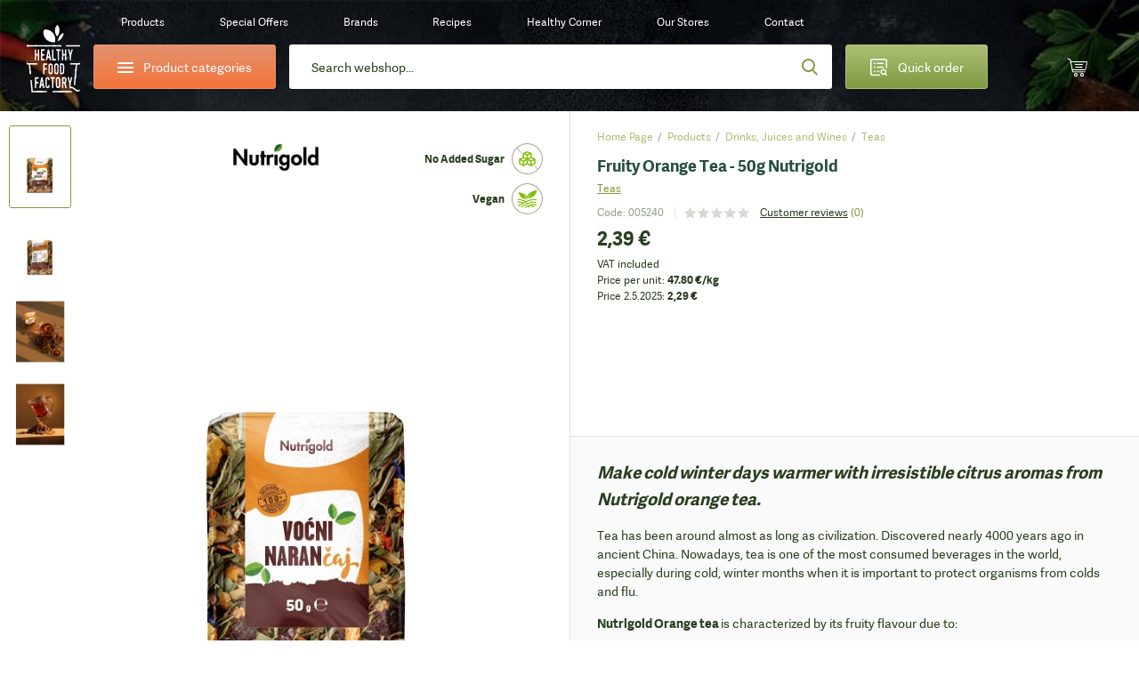

--- FILE ---
content_type: text/html;charset=utf-8
request_url: https://www.healthyfoodfactory.eu/fruity-orange-tea-50g-nutrigold-product-55679/
body_size: 110880
content:
<!DOCTYPE html><html  lang="en-GB" class="" style=""><head><meta charset="utf-8">
<meta name="viewport" content="width=device-width, initial-scale=1.0, maximum-scale=1.0, user-scalable=no">
<script type="importmap">{"imports":{"#entry":"/_nuxt/D2ME50ca.js"}}</script>
<title>Sip Sip Hooray! | Nutrigold Orange Tea | Healthy Food Factory</title>
<style>*{border:0;margin:0;outline:none;padding:0;-webkit-tap-highlight-color:transparent;-webkit-font-smoothing:antialiased}*,:after,:before{box-sizing:border-box}img{height:auto;max-width:100%}html{font-family:sans-serif;-ms-text-size-adjust:100%;-webkit-text-size-adjust:100%}article,aside,details,figcaption,figure,footer,header,hgroup,main,menu,nav,section,summary{display:block}ins{color:#2b3f21;font-weight:400;text-decoration:none}audio,canvas,progress,video{display:inline-block}audio:not([controls]){display:none;height:0}progress{vertical-align:baseline}[hidden],template{display:none}a{background-color:transparent;-webkit-text-decoration-skip:objects}a:active,a:hover{outline:0;-webkit-tap-highlight-color:transparent}abbr[title]{border-bottom:1px dotted}b,strong{font-weight:700}dfn{font-style:italic}mark{background:#ff0;color:#000}small{font-size:80%}sub,sup{font-size:75%;line-height:0;position:relative;vertical-align:baseline}sup{top:-.5em}sub{bottom:-.25em}svg:not(:root){overflow:hidden}hr{border-bottom:1px solid #ccc;border-left-style:none;border-right-style:none;border-top-style:none;box-sizing:border-box;height:0;margin-bottom:10px}pre{overflow:auto}pre.debug{font-size:14px!important}code,kbd,pre,samp{font-family:monospace,monospace;font-size:1em}button,input,optgroup,select,textarea{color:inherit;font:inherit;margin:0}button{overflow:visible}button,select{text-transform:none}button,html input[type=button],input[type=reset],input[type=submit]{-webkit-appearance:button;cursor:pointer}button[disabled],html input[disabled]{cursor:default}[type=button]::-moz-focus-inner,[type=reset]::-moz-focus-inner,[type=submit]::-moz-focus-inner,button::-moz-focus-inner{border-style:none;padding:0}input{border-radius:0;box-shadow:none;line-height:normal}input[type=checkbox],input[type=radio]{box-sizing:border-box}input[type=number]::-webkit-inner-spin-button,input[type=number]::-webkit-outer-spin-button{height:auto}[type=search]::-webkit-search-cancel-button,[type=search]::-webkit-search-decoration{-webkit-appearance:none}input[type=email],input[type=password],input[type=search],input[type=tel],input[type=text]{-webkit-appearance:none}input[type=number]{-moz-appearance:textfield;-webkit-appearance:textfield;-ms-appearance:textfield}input::-webkit-inner-spin-button,input::-webkit-outer-spin-button{-webkit-appearance:none}::-webkit-input-placeholder{color:inherit}fieldset{border:none;margin:0;padding:0}textarea{overflow:auto;resize:vertical}optgroup{font-weight:700}table{border-collapse:collapse}input:-webkit-autofill,select:-webkit-autofill,textarea:-webkit-autofill{box-shadow:inset 0 0 0 30px #fff}.icon-return{content:""}.icon-gift2{content:""}:root{--fontSize:16px;--lineHeight:1.7;--pageWidth:1480px;--contentSpacing:125px;--brandItemHeight:100px;--brandItemImgHeight:38px;--circleSize:60px;--pwTitle:38px;--pwRecipesColWidth:528px;--pwColWidth:800px;--ppSmallImage:230px;--ppSmallTitle:16px;--ppFontSize:14px;--ppHorizontalSpacing:25px;--cpInstashopSpacing:20px}@media screen and (max-width:1550px){:root{--pageWidth:88%;--contentSpacing:70px;--brandItemHeight:80px;--brandItemImgHeight:30px;--circleSize:54px;--pwTitle:34px;--pwColWidth:600px;--ppFontSize:13px;--ppSmallImage:175px;--ppSmallTitle:15px;--ppHorizontalSpacing:15px;--pwTitle:26px}}@media screen and (max-width:1300px){:root{--fontSize:14px;--lineHeight:1.5;--pageWidth:100%;--contentSpacing:30px;--ppHorizontalSpacing:10px;--brandItemHeight:63px;--brandItemImgHeight:24px;--circleSize:48px;--pwColWidth:500px;--ppSmallImage:145px;--ppSmallTitle:14px;--wrapperOffset:30px}}@media screen and (max-width:990px){:root{--wrapperOffset:20px;--brandItemHeight:50px;--brandItemImgHeight:20px;--pwTitle:24px;--circleSize:44px;--pwColWidth:395px;--ppSmallImage:115px;--ppSmallTitle:12px;--wrapperOffset:15px;--contentSpacing:15px;--brandItemHeight:40px;--brandItemImgHeight:18px;--pwTitle:18px;--circleSize:28px;--ppSmallImage:140px}}@font-face{font-display:swap;font-family:Adelle;font-style:normal;font-weight:400;src:url(/_nuxt/adellesans-regular.DuWm2WVm.woff) format("woff"),url(/_nuxt/adellesans-regular.BbNVvwoH.woff2) format("woff2")}@font-face{font-display:swap;font-family:Adelle;font-style:normal;font-weight:700;src:url(/_nuxt/adellesans-bold.Du6En-fl.woff) format("woff"),url(/_nuxt/adellesans-bold.DOAlU16_.woff2) format("woff2")}@font-face{font-display:swap;font-family:icomoon;font-style:normal;font-weight:400;src:url(/_nuxt/icomoon.B8q6SMjQ.woff?lvrwwy) format("woff")}.display-n{display:none}.display-ib{display:inline-block}.display-b{display:block}.display-t{display:table}.display-tc{display:table-cell}.align-vt{vertical-align:top}.align-vm{vertical-align:middle}.align-l{text-align:left}.align-r{text-align:right}.align-c{text-align:center}.fz0{font-size:0}.fs-i{font-style:italic}.fw-b{font-weight:700}.fw-n{font-weight:400}.float-l,.float-left{float:left}.float-r,.float-right{float:right}.pos-r{position:relative}.pos-a{position:absolute}.pos-s{position:static}.strong{font-weight:700}.italic{font-style:italic}.uppercase{text-transform:uppercase}.first{margin-left:0!important}.last{margin-right:0!important}.alignleft,.image-left{float:left;margin:5px 20px 10px 0}.alignright,.image-right{float:right;margin:5px 0 10px 20px}.align-left{text-align:left}.align-right{text-align:right}.center{text-align:center}.underline{text-decoration:underline}.nounderline{text-decoration:none}.rounded{border-radius:3px}.df{display:flex}.aic{align-items:center}.jcc{justify-content:center}.fg1{flex-grow:1}.red{color:#bd444d}.green{color:#809941}.light-green{color:#abc075}.light-orange{color:#e4c571}.orange{color:#f4743b}.shadow{box-shadow:0 10px 65px #0009;content:"";inset:20px 35px 5px;position:absolute}.lloader{background-color:#fff;background-image:url("data:image/svg+xml;charset=utf-8,%3Csvg xmlns='http://www.w3.org/2000/svg' width='40' height='40' class='lds-eclipse' preserveAspectRatio='xMidYMid' viewBox='0 0 100 100'%3E%3Cpath fill='%237dc001' d='M29.872 16.419a40 40 0 0 0 41.96 68.113 40 42 58.366 0 1-41.96-68.113'%3E%3CanimateTransform attributeName='transform' begin='0s' calcMode='linear' dur='1s' keyTimes='0;1' repeatCount='indefinite' type='rotate' values='0 50 51;360 50 51'/%3E%3C/path%3E%3C/svg%3E");background-position:50%;background-repeat:no-repeat}.lloader img{-webkit-backface-visibility:hidden;opacity:0;transition:opacity .3s;-webkit-tap-highlight-color:transparent}.lloader.loaded{background-color:#fff;background-image:none}.lloader.loaded img{opacity:1}.box-shadow-yellow{box-shadow:0 15px 30px #e4c67233}.box-shadow-gray{box-shadow:0 10px 30px #0000001a}.gradient-green{background:#abc075;background-image:linear-gradient(180deg,#abc075,#809941);background-image:-ms-linear-gradient(180deg,#abc075 0,#809941 100%)}.gradient-green-hover{background:#9baf6a;background-image:linear-gradient(180deg,#9baf6a,#748b3b);background-image:-ms-linear-gradient(180deg,#9baf6a 0,#748b3b 100%)}.gradient-red{background:#d04b55;background-image:linear-gradient(180deg,#d04b55,#bd444d);background-image:-ms-linear-gradient(180deg,#d04b55 0,#bd444d 100%)}.gradient-red-hover{background:#bd444d;background-image:linear-gradient(180deg,#bd444d,#ac3e46);background-image:-ms-linear-gradient(180deg,#bd444d 0,#ac3e46 100%)}.gradient-orange{background:#e2926e;background-image:linear-gradient(180deg,#e2926e,#f4743b);background-image:-ms-linear-gradient(180deg,#e2926e 0,#f4743b 100%)}.tel,.tel a,a[href^=tel]{color:#2b3f21;cursor:default;text-decoration:none}@media (min-width:1300px){.tel a:hover,.tel:hover,a[href^=tel]:hover{text-decoration:none}}.list{list-style:none;margin:0 0 15px 20px;padding:0}@media (max-width:1300px){.list{margin-left:0}}.list li{padding:2px 0 2px 18px;position:relative}.list li:before{background:#809941;border-radius:200px;content:"";display:block;height:6px;left:0;position:absolute;top:10px;width:6px}.first-title{margin-top:0;padding-top:0}.wrapper{margin:auto;max-width:1480px;width:var(--pageWidth)}.wrapper2{margin:auto;max-width:920px}@media (max-width:1300px){.wrapper2{width:730px}}@media (max-width:990px){.wrapper2{width:690px;width:auto}}.page-wrapper{overflow:hidden;position:relative}@media (max-width:990px){.page-wrapper{margin:auto;position:relative}}.intro-text{font-size:19px;line-height:1.6}.extra{background:#2b3f21 url(/_nuxt/bg-green.NUH1T9Pj.jpg);line-height:1.7;margin:10px 0 45px;padding:40px 50px}.extra,.extra a{color:#fff}@media (min-width:1300px){.extra a:hover{color:#fff}}@media (max-width:990px){.extra{line-height:1.5;margin-bottom:20px;padding:15px 20px}}.main-offset-sm .header{padding-bottom:100px}.main-offset-sm .main{margin-top:-100px}.main-offset-sm .wrapper-bottom{padding-top:180px}.main-offset-sm .bottom{margin-top:-100px}@media (max-width:1300px){.main-offset-sm .bottom{margin-top:0}.main-offset-sm .wrapper-bottom{padding-top:65px}}@media (max-width:990px){.main-offset-sm .wrapper-bottom{padding-top:0}.main-offset-sm .header{padding-bottom:0}.main-offset-sm .bottom,.main-offset-sm .main{margin:0}}.image-wrapper{margin-bottom:5px;margin-top:5px}.image-wrapper img{display:block}.image-title{color:#2b3f21;font-size:14px;opacity:.6;padding:10px 0 0;text-align:center}.toggle-icon{display:inline-block;flex-grow:0;flex-shrink:0;height:14px;position:relative;width:14px}.toggle-icon:after,.toggle-icon:before{background:#809941;content:"";display:block;height:2px;left:0;position:absolute;top:0;width:100%}.toggle-icon:before{height:100%;left:6px;width:2px}.toggle-icon:after{top:6px}.circle-icon:before{align-items:center;background:#abc075;background-image:linear-gradient(180deg,#abc075,#809941);background-image:-ms-linear-gradient(180deg,#abc075 0,#809941 100%);border-radius:100px;color:#fff;content:"";content:"";display:block;display:flex;font:22px/20px icomoon;height:var(--circleSize);justify-content:center;left:0;position:absolute;top:0;width:var(--circleSize)}body{background:#fff;color:#2b3f21;font-family:Adelle,Arial,Helvetica,sans-serif;font-size:var(--fontSize);line-height:var(--lineHeight)}@media screen and (min-width:1300px){body{background:#fff url(/_nuxt/bg.2H3VsMjG.jpg)}}body.white-bg{background:#fff}a{-webkit-backface-visibility:hidden;color:#2b3f21;text-decoration:underline;transition:color .3s;-webkit-tap-highlight-color:transparent}@media (min-width:1300px){a:hover{color:#809941;text-decoration:underline}}ol,ul{margin:0;padding:0}h1,h2,h3,h4{color:var(--green2);font-weight:700;line-height:1.2;padding-bottom:15px;padding-top:20px}h1 a,h1 a:hover,h2 a,h2 a:hover,h3 a,h3 a:hover,h4 a,h4 a:hover{text-decoration:none}h1{font-size:44px;padding-top:0}h2{font-size:32px}h2,h3{line-height:1.2}h3{font-size:28px}h4{font-size:22px;line-height:1.2}p{padding-bottom:15px}@media screen and (max-width:1550px){h1{font-size:38px}h2{font-size:36px}h3{font-size:28px}h4{font-size:22px}}@media screen and (max-width:1300px){h1{font-size:34px}}@media (max-width:990px){h1{font-size:32px}h2{font-size:24px}h3{font-size:20px}h4{font-size:18px}h1{font-size:24px}h2{font-size:20px}h3{font-size:16px}h4{font-size:14px}}label{display:inline-block;padding:0 0 4px}input,input[type=number],select,textarea{-webkit-appearance:none;-moz-appearance:none;-webkit-backface-visibility:hidden;background-color:transparent;border:1px solid #dedede;border-radius:3px;font-family:Adelle,Arial,Helvetica,sans-serif;font-size:14px;height:54px;line-height:normal;padding:0 25px;transition:border-color .3s;-webkit-tap-highlight-color:transparent;background-color:#fff;box-shadow:none}@media (max-width:990px){input,input[type=number],select,textarea{height:47px;padding:0 15px}}select{-moz-appearance:none;-o-appearance:none;-webkit-appearance:none;-ms-appearance:none;background-image:url("data:image/svg+xml;charset=utf-8,%3Csvg xmlns='http://www.w3.org/2000/svg' width='9' height='6' viewBox='0 0 9 6'%3E%3Ctitle%3E9328C716-24FE-48C6-BD2D-B266055457C0%3C/title%3E%3Cpath fill='%23a1c349' fill-rule='nonzero' d='M8.467 1.467 7.533.533 4.467 3.6 1.4.533l-.933.934 4 4z'/%3E%3C/svg%3E");background-position:right 25px center;background-position:right 15px center;background-repeat:no-repeat;background-size:12px auto;padding-right:30px}select::-ms-expand{display:none}.disabled,input:disabled,input:disabled+label,textarea:disabled{color:#ccc;cursor:not-allowed!important}input:focus,input:hover,select:focus,select:hover,textarea:focus,textarea:hover{border-color:#b9b9b9;outline:0}button,input[type=submit]{border:none;display:inline-block}input[type=checkbox],input[type=radio]{border:none;height:auto;padding:0}textarea{height:130px;line-height:19px;padding-bottom:10px;padding-top:10px}legend{font-size:16px;font-weight:700;line-height:18px}legend a{text-decoration:none}input[type=checkbox],input[type=radio]{display:inline;left:-9999px;position:absolute}input[type=checkbox]+label,input[type=radio]+label{cursor:pointer;font-size:14px;line-height:1.5;padding:1px 0 0 30px;position:relative;text-align:left}input[type=checkbox]+label:before{-webkit-backface-visibility:hidden;border:1px solid #dedede;border-radius:3px;content:"";content:"";font:8px/18px icomoon;text-indent:2px;transition:all .3s;-webkit-tap-highlight-color:transparent}input[type=checkbox]+label:before,input[type=radio]+label:before{background-color:#fff;color:#fff;display:block;height:20px;left:0;position:absolute;text-align:center;top:0;width:20px}input[type=radio]+label:before{border:1px solid #dedede;border-radius:200px;content:""}input[type=checkbox]:checked+label:before{background:#abc075;background-image:linear-gradient(180deg,#abc075,#809941);background-image:-ms-linear-gradient(180deg,#abc075 0,#809941 100%);border-color:#abc075}input[type=radio]:checked+label:before{border-color:#abc075}input[type=radio]:checked+label:after{background:#abc075;background-image:linear-gradient(180deg,#abc075,#809941);background-image:-ms-linear-gradient(180deg,#abc075 0,#809941 100%);border-color:#abc075;border-radius:100px;content:"";display:block;height:12px;left:4px;position:absolute;top:4px;width:12px}.form-label .field,.form-label p{padding-bottom:15px;position:relative}@media (max-width:990px){.form-label .field,.form-label p{padding-bottom:10px}}.form-label .field-accept_terms,.form-label .field-newsletter{padding-bottom:8px}.form-label label{-webkit-backface-visibility:hidden;cursor:text;font-size:14px;left:25px;padding:0;position:absolute;text-align:left;top:14px;transition:all .3s;width:auto;z-index:40;-webkit-tap-highlight-color:transparent}@media (max-width:1300px){.form-label label{top:16px}}@media (max-width:990px){.form-label label{font-size:14px;top:12px}}.form-label .ffl-floated label,.form-label .focus label{color:#898989;font-size:12px;top:6px}.form-label .ffl-floated input,.form-label .ffl-floated select,.form-label .focus input,.form-label .focus select{padding-top:13px}.form-label .ffl-floated textarea,.form-label .focus textarea{padding-top:25px}.form-label input:-webkit-autofill{padding-top:13px}.form-label input:-webkit-autofill+label{color:#898989;font-size:12px;top:6px}.form-label input,.form-label select{display:block;width:100%}.form-label select{position:relative;z-index:20}.form-label input[type=checkbox]+label,.form-label input[type=radio]+label{color:#2b3f21;font-size:14px;left:auto;line-height:20px;position:relative;top:auto}.form-label textarea{display:block;height:110px;width:100%}.form-label input[type=radio]:disabled+label{color:#ccc}@media (max-width:990px){.form-label label{left:15px}.form-label select{font-size:14px}}#CybotCookiebotDialog button{height:auto;padding:0}#CybotCookiebotDialog input[type=checkbox],#CybotCookiebotDialog input[type=radio]{display:inherit;position:relative}table{border-left:1px dotted #dedede;border-spacing:0;border-top:1px dotted #dedede;font-size:16px}table td,table th{border-bottom:1px dotted #dedede;border-right:1px dotted #dedede;padding:10px 15px}.table{border:none;border-radius:3px;border-spacing:0;font-size:14px;margin:10px 0 20px;max-width:100%;overflow:hidden}.table th{background:#2b3f21;border:0;color:#fff;font-weight:700;padding:10px 20px;text-align:left}.table td{border-bottom:0;border-right:1px solid #dedede;padding:10px 20px}.table tbody tr:nth-child(2n){background:#f3f4f5}.table-row{display:table;width:100%}.table-col{display:table-cell}.table-wrapper{overflow-x:scroll;-webkit-overflow-scrolling:touch;margin-bottom:20px;overflow:auto;position:relative;width:100%}.table-wrapper:before{background:url(images/arrow.gif) no-repeat;background-size:cover;bottom:0;content:"";display:block;height:28px;position:absolute;right:4px;width:30px}.table-wrapper.ios{padding-bottom:36px}.table-wrapper.ios:before{background:url(images/arrow.gif) no-repeat;background-size:cover;bottom:0;content:"";display:block;height:28px;position:absolute;right:4px;width:30px}.table-wrapper .table{margin-bottom:35px}.error{color:#bd444d;display:block;font-size:12px;line-height:18px;padding:5px 0 0 25px}.error p{padding-bottom:0}@media (max-width:990px){.error{font-size:11px;padding-left:15px}}.global-error,.global-success,.global-warning{background:#bd444d;border-radius:3px;color:#fff;font-size:14px;line-height:1.4;margin:0 0 15px;padding:10px 15px 10px 55px;position:relative}.global-error:before,.global-success:before,.global-warning:before{color:#fff;content:"";font:20px/20px icomoon;font-weight:700;left:25px;position:absolute;top:10px}.global-success{background-color:#abc075}.global-success:before{content:"";font-size:17px;line-height:17px;top:11px}.field_error_input,.field_error_input_radio{background:#fff url("data:image/svg+xml;charset=utf-8,%3Csvg xmlns='http://www.w3.org/2000/svg' xml:space='preserve' fill='%23d34351' viewBox='0 0 512 512'%3E%3Cpath d='M507.494 426.066 282.864 53.537a31.372 31.372 0 0 0-53.73 0L4.506 426.066a31.37 31.37 0 0 0 26.864 47.569h449.259a31.372 31.372 0 0 0 26.865-47.569M256.167 167.227c12.901 0 23.817 7.278 23.817 20.178 0 39.363-4.631 95.929-4.631 135.292 0 10.255-11.247 14.554-19.186 14.554-10.584 0-19.516-4.3-19.516-14.554 0-39.363-4.63-95.929-4.63-135.292 0-12.9 10.584-20.178 24.146-20.178m.331 243.791c-14.554 0-25.471-11.908-25.471-25.47 0-13.893 10.916-25.47 25.471-25.47 13.562 0 25.14 11.577 25.14 25.47 0 13.562-11.578 25.47-25.14 25.47'/%3E%3C/svg%3E") no-repeat right 25px center;background-size:20px auto;border-color:#bd444d;padding-right:50px}@media (max-width:990px){.field_error_input,.field_error_input_radio{background-position:right 15px center}}.swiper-navigation{inset:0;position:absolute}.swiper-container{position:relative}.swiper-button{align-items:center;background:none;color:#2b3f21;cursor:pointer;display:flex;font-size:0;height:80px;justify-content:center;padding:0;position:absolute;top:30%;transition:opacity .3s;width:50px;z-index:40}.swiper-button,.swiper-button:before{-webkit-backface-visibility:hidden;-webkit-tap-highlight-color:transparent}.swiper-button:before{color:#fff;content:"";font:65px/65px icomoon;transition:all .3s}.swiper-button:after{display:none}.swiper-button svg{display:none!important}@media (min-width:1300px){.swiper-button:hover{background:none}.swiper-button:hover:before{color:#809941}}@media (min-width:1300px) and (max-width:990px){.swiper-button:hover:before{color:#fff}}@media (max-width:1700px){.swiper-button:before{font-size:50px;line-height:1}}@media (max-width:1300px){.swiper-button{height:48px;width:48px}.swiper-button:after{font-size:12px}}.swiper-button-prev{left:-85px}.swiper-button-prev:before{transform:scaleX(-1);-webkit-transform:scaleX(-1);-ms-transform:scaleX(-1)}@media (max-width:1550px){.swiper-button-prev{left:-65px}}@media (max-width:1300px){.swiper-button-prev{left:20px}}@media (max-width:990px){.swiper-button-prev{left:0}}.swiper-button-next{right:-85px}@media (max-width:1550px){.swiper-button-next{right:-65px}}@media (max-width:1300px){.swiper-button-next{right:20px}}@media (max-width:990px){.swiper-button-next{right:0}}.slick-arrow2 .swiper-button{-webkit-backface-visibility:hidden;background:#fff;border-radius:3px;box-shadow:0 0 20px #0003;height:55px;top:calc(50% - 27px);transition:all .3s;width:55px;-webkit-tap-highlight-color:transparent}.slick-arrow2 .swiper-button:before{color:#2b3f21;font-size:20px;line-height:10px}@media (min-width:1300px){.slick-arrow2 .swiper-button:hover{background:#809941;opacity:1}.slick-arrow2 .swiper-button:hover:before{color:#fff}}@media (max-width:1300px){.slick-arrow2 .swiper-button{height:45px;width:45px}}@media (max-width:990px){.slick-arrow2 .swiper-button{height:38px;width:38px}.slick-arrow2 .swiper-button:before{font-size:15px}}.slick-arrow2 .swiper-button-prev{left:10px}.slick-arrow2 .swiper-button-next{right:10px}.slick-arrow3 .swiper-button:before{color:#2b3f21;font-size:35px}.slick-arrow3 .swiper-button:hover:before{color:#809941}.swiper-button-disabled{cursor:default;opacity:.5}.swiper-navigation-lock{display:none}.slick-arrow{align-items:center;background:none;color:#2b3f21;display:flex;font-size:0;height:80px;justify-content:center;padding:0;position:absolute;top:30%;transition:opacity .3s;width:50px;z-index:40}.slick-arrow,.slick-arrow:before{-webkit-backface-visibility:hidden;-webkit-tap-highlight-color:transparent}.slick-arrow:before{color:#fff;content:"";font:65px/65px icomoon;transition:all .3s}.slick-arrow:after{display:none}@media (min-width:1300px){.slick-arrow:hover{background:none}.slick-arrow:hover:before{color:#809941}}@media (min-width:1300px) and (max-width:990px){.slick-arrow:hover:before{color:#fff}}.slick-arrow.slick-disabled{cursor:default;opacity:0}@media (min-width:1300px){.slick-arrow.slick-disabled:hover:before{color:#2b3f21}}@media (max-width:1550px){.slick-arrow:before{font-size:45px;line-height:45px}}@media (max-width:1300px){.slick-arrow:before{font-size:30px}}@media (max-width:990px){.slick-arrow:before{font-size:25px}}.slick-arrow2 .slick-arrow{-webkit-backface-visibility:hidden;background:#fff;border-radius:3px;box-shadow:0 0 20px #0003;height:55px;top:calc(50% - 27px);transition:all .3s;width:55px;-webkit-tap-highlight-color:transparent}.slick-arrow2 .slick-arrow:before{color:#2b3f21;font-size:20px;line-height:10px}@media (min-width:1300px){.slick-arrow2 .slick-arrow:hover{background:#809941;opacity:1}.slick-arrow2 .slick-arrow:hover:before{color:#fff}}@media (max-width:1300px){.slick-arrow2 .slick-arrow{height:45px;width:45px}}@media (max-width:990px){.slick-arrow2 .slick-arrow{height:38px;width:38px}.slick-arrow2 .slick-arrow:before{font-size:15px}}.slick-arrow2 .slick-prev{left:10px}.slick-arrow2 .slick-next{right:10px}.slick-arrow3 .slick-arrow:before{color:#2b3f21;font-size:35px}.slick-arrow3 .slick-arrow:hover:before{color:#809941}.slick-arrow.slick-hidden{display:none}.slick-carousel .slick-prev{left:-55px}.slick-carousel .slick-next{right:-55px}.slick-carousel .slick-list{display:flex;margin-left:-1px;padding:0 0 110px 1px;width:calc(100% + 1px)}@media (max-width:1300px){.slick-carousel .slick-list{padding-bottom:50px;width:calc(100% + 5px)}}.slick-carousel .slick-track,.slick-carousel.slick-initialized .slick-slide{display:flex}.slick-carousel .cp{-webkit-backface-visibility:hidden;transition:border-color .3s;-webkit-tap-highlight-color:transparent;margin-top:0}@media (min-width:1300px){.slick-carousel .cp:hover{border-color:#cacaca}}.slick-carousel .cp-addtocart{border:1px solid #cacaca;box-shadow:none;margin:0 -1px}@media (max-width:1300px){.slick-carousel .cp-addtocart{border:0;margin:0}}.btn,button,input[type=submit]{align-items:center;background:#5b70f2;background:#abc075;background-image:linear-gradient(180deg,#abc075,#809941);background-image:-ms-linear-gradient(180deg,#abc075 0,#809941 100%);border-radius:3px;color:#fff;display:inline-flex;font-size:16px;font-weight:400!important;height:54px;justify-content:center;overflow:hidden;padding:0 40px;position:relative;text-decoration:none}@media (min-width:1300px){.btn:hover,button:hover,input[type=submit]:hover{color:#fff;text-decoration:none}.btn:hover:after,button:hover:after,input[type=submit]:hover:after{opacity:1}}.btn span,button span,input[type=submit] span{position:relative;z-index:1}.btn:after,button:after,input[type=submit]:after{-webkit-backface-visibility:hidden;background:#9baf6a;background-image:linear-gradient(180deg,#9baf6a,#748b3b);background-image:-ms-linear-gradient(180deg,#9baf6a 0,#748b3b 100%);content:"";display:block;height:100%;opacity:0;position:absolute;transition:opacity .3s;width:100%;-webkit-tap-highlight-color:transparent;left:0;top:0}.btn.flat,button.flat,input[type=submit].flat{-webkit-backface-visibility:hidden;background:#809941;transition:all .3s;-webkit-tap-highlight-color:transparent}.btn.flat:after,button.flat:after,input[type=submit].flat:after{display:none}.btn.loading,button.loading,input[type=submit].loading{color:transparent!important;font-size:0;line-height:0;pointer-events:none}.btn.loading>span,button.loading>span,input[type=submit].loading>span{display:none;opacity:0}.btn.loading:after,button.loading:after,input[type=submit].loading:after{display:none}.btn.loading svg,button.loading svg,input[type=submit].loading svg{fill:#fff}@media (max-width:1300px){.btn,button,input[type=submit]{font-size:14px;height:47px}}.btn-light-green.flat{background:#abc075}@media (min-width:1300px){.btn-light-green.flat:hover{background:#8fa062}}.btn-orange,.btn-yellow{background:#e2926e;background-image:linear-gradient(180deg,#e2926e,#f4743b);background-image:-ms-linear-gradient(180deg,#e2926e 0,#f4743b 100%)}.btn-orange:after,.btn-yellow:after{background:#cd8564;background-image:linear-gradient(180deg,#cd8564,#de6936);background-image:-ms-linear-gradient(180deg,#cd8564 0,#de6936 100%)}.btn-white{background:#fff;border:1px solid #dedede;color:#2b3f21}.btn-white:after{display:none}@media (min-width:1300px){.btn-white:hover{color:#abc075}}.btn-gray{-webkit-backface-visibility:hidden;background:#e9eceb;color:#2b3f21;font-size:14px;padding:0 30px;transition:all .3s;-webkit-tap-highlight-color:transparent}@media (min-width:1300px){.btn-gray:hover{background:#d4d7d6;color:#2b3f21}}.btn-gray:after{display:none}.header{background-image:url(/_nuxt/bg-dark.CuQl77rE.jpg);background-position:top;background-repeat:no-repeat;background-size:120% auto;font-size:14px;padding-bottom:320px;position:relative}.header>a{color:#fff}@media (max-width:1550px){.header{font-size:13px}}@media (max-width:1300px){.header{background-image:url(/_nuxt/bg-dark-t.Ps1ovnAP.jpg);background-size:cover;font-size:12px;padding-bottom:0}}.header-spacing0 .header{padding-bottom:0}.page-homepage .header{background-image:url(/_nuxt/bg-dark.CuQl77rE.jpg);background-size:cover;padding-bottom:1px}@media (max-width:1550px){.page-homepage .header{background-image:url(/_nuxt/bg-dark.CuQl77rE.jpg)}}@media (max-width:1300px){.page-homepage .header{background-image:url(/_nuxt/bg-dark-t.Ps1ovnAP.jpg)}}@media (max-width:990px){.page-homepage .header{background:none}}.logo{background:url(/_nuxt/logo.C529FLbi.svg?v5) no-repeat 50%;background-size:contain;display:block;grid-column:1/2;grid-row:1/span 2;height:110px;margin-top:10px;width:95px}@media (min-width:990px){.logo:lang(sl){background:url(/_nuxt/logo-sl.C_qHYZhi.svg) no-repeat 50%;background-size:auto 94%}.logo:lang(en){background:url(/_nuxt/logo-en.C4d_fBqL.svg) no-repeat 50%;background-size:auto 94%}.logo:lang(de){background:url(/_nuxt/logo-de.CpArdRRO.svg) no-repeat 50%;background-size:contain}}@media (min-width:1300px){.logo:hover{text-decoration:none}}@media (max-width:1300px){.logo{height:80px;margin-top:21px;width:60px}}@media (max-width:990px){.logo{align-items:center;background:none;display:flex;height:75px;height:28px;justify-content:center;left:15px;margin:0;position:absolute;text-decoration:none;top:10px;width:36px}.logo:before{color:#abc075;content:"";font:23px/23px icomoon;height:25px;width:30px}}.header-contact{grid-column:2/3}.header-contact p{padding:0}.header-contact a[href^=tel]{color:#e4c571;text-decoration:none}@media (max-width:1300px){.header-contact{display:none}}.wrapper-header{-moz-column-gap:30px;column-gap:30px;display:grid;grid-row-gap:10px;color:#fff;grid-template-columns:85px 235px auto 200px 45px 45px;grid-template-rows:50px 50px;height:150px;padding:10px 10px 30px;text-align:center}.wrapper-header>*{align-self:center}@media (max-width:1550px){.wrapper-header{-moz-column-gap:15px;column-gap:15px;grid-template-columns:85px 235px auto 200px 55px 55px}}@media (max-width:1300px){.wrapper-header{grid-template-columns:60px 205px auto 160px 55px 55px;grid-template-rows:30px 50px;height:auto;padding-bottom:15px;padding-left:30px;padding-right:30px}}@media (max-width:990px){.wrapper-header{grid-template-columns:55px 200px auto 45px 45px 45px;grid-gap:10px;grid-template-rows:25px 50px;grid-row-gap:7px;background:url(/_nuxt/header-t.eI8WbGUV.jpg);background-size:cover;display:block;height:50px;padding:0}}.header-categories-main{grid-column:2/3;grid-row:2}.header-categories{border:1px solid #e2926e;display:flex;height:50px;justify-content:flex-start;justify-content:center;overflow:visible;padding:0;width:100%}.header-categories>span{align-items:center;display:flex;padding-left:35px}.header-categories span span,.header-categories span span:after,.header-categories span span:before{-webkit-backface-visibility:hidden;background:#fff;border-radius:3px;content:"";display:block;height:2px;left:0;position:absolute;top:0;transition:all .3s;width:18px;-webkit-tap-highlight-color:transparent}.header-categories span span{left:0;top:12px}.header-categories span span:before{top:-5px}.header-categories span span:after{top:5px}.header-categories.active span{background:transparent}.header-categories.active span:after{top:0;transform:rotate(45deg);-webkit-transform:rotate(45deg);-ms-transform:rotate(45deg)}.header-categories.active span:before{top:0;transform:rotate(-45deg);-webkit-transform:rotate(-45deg);-ms-transform:rotate(-45deg)}.header-categories.active:after{background:#f4743b;bottom:-6px;content:"";display:block;height:10px;left:30px;opacity:1;position:absolute;top:auto;transform:rotate(45deg);-webkit-transform:rotate(45deg);-ms-transform:rotate(45deg);width:10px}@media (max-width:1300px){.header-categories.active:after{left:27px}}@media (max-width:990px){.header-categories.active:after{left:24px}}@media (max-width:1300px){.header-categories{font-size:14px}.header-categories>span{padding-left:29px}.header-categories span span{top:10px}}@media (max-width:990px){.header-categories{display:none}}.quick-order{border:1px solid #abc075;grid-column:4/5;grid-row:2;height:50px;padding:0;position:relative;z-index:10}.quick-order>span{align-items:center;display:flex}.quick-order>span:before{content:"";font:21px/21px icomoon;left:0;margin-right:15px;top:0}@media (max-width:1300px){.quick-order{font-size:14px}.quick-order>span:before{font-size:19px;line-height:19px;margin-right:12px}}@media (max-width:990px){.quick-order{background:none;border:0;font-size:0;grid-column:4;margin-right:-6px}.quick-order>span:before{margin:0}.quick-order,.quick-order:after{display:none}}.fixed-header .header-body{-webkit-backface-visibility:hidden;background:#3b3d41 url(/_nuxt/header.CerczMKL.jpg);background-size:cover;box-shadow:0 15px 40px #00000080;left:0;position:fixed;right:0;top:-100px;transform:translate3d(0,100px,0);-webkit-transform:translate3d(0,100px,0);-ms-transform:translate3d(0,100px,0);transition:transform .3s;z-index:600;-webkit-tap-highlight-color:transparent}.fixed-header .wrapper-header{align-items:center;display:flex;height:70px;padding:0}@media (max-width:1300px){.fixed-header .wrapper-header{padding:0 30px}}@media (max-width:990px){.fixed-header .wrapper-header{height:50px;padding:0}}@media (min-width:990px){.fixed-header.admin_toolbar .header-body{transform:translate3d(0,140px,0);-webkit-transform:translate3d(0,140px,0);-ms-transform:translate3d(0,140px,0)}}.fixed-header .header-placeholder{height:150px}@media (max-width:1300px){.fixed-header .header-placeholder{height:115px}}@media (max-width:990px){.fixed-header .header-placeholder{height:50px}}.fixed-header .currency,.fixed-header .header-contact,.fixed-header .nav,.fixed-header .w-lang{display:none}.fixed-header .header-categories{margin-right:30px;min-width:235px}@media (max-width:1300px){.fixed-header .header-categories{margin-right:20px;width:200px}}.fixed-header .logo{align-items:center;background:none;display:flex;grid-column:1;height:100%;justify-content:center;margin:0 38px 0 10px;text-decoration:none}.fixed-header .logo:before{color:#abc075;content:"";font:28px/28px icomoon}@media (max-width:1300px){.fixed-header .logo{margin-left:0;margin-right:15px}}.fixed-header .sw{flex-grow:1;margin-right:auto;max-width:700px}@media (max-width:1550px){.fixed-header .sw{margin-right:20px}}@media (max-width:1300px){.fixed-header .sw{max-width:none}}.fixed-header .wishlist{margin-left:2px;margin-right:20px}.fixed-header .wishlist-counter,.fixed-header .ww-counter{top:15px}.fixed-header .aw{height:100%}.fixed-header .aw span:after{display:none}.fixed-header .aw span:before{-webkit-backface-visibility:hidden;color:#fff;margin:0;transition:color .3s;-webkit-tap-highlight-color:transparent}.fixed-header .aw-tooltip{right:-78px;top:65px}.fixed-header .aw-tooltip:before{margin-left:-5px}@media (max-width:990px){.fixed-header .aw-tooltip{right:-20px;top:calc(100% - 5px)}.fixed-header .aw-tooltip:before{color:#fff}}.fixed-header .aw-login{align-items:center;display:flex;font-size:0;height:100%;justify-content:center;width:55px}@media (min-width:1300px){.fixed-header .aw-login:hover span:before{color:#abc075}}.fixed-header .quick-order{background:none;border:none;font-size:0;overflow:visible;width:55px}.fixed-header .quick-order:after{display:none}.fixed-header .quick-order span:before{-webkit-backface-visibility:hidden;margin:0;transition:color .3s;-webkit-tap-highlight-color:transparent}@media (min-width:1300px){.fixed-header .quick-order:hover span:before{color:#abc075}.fixed-header .quick-order:hover .btn-label{display:block}}.fixed-header .btn-label{background:#fff;border-radius:3px;box-shadow:0 5px 15px #0006;color:#2b3f21;display:none;font-size:13px;padding:6px 0;position:absolute;top:40px;transform:translate(-45%);width:140px}.fixed-header .btn-label:before{background:#fff;content:"";display:block;height:8px;left:50%;margin-left:-4px;position:absolute;top:-4px;transform:rotate(45deg);-webkit-transform:rotate(45deg);-ms-transform:rotate(45deg);width:8px}@media (max-width:990px){.fixed-header .btn-label{display:none!important}}.fixed-header .categories-container{left:124px;top:75px}@media (max-width:1300px){.fixed-header .categories-container{left:100px;top:70px}}@media (max-width:990px){.fixed-header .wrapper-header{padding:0 20px}.fixed-header .logo{width:35px}.fixed-header .header-categories{margin-right:10px;min-width:200px}.fixed-header .aw,.fixed-header .wishlist,.fixed-header .ww{flex-grow:0;flex-shrink:0;margin:0;width:40px}.fixed-header .aw-login{width:100%}.fixed-header .sw{margin-right:17px}.fixed-header .quick-order{margin:0;width:42px}.fixed-header .wishlist-counter,.fixed-header .ww-counter{font-size:11px;height:20px;width:20px}.fixed-header .categories-container{left:70px}.fixed-header .wrapper-header{padding:0}.fixed-header .logo{height:28px;margin:0;width:36px}.fixed-header .logo:before{font-size:23px;line-height:23px}.fixed-header .header-body{background:url(/_nuxt/header-t.eI8WbGUV.jpg);background-size:cover}.fixed-header .sw{margin:0}}.loyalty-header{-webkit-backface-visibility:hidden;max-height:0;overflow:hidden;padding-left:20px;padding-right:20px;transition:all .3s;-webkit-tap-highlight-color:transparent}.loyalty-header img{border-radius:3px;box-shadow:3px 3px 5px #0000002b;display:block;margin:auto}.loyalty-header.active{display:block;max-height:500px;padding-bottom:20px;padding-top:20px}.btn-loyalty-header{background:#000;border-bottom:1px solid hsla(0,0%,100%,.3);color:#fff;display:block;font-size:13px;padding:7px 15px 7px 42px}.btn-loyalty-header .h{display:none}@media (min-width:1300px){.btn-loyalty-header:hover{color:#fff}}.btn-loyalty-header.active .h{display:inline}.btn-loyalty-header.active .s{display:none}.btn-loyalty-header.active:after{color:#fff;content:"";font-size:12px;line-height:12px;top:11px}.btn-loyalty-header:before{color:#fff;content:"";font:18px/18px icomoon;left:15px;position:absolute;top:8px}.btn-loyalty-header:after{color:#809941;content:"";display:block;font:8px/8px icomoon;position:absolute;right:15px;top:13px}.wishlist{grid-column:5/6;grid-row:2;height:100%;margin-left:-6px;width:55px}.wishlist a{align-items:center;color:#fff;display:flex;height:100%;justify-content:center;position:relative;text-decoration:none;width:100%}.wishlist a:before{-webkit-backface-visibility:hidden;color:#fff;content:"";font:22px/22px icomoon;transition:all .3s;-webkit-tap-highlight-color:transparent}@media (max-width:1300px){.wishlist a:before{font-size:19px;line-height:19px}}.wishlist a:hover:before{color:#abc075}.wishlist.active .wishlist-counter{display:flex}@media (max-width:1300px){.wishlist{margin-left:-4px}}@media (max-width:990px){.wishlist{margin-left:0;position:absolute;right:100px;top:0;width:100%;width:40px}}.wishlist-counter,.ww-counter{align-items:center;background:#809941;border-radius:100px;color:#fff;display:none;font-size:12px;height:22px;justify-content:center;line-height:14px;position:absolute;right:0;top:3px;width:22px}@media (max-width:990px){.wishlist-counter,.ww-counter{font-size:11px;height:20px;top:6px!important;width:20px}}.w-lang{display:flex;font-size:12px;grid-column:4/5;grid-row:1;justify-content:center;position:relative;z-index:101}.w-lang.active .w-list{display:block}@media (max-width:1550px){.w-lang{padding-left:90px}}@media (max-width:1300px){.w-lang{padding-left:0}}@media (max-width:990px){.w-lang{background:#f9faf9;border-bottom:1px solid #dedede;display:flex;display:none;grid-column:4/7;height:44px;justify-content:flex-start;padding:0 19px;position:static}}.btn-w-toggle{align-items:center;display:flex;font-weight:700;position:relative;text-transform:uppercase}.btn-w-toggle:after{background:#abc075;bottom:4px;content:"";display:block;height:auto;opacity:.5;position:absolute;right:-8px;top:4px;width:1px}.btn-w-toggle .flag{margin-top:0}@media (max-width:990px){.btn-w-toggle{line-height:15px}.btn-w-toggle:after{bottom:4px;right:-6px;top:4px}.btn-w-toggle .flag{margin-top:0}}.w-lang-mobile-close{display:none!important}@media (max-width:990px){.w-lang-mobile-close{display:flex!important;height:22px!important;right:6px!important;top:6px!important;width:22px!important}}.flag{background:url(/_nuxt/croatia.0eQrTUgp.svg) 0 0 no-repeat;background-size:contain;display:block;height:17px;margin-right:7px;width:23px}.flag.en{background:url(/_nuxt/eu.OCHVtNte.svg) 0 0 no-repeat;background-size:contain}.flag.si{background:url(/_nuxt/slovenia.DB1DwUxf.svg) 0 0 no-repeat;background-size:contain}.flag.de{background:url("data:image/svg+xml;charset=utf-8,%3Csvg xmlns='http://www.w3.org/2000/svg' width='23' height='17' viewBox='0 0 23 17'%3E%3Ctitle%3Egermany%3C/title%3E%3Cg fill='none' fill-rule='nonzero'%3E%3Cpath fill='%23f8d12e' d='M0 11.56v3.124c0 1.295 1.002 2.21 2.226 2.21h18.548c1.224 0 2.226-.915 2.226-2.21V11.56z'/%3E%3Cpath fill='%23333' d='M20.774.893H2.226C1.002.893 0 1.808 0 3.103v3.124h23V3.103c0-1.295-1.002-2.21-2.226-2.21'/%3E%3Cpath fill='%23db2727' d='M0 6.226h23v5.333H0z'/%3E%3Cpath fill='%23dbb30f' d='M20.7 16.893c1.224 0 2.3-.914 2.3-2.21V11.56h-8.384z'/%3E%3Cpath fill='%23202121' d='M20.774.893H2.226l6.158 5.334H23V3.103c0-1.295-1.002-2.21-2.226-2.21'/%3E%3Cpath fill='%23c10e0e' d='M14.653 11.56H23V6.227H8.347z'/%3E%3Cpath fill='%23000' d='M20.774.893H2.226l17.176 5.334H23V3.103c0-1.295-1.002-2.21-2.226-2.21'/%3E%3Cpath fill='%23a00808' d='M23 7.293V6.227h-3.784z'/%3E%3Cpath fill='%23d89f12' d='M23 14.646c0 1.41-1.002 2.247-2.226 2.247H2.226c-1.224 0-2.226-.99-2.226-2.285'/%3E%3C/g%3E%3C/svg%3E") 0 0 no-repeat;background-size:contain}.flag.at{background:url("data:image/svg+xml;charset=utf-8,%3Csvg xmlns='http://www.w3.org/2000/svg' width='23' height='17' viewBox='0 0 23 17'%3E%3Ctitle%3Eaustria%3C/title%3E%3Cg fill='none' fill-rule='nonzero'%3E%3Cg fill='%23db2727'%3E%3Cpath d='M0 11.56v3.124c0 1.295 1.002 2.21 2.226 2.21h18.548c1.224 0 2.226-.915 2.226-2.21V11.56zM20.774.893H2.226C1.002.893 0 1.808 0 3.103v3.124h23V3.103c0-1.295-1.002-2.21-2.226-2.21'/%3E%3C/g%3E%3Cpath fill='%23e4efee' d='M0 6.226h23v5.333H0z'/%3E%3C/g%3E%3C/svg%3E") 0 0 no-repeat;background-size:contain}.w-lang-span{-moz-column-gap:15px;column-gap:15px;cursor:pointer;display:flex}@media (max-width:990px){.w-lang-span{align-items:center;-moz-column-gap:11px;column-gap:11px}}.bold2{font-weight:700}.delivery-to{align-items:flex-start;display:flex;flex-flow:column;line-height:18px;text-align:left}.delivery-to .bold2{font-weight:700;padding-right:12px;position:relative}.delivery-to .bold2:after{color:#abc075;content:"";font:6px/6px icomoon;position:absolute;right:0;top:6px}@media (max-width:1300px){.delivery-to{font-size:11px;line-height:15px;white-space:nowrap}}@media (max-width:990px){.delivery-to{display:block;font-size:12px;line-height:15px;white-space:unset}.delivery-to .bold2:after{color:#809941;top:7px}}.w-list-lang{align-items:center;-moz-column-gap:18px;column-gap:18px;display:flex;justify-content:center;padding:18px 20px 14px;text-align:center;text-transform:uppercase}.w-list-lang a{display:flex;flex-flow:column;row-gap:3px;width:23px}.w-list-lang a.active{display:none}.w-list-lang a .flag{margin:0}@media (max-width:990px){.w-list-lang{-moz-column-gap:22px;column-gap:22px}}.body-country-select{overflow:hidden;position:relative}.body-country-select.hidden-close-btn .shipping-country-close{display:none}.body-country-select .country-select-modal{opacity:1;visibility:visible;z-index:9999999999}@media (max-width:990px){.body-country-select:before{position:fixed}.body-country-select.hidden-close-btn .country-select-modal,.body-country-select.page-webshop-shipping .country-select-modal{border-bottom:114px solid #fff;border-radius:0;bottom:15px;overflow:auto;padding-bottom:10px;top:15px;transform:unset}.body-country-select.hidden-close-btn .country-cart-cnt,.body-country-select.page-webshop-shipping .country-cart-cnt{background:#fff;bottom:15px;box-shadow:0 0 40px #0000004d;left:15px;margin-top:0;padding:18px 20px;position:fixed;right:15px;row-gap:10px}.body-country-select .nav{z-index:0}}.country-select-modal{align-items:center;align-self:inherit!important;display:flex;justify-content:center;inset:0;opacity:0;position:fixed;visibility:hidden;z-index:99999999}.country-select-modal:before{background:#1c2219bf;content:"";display:block;height:auto;inset:0;position:absolute;width:auto}.country-select-modal .ww-cart-items-inner{max-height:200px;overflow:auto}@media (max-width:990px){.country-select-modal .ww-cart-items-inner{max-height:unset;overflow:unset}.country-select-modal{padding:0 16px}.country-select-modal .ww-cart-items{padding-top:18px}.country-select-modal .ww-cart-items .wp-pickup-products{margin:24px 0 8px;padding:12px 15px}.country-select-modal .ww-cart-items .wp{margin-bottom:0;padding:7px 0}.country-select-modal .ww-cart-items .wp-total{position:static}.country-select-modal .ww-cart-items .wp-image{width:50px}.country-select-modal .ww-cart-items .wp-badge{margin-right:-75px}}.country-select-modal-inner{background:#fff;border-radius:3px;padding:40px 50px;position:relative;width:580px}@media (max-width:990px){.country-select-modal-inner{padding:20px;width:100%}}.csm-title{color:#2b3f21;font-size:16px;font-weight:700;line-height:20px;padding-bottom:7px;text-align:left}@media (max-width:990px){.csm-title{padding-bottom:10px}}.page-webshop-shipping .country-select-modal .csm-title,.page-webshop-shipping .country-select-modal .shipping-country-close{display:none}.page-webshop-shipping .country-select-modal .ww-cart-items{border:unset;margin:0;max-height:unset;padding:0}@media (max-width:990px){.shipping-country-close{border:unset!important;height:22px!important;right:10px!important;top:10px!important;width:22px!important}.shipping-country-close:before{font-size:9px!important;line-height:9px!important}}.shipping-country-select-cnt{position:relative}.shipping-country-select-cnt:before{color:#abc075;content:"";content:"";display:block;font:24px/24px icomoon;height:auto;left:20px;pointer-events:none;position:absolute;top:15px;width:auto;z-index:10}@media (max-width:990px){.shipping-country-select-cnt:before{font:21px/21px icomoon;left:15px;top:13px}}.shipping-country-select-note{color:#959f90;font-size:12px;line-height:16px;padding-top:10px;text-align:center}@media (max-width:990px){.shipping-country-select-note{padding-left:15px;padding-right:15px;text-align:left}}.shipping-country-select{color:#2b3f21;display:block;padding:0 30px 0 50px;width:100%}@media (max-width:990px){.shipping-country-select{padding:0 30px 0 41px}}.shipping-country-submit{font-weight:700;margin-top:25px;width:100%}@media (max-width:990px){.shipping-country-submit{margin-top:15px}}.ww-cart-items{padding-top:30px}.ww-cart-items .wp-pickup-products{font-weight:400;margin-bottom:15px;margin-top:30px;padding:15px 22px}.ww-cart-items .wp-pickup-label p{padding-bottom:0}.ww-cart-items .wp{border:unset;margin-bottom:0;padding-bottom:15px}.ww-cart-items .wp-image{width:70px}.ww-cart-items .wp-title{font-size:12px;padding-bottom:3px}.ww-cart-items .wp-total{width:70px}.ww-cart-items .wp-cnt{text-align:left}.country-cart-cnt{align-items:center;display:flex;flex-flow:column;margin-top:15px;row-gap:20px}.country-cart-cnt .btn{cursor:pointer;font-weight:700;width:100%}.country-cart-cnt .btn-autochange{color:#2b3f21;cursor:pointer;font-size:14px;text-decoration:underline;text-underline-offset:2px}@media (min-width:1300px){.country-cart-cnt .btn-autochange:hover{color:#809941}}@media (max-width:990px){.country-cart-cnt{margin-top:0}}.w-delivery-change-cnt{border-top:1px solid #dedede;color:#2b3f21;display:flex;flex-flow:column;justify-content:center;padding:18px 20px;text-align:center}.w-delivery-change{color:#809941!important;cursor:pointer;display:block;text-decoration:underline!important}@media (min-width:1300px){.w-delivery-change:hover{color:#2b3f21}}.w-toggle{position:relative;width:60px}.w-toggle>a{color:#fff;text-decoration:none}.w-toggle>a span{padding-right:15px;position:relative}.w-toggle>a span:after{color:#abc075;content:"";font:6px/6px icomoon;position:absolute;right:0;top:5px}@media (max-width:990px){.w-toggle>a{align-items:center;display:flex;height:100%;width:100%}}.w-toggle.active .w-list{display:block}@media (max-width:990px){.w-toggle{align-items:center;display:flex;height:100%}}.w-list{border-radius:3px;box-shadow:0 15px 50px #000000bf;display:none;left:0;top:45px;width:192px}.w-list,.w-list:before{background:#fff;position:absolute}.w-list:before{content:"";display:block;height:10px;left:50%;margin-left:-5px;top:-3px;transform:rotate(45deg);-webkit-transform:rotate(45deg);-ms-transform:rotate(45deg);width:10px}.w-list a{text-decoration:none}@media (max-width:990px){.w-list{border-radius:unset;box-shadow:0 5px 30px #0003;left:15px;padding:0;top:43px;width:274px;z-index:9999}.w-list:before{left:51px;margin-left:0}.lvl2 .w-lang{display:none}}.nav{align-items:center;display:flex;grid-column:3/4;justify-content:space-around;list-style:none;z-index:1000}.nav,.nav li{position:relative}.nav li:hover>a{color:#abc075}.nav a{color:#fff;text-decoration:none}.nav ul{-webkit-backface-visibility:hidden;background:#fff;border-radius:3px;box-shadow:0 15px 50px #0000004d;left:50%;list-style:none;margin:0;opacity:0;padding:17px 0;position:absolute;top:30px;transform:translate(-50%);transition:opacity .3s;visibility:hidden;width:210px;-webkit-tap-highlight-color:transparent}.nav ul a{color:#2b3f21;display:block;padding:2px 0}.nav ul:before{background:#fff;content:"";display:block;height:10px;left:50%;margin-left:-5px;position:absolute;top:-3px;transform:rotate(45deg);-webkit-transform:rotate(45deg);-ms-transform:rotate(45deg);width:10px}@media (max-width:990px){.nav ul{top:28px}}@media (min-width:990px){.nav li.has-children:hover>a{padding-bottom:10px}}@media (min-width:1300px){.nav li.has-children:hover ul{opacity:1;visibility:visible}}.nav li.has-children.active ul{opacity:1;visibility:visible}@media (max-width:1550px){.nav{grid-column:3/5;grid-row:1;margin-right:125px}}@media (max-width:1300px){.nav{grid-column:2/4;margin-right:0}}@media (max-width:990px){.nav{justify-content:flex-start}.nav>li{margin-right:8px}.nav ul{font-size:14px;width:180px}.nav{display:none}}.btn-toggle-nav{align-items:center;background:#e2926e;background-image:linear-gradient(180deg,#e2926e,#f4743b);background-image:-ms-linear-gradient(180deg,#e2926e 0,#f4743b 100%);border-left:1px solid #e2926e;display:none;height:100%;justify-content:center;position:absolute;right:0;top:0;width:50px}.btn-toggle-nav span,.btn-toggle-nav span:after,.btn-toggle-nav span:before{-webkit-backface-visibility:hidden;background:#fff;content:"";display:block;height:2px;left:0;position:absolute;top:0;transition:all .3s;width:18px;-webkit-tap-highlight-color:transparent}.btn-toggle-nav span{position:relative}.btn-toggle-nav span:before{top:-5px}.btn-toggle-nav span:after{top:5px}.btn-toggle-nav.active span{background:transparent}.btn-toggle-nav.active span:after{top:0;transform:rotate(45deg);-webkit-transform:rotate(45deg);-ms-transform:rotate(45deg)}.btn-toggle-nav.active span:before{top:0;transform:rotate(-45deg);-webkit-transform:rotate(-45deg);-ms-transform:rotate(-45deg)}@media (min-width:1300px){.btn-toggle-nav:hover{color:#bd444d;text-decoration:none}}@media (max-width:990px){.btn-toggle-nav{display:flex}}.nav-sidebar{font-size:15px;font-weight:700;list-style:none;margin:0 0 40px;padding:0}.nav-sidebar li{margin-bottom:10px}.nav-sidebar li.selected a{color:#959f90}@media (max-width:990px){.nav-sidebar li{margin-bottom:6px;width:50%}}.nav-sidebar a{color:#2b3f21;padding-left:20px;position:relative;text-decoration:none}.nav-sidebar a:before{background:#809941;border-radius:100px;content:"";display:block;height:6px;position:absolute;top:7px;width:6px}@media (min-width:1300px){.nav-sidebar a:hover{color:#abc075;text-decoration:underline}}@media (max-width:990px){.nav-sidebar a{padding-left:15px}.nav-sidebar a:before{top:5px}}@media (max-width:1300px){.nav-sidebar{font-size:13px}}@media (max-width:990px){.nav-sidebar{display:flex;flex-wrap:wrap;font-size:12px;margin:0}}.categories-container{-webkit-backface-visibility:hidden;background:#fff;border-radius:3px;box-shadow:0 25px 50px #0003;color:#2b3f21;display:flex;left:123px;opacity:0;position:absolute;text-align:left;top:135px;transition:opacity .3s;visibility:hidden;z-index:55;-webkit-tap-highlight-color:transparent}.categories-container a{color:#2b3f21}.categories-container.active{opacity:1;visibility:visible}@media (min-width:1300px){.categories-container.has-extra-content{right:0}}@media (max-width:1550px){.categories-container{left:110px}}@media (max-width:1300px){.categories-container{left:105px;right:auto;top:110px}.categories-container:before{left:28px;top:-2px}}@media (max-width:990px){.categories-container{display:none;left:85px;top:102px}}.categories-container-body{display:flex;width:100%}.category-container-products-title{align-items:center;border-bottom:1px solid #dedede;display:flex;flex-grow:1;font-size:24px;font-weight:700;justify-content:center;padding:15px}@media (max-width:1550px){.category-container-products-title{font-size:22px}}.category-container-product-items{display:flex}.category-container-product-items .cp{border-bottom:0;font-size:13px;width:calc(33.33333% + 2px)}.category-container-product-items .cp:last-child{border-right:0}.category-container-product-items .cp-addtocart{display:none!important}.category-container-product-items .cp-brand{top:15px}.category-container-product-items .cp-brand img{max-height:20px}.category-container-product-items .cp-cnt{padding-left:20px;padding-right:20px}.category-container-product-items .cp-image{height:229px}.category-container-product-items .cp-price{font-size:14px;margin-left:20px;margin-right:20px}.category-container-product-items .cp-attr-container{left:20px}.category-container-product-items .cp-wishlist{top:10px}.category-container-product-items .cp-attr-container img{width:32px}.category-container-product-items .cp-lowest-price{max-width:130px}@media (max-width:1550px){.category-container-product-items .cp-save{display:none}}.nav-categories{border-right:1px solid #dedede;flex-grow:0;flex-shrink:0;font-size:16px;list-style:none;margin:0;padding:0;width:300px}@media (min-width:990px){.nav-categories li:last-child a{border:0}}.nav-categories li.active a{color:#fff}.nav-categories li.active a:after,.nav-categories li.active.has-children a:before{opacity:1}.nav-categories li:first-child a:after{border-top-left-radius:3px;top:0}.nav-categories li:last-child a:after{border-bottom-left-radius:3px;bottom:0}.nav-categories a{border-bottom:1px solid #dedede;display:block;padding:10px 27px;position:relative;text-decoration:none}.nav-categories a:after{background:#abc075;background-image:linear-gradient(180deg,#abc075,#809941);background-image:-ms-linear-gradient(180deg,#abc075 0,#809941 100%);height:auto;inset:-1px 0;width:auto}.nav-categories a:after,.nav-categories a:before{-webkit-backface-visibility:hidden;content:"";display:block;opacity:0;position:absolute;transition:opacity .3s;-webkit-tap-highlight-color:transparent}.nav-categories a:before{background:#809941;height:8px;right:-4px;top:calc(50% - 4px);transform:rotate(45deg);-webkit-transform:rotate(45deg);-ms-transform:rotate(45deg);width:8px}.nav-categories a span{position:relative;z-index:1}@media (max-width:1550px){.nav-categories{width:280px}}@media (max-width:1300px){.nav-categories{font-size:14px}}@media (max-width:990px){.nav-categories{border:0;width:255px;width:100%}.nav-categories a{padding:10px 15px}}.nav-categories-right{display:none;flex-grow:1;min-width:280px;padding:15px 25px}.nav-categories-right.active{display:block}@media (max-width:990px){.nav-categories-right{font-size:13px;min-width:240px;padding:0}}.subcategory-list{list-style:none;margin:0;padding:0}.subcategory-list li{padding:0 0 6px}.subcategory-list a{text-decoration:none}@media (min-width:1300px){.subcategory-list a:hover{color:#abc075;text-decoration:underline}}.subcategory-list .subcategory-new a{color:#abc075}.subcategory-list .subcategory-sale a{color:#bd444d}@media (max-width:990px){.subcategory-list li{border-bottom:1px solid #dedede;padding:0}.subcategory-list a{display:block;padding:10px 15px}}@media (max-width:990px) and (min-width:1300px){.subcategory-list a:hover{color:#2b3f21;text-decoration:none}}.category-container-promo{align-self:center;padding:20px 25px 20px 0}.category-container-promo img{border-radius:3px;display:block;height:auto;width:auto}.category-container-products{border-left:1px solid #dedede;display:flex;flex-direction:column;width:720px}@media (max-width:1550px){.category-container-products{width:530px}}@media (max-width:1300px){.category-container-products{display:none}}.loyalty-quick,.m-nav,.m-nav-title{display:none}@media (max-width:990px){.m-nav{background:#fff;display:none;flex-direction:column;inset:0;margin-top:50px;overflow:auto;overflow-x:hidden;position:fixed;z-index:100}.m-nav-title{color:#fff;font-size:14px;font-weight:700;left:15px;position:absolute;top:14px}.m-nav-title.active{padding-left:37px}.m-nav-title.active:before{align-items:center;background:#abc075;background-image:linear-gradient(180deg,#abc075,#809941);background-image:-ms-linear-gradient(180deg,#abc075 0,#809941 100%);border-radius:3px;content:"";content:"";display:block;display:flex;font:10px/10px icomoon;height:26px;justify-content:center;left:0;position:absolute;top:-2px;transform:scaleX(-1);-webkit-transform:scaleX(-1);-ms-transform:scaleX(-1);width:26px}.categories-container{box-shadow:none;flex-grow:1;left:0;opacity:1;position:relative;top:0;visibility:visible;width:100%}.categories-container:before{display:none}.categories-container.lvl2 .categories-container-body{transform:translate3d(-100vw,0,0);-webkit-transform:translate3d(-100vw,0,0);-ms-transform:translate3d(-100vw,0,0)}.categories-container.lvl2 .nav-categories{height:300px;overflow:hidden}.nav{border-bottom:1px solid #dedede;flex-wrap:wrap;font-size:12px;padding-bottom:13px;padding-top:13px}.nav li{margin:0;width:50%}.nav a{color:#2b3f21;display:block;padding:4px 15px}.m-nav-support{display:flex;font-size:12px;font-weight:700;padding:15px}.m-nav-support p{padding:0}.m-nav-support a{color:#809941;font-size:14px}.m-nav-support-col{flex-grow:1}.loyalty-quick{display:block;max-height:0;overflow:hidden;position:relative}.loyalty-quick.active{max-height:100px;transition:max-height 4.2s ease}.active-nav.fixed-header .categories-container{left:0;top:0}.active-nav.fixed-header .header-body{box-shadow:unset}.active-nav.fixed-header .quick-order{width:auto}.active-nav.fixed-header .quick-order>span{align-items:center;display:flex}.active-nav.fixed-header .btn-label{box-shadow:unset;display:flex!important;font-size:14px;padding:0;position:static;transform:unset;width:100%;z-index:1}.active-nav .m-nav{display:flex;flex-flow:column}.active-nav .nav{display:flex;order:2}.active-nav .m-nav-support{order:3}.active-nav .w-lang{display:flex}.active-nav .loyalty-quick,.active-nav .nav ul{display:none}.active-nav .zEWidget-launcher{pointer-events:none;visibility:hidden!important}.active-nav .categories-container,.active-nav .currency,.active-nav .m-nav-title{display:block}.active-nav .aw,.active-nav .benefits,.active-nav .categories,.active-nav .logo,.active-nav .page-wrapper>:not(.m-nav):not(.header),.active-nav .sw,.active-nav .wishlist,.active-nav .wrapper-promo,.active-nav .ww{display:none}.active-nav .m-cat-item{align-items:center;border-bottom:1px solid #dedede;display:flex;padding-left:15px;width:100%}.active-nav .quick-order{border:0;display:flex;font-size:14px;font-weight:700;padding:0}.active-nav .quick-order:after{display:none}.active-nav .quick-order span:before{color:#809941;margin-right:10px}.nav-categories{width:100vw}.nav-categories li.has-children>a:before{background:transparent;color:#809941;content:"";font:7px/7px icomoon;opacity:1;right:15px;transform:rotate(-90deg);-webkit-transform:rotate(-90deg);-ms-transform:rotate(-90deg)}.categories-container-body{-webkit-backface-visibility:hidden;transition:all .3s;width:200vw;-webkit-tap-highlight-color:transparent}.nav-categories-right{width:100vw}}.aw-btn{-webkit-backface-visibility:hidden;transition:color .3s;-webkit-tap-highlight-color:transparent;cursor:pointer}@media (min-width:1300px){.aw-btn:hover{color:#abc075}}.aw{grid-column:5/7;grid-row:1;position:relative;text-align:center;z-index:55}.aw a{text-decoration:none}@media (min-width:1300px){.aw a:hover{color:#abc075}}.aw.active .aw-btn{color:#abc075}.aw.active .aw-tooltip{opacity:1;visibility:visible}.aw.active span:after{transform:scaleY(-1);-webkit-transform:scaleY(-1);-ms-transform:scaleY(-1)}@media (max-width:990px){.aw{grid-column:7;height:100%;position:absolute;right:140px;top:0;width:40px}.aw.active{z-index:1000}}.aw-login{color:#fff}.aw-login>span{align-items:center;display:flex;justify-content:center;line-height:1;position:relative}.aw-login>span:before{color:#abc075;content:"";font:24px/24px icomoon;margin-right:10px}.aw-login>span:after{color:#abc075;content:"";font:5px/5px icomoon;margin-left:8px}@media (max-width:1300px){.aw-login>span:before{color:#fff;font-size:20px;line-height:20px}.aw-login>span:after{margin-right:3px}}@media (max-width:990px){.aw-login{font-size:0}.aw-login>span:before{margin-right:5px}.aw-login>span:after{margin-left:5px}.aw-login{align-items:center;display:flex;font-size:0;height:100%;justify-content:center}.aw-login>span:after{display:none}.aw-login>span:before{color:#fff;margin:0}}.aw-tooltip{-webkit-backface-visibility:hidden;border-radius:3px;box-shadow:0 15px 50px #0000004d;opacity:0;padding:17px 0;right:-10px;top:35px;transition:opacity .3s;visibility:hidden;width:210px;-webkit-tap-highlight-color:transparent}.aw-tooltip,.aw-tooltip:before{background:#fff;position:absolute}.aw-tooltip:before{content:"";display:block;height:10px;left:50%;margin-left:-14px;top:-4px;transform:rotate(45deg);-webkit-transform:rotate(45deg);-ms-transform:rotate(45deg);width:10px}@media (max-width:990px){.aw-tooltip:before{left:auto;margin-left:0;right:35px}}.aw-tooltip a{color:#2b3f21;display:block;padding:2px 0}@media (max-width:990px){.aw-tooltip{font-size:13px;right:-20px;top:calc(100% - 5px);width:173px}.aw-tooltip a{padding:3px 0}}.sw{grid-column:3/4;position:relative;z-index:100}.sw .autocomplete-container{background:#fff;border-top:1px solid #dedede;left:0;position:absolute;text-align:left;top:48px;width:930px;z-index:500}@media (max-width:1550px){.sw .autocomplete-container{width:700px}}@media (max-width:1300px){.sw .autocomplete-container{width:640px}}@media (max-width:990px){.sw .autocomplete-container{border-radius:3px;box-shadow:0 7px 5px #0000001a;left:0;max-height:250px;overflow:auto;width:100%}.sw{height:100%;position:absolute;right:180px;top:0;width:40px}.sw.active{left:0;right:0;width:auto;z-index:200}.sw.active .sw-form{display:block}.sw.active .sw-toggle{left:0;position:absolute;width:50px}.sw.active .sw-toggle:before{color:#bd444d;content:"";font-size:15px;line-height:15px}.sw.active .sw-input{padding-left:50px}}.sw-input{background:#fff;border:0;color:#2b3f21;font-size:16px;font-weight:400;height:100%;padding-right:60px;width:100%}.sw-input::-webkit-input-placeholder{color:#2b3f21}.sw-input:-ms-input-placeholder{color:#2b3f21}.sw-input::-moz-placeholder{color:#2b3f21}.sw-input:focus::-webkit-input-placeholder{color:#cacaca}.sw-input:focus:-ms-input-placeholder{color:#cacaca}.sw-input:focus::-moz-placeholder{color:#cacaca}@media (max-width:1300px){.sw-input{font-size:14px}}@media (max-width:990px){.sw-input{border-radius:0;font-size:13px}}.sw-form{height:50px;position:relative}@media (max-width:990px){.sw-form{border-bottom:1px solid #dedede;display:none}.sw-toggle{align-items:center;display:flex;height:50px;justify-content:center;position:relative;text-decoration:none;width:40px;z-index:10}.sw-toggle:before{color:#fff;content:"";font:20px/20px icomoon}.page-homepage .header-body .sw{display:none}.page-homepage .sw{height:50px;left:auto;position:relative;right:auto;width:100%}.page-homepage .sw-form{display:block}.page-homepage .sw-toggle{display:none}.page-homepage .sw-input{padding-left:15px;padding-right:50px}.page-homepage .sw-placeholder{height:50px}}.sw-btn{align-items:center;background:none;display:flex;font-size:0;height:100%;justify-content:center;padding:0;position:absolute;right:0;top:0;width:50px}.sw-btn:before{-webkit-backface-visibility:hidden;color:#809941;content:"";font:19px/19px icomoon;transition:all .3s;-webkit-tap-highlight-color:transparent}.sw-btn:hover:before{color:#2b3f21}.sw-btn:after{display:none}.ui-autocomplete{background:#fff;font-size:13px;left:0!important;line-height:1.4;list-style:none;margin:0;max-height:490px;overflow:auto;padding:0;text-transform:none;top:0!important;width:100%!important;z-index:550!important}.ui-autocomplete li{-webkit-backface-visibility:hidden;color:#2b3f21;cursor:pointer;transition:background-color .3s;-webkit-tap-highlight-color:transparent}.ui-autocomplete a{color:#2b3f21;display:block;text-decoration:none}@media (min-width:1300px){.ui-autocomplete a:hover{color:#abc075;text-decoration:underline}}.autocomplete-container.no_catalogcategory .autocomplete-col2,.autocomplete-container.no_catalogmanufacturer .autocomplete-col3,.autocomplete-container.no_catalogproduct .autocomplete-col1{display:none}.autocomplete-container.no_catalogcategory.no_catalogmanufacturer{width:100%}.autocomplete-container.no_catalogcategory.no_catalogmanufacturer .autocomplete-col{float:none;width:100%}.autocomplete-container.no_catalogproduct{width:60%}.autocomplete-container>.ui-autocomplete{height:0;overflow:hidden}.autocomplete-container .ui-autocomplete{max-height:none}.autocomplete-wrapper{box-shadow:0 20px 30px #0003;display:flex;width:100%}@media (max-width:990px){.autocomplete-wrapper{box-shadow:none;display:block}}.autocomplete-title{color:#abc075;font-size:13px;font-weight:700;text-transform:uppercase}.autocomplete-col2{flex-grow:1;line-height:1.3;padding:12px 25px}.autocomplete-col2 .ui-autocomplete{padding-bottom:10px}.autocomplete-col2 .ui-autocomplete a{padding:2px 0}.autocomplete-col2 .autocomplete-showall{display:none!important}@media (max-width:990px){.autocomplete-col2{padding:10px 15px}}.autocomplete-col1{border-right:1px solid #dedede;width:400px}.autocomplete-col1 .ui-autocomplete{padding-bottom:0}.autocomplete-col1 .autocomplete-showall{padding:10px 25px 20px}.autocomplete-col1 .autocomplete-showall .ac-showall-btn,.autocomplete-col1 .autocomplete-showall a{align-items:center;background:#5b70f2;background:#abc075;background-image:linear-gradient(180deg,#abc075,#809941);background-image:-ms-linear-gradient(180deg,#abc075 0,#809941 100%);border-radius:3px;color:#fff;display:inline-flex;font-size:16px;font-size:14px;font-weight:400!important;font-weight:400;height:54px;height:44px;justify-content:center;overflow:hidden;padding:0 40px;position:relative;text-decoration:none;width:100%}@media (min-width:1300px){.autocomplete-col1 .autocomplete-showall .ac-showall-btn:hover,.autocomplete-col1 .autocomplete-showall a:hover{color:#fff;text-decoration:none}.autocomplete-col1 .autocomplete-showall .ac-showall-btn:hover:after,.autocomplete-col1 .autocomplete-showall a:hover:after{opacity:1}}.autocomplete-col1 .autocomplete-showall .ac-showall-btn span,.autocomplete-col1 .autocomplete-showall a span{position:relative;z-index:1}.autocomplete-col1 .autocomplete-showall .ac-showall-btn:after,.autocomplete-col1 .autocomplete-showall a:after{-webkit-backface-visibility:hidden;background:#9baf6a;background-image:linear-gradient(180deg,#9baf6a,#748b3b);background-image:-ms-linear-gradient(180deg,#9baf6a 0,#748b3b 100%);content:"";display:block;height:100%;opacity:0;position:absolute;transition:opacity .3s;width:100%;-webkit-tap-highlight-color:transparent;left:0;top:0}.autocomplete-col1 .autocomplete-showall .ac-showall-btn.flat,.autocomplete-col1 .autocomplete-showall a.flat{-webkit-backface-visibility:hidden;background:#809941;transition:all .3s;-webkit-tap-highlight-color:transparent}.autocomplete-col1 .autocomplete-showall .ac-showall-btn.flat:after,.autocomplete-col1 .autocomplete-showall a.flat:after{display:none}.autocomplete-col1 .autocomplete-showall .ac-showall-btn.loading,.autocomplete-col1 .autocomplete-showall a.loading{color:transparent!important;font-size:0;line-height:0;pointer-events:none}.autocomplete-col1 .autocomplete-showall .ac-showall-btn.loading>span,.autocomplete-col1 .autocomplete-showall a.loading>span{display:none;opacity:0}.autocomplete-col1 .autocomplete-showall .ac-showall-btn.loading:after,.autocomplete-col1 .autocomplete-showall a.loading:after{display:none}.autocomplete-col1 .autocomplete-showall .ac-showall-btn.loading svg,.autocomplete-col1 .autocomplete-showall a.loading svg{fill:#fff}@media (max-width:1300px){.autocomplete-col1 .autocomplete-showall .ac-showall-btn,.autocomplete-col1 .autocomplete-showall a{font-size:14px;height:47px}}.autocomplete-col1 .ui-menu-item:not(.autocomplete-showall) a{-webkit-backface-visibility:hidden;display:flex;line-height:1.3;padding:6px 20px 7px;transition:all .3s;-webkit-tap-highlight-color:transparent}@media (min-width:1300px){.autocomplete-col1 .ui-menu-item:not(.autocomplete-showall) a:hover{background:#e7e7e7;color:#2b3f21;text-decoration:none}}.autocomplete-col1 li:first-of-type>a{padding-top:12px}@media (max-width:1550px){.autocomplete-col1{flex-grow:0;flex-shrink:0;padding-top:8px}.autocomplete-col1 .autocomplete-showall{padding:10px 15px 15px}.autocomplete-col1 .ui-menu-item:not(.autocomplete-showall) a{padding:2px 15px}}@media (max-width:1300px){.autocomplete-col1{width:300px}.autocomplete-col1 .ui-menu-item:not(.autocomplete-showall) a{padding:2px 5px}}@media (max-width:990px){.autocomplete-col1{border:0;width:100%}}.search-category{color:#abc075;font-size:11px;font-weight:700;text-transform:uppercase}@media (max-width:1300px){.search-category{font-size:10px}}.search-title{display:block;font-size:13px}@media (max-width:1300px){.search-title{font-size:12px}}.search-price{display:block;font-weight:700}.search-price-old{font-size:11px;padding-right:5px;text-decoration:line-through}.search-price-discount{font-weight:700;grid-column:2}.search-image{flex-grow:0;flex-shrink:0;height:auto;margin-right:10px;width:70px}.search-image img{display:block;height:auto;margin:1px auto;max-height:100%;max-width:100%;width:auto}@media (max-width:1300px){.search-image{height:50px;width:50px}}.search-col{flex-grow:1}.field-autocomplete .autocomplete-container{position:absolute;top:52px;width:100%}.field-autocomplete .autocomplete-container .ui-autocomplete{border:1px solid #b9b9b9;border-radius:0 0 3px 3px;border-top:0;box-shadow:0 10px 15px #0000001a;height:auto;margin:0!important;max-height:200px;overflow:auto;padding:0!important}.field-autocomplete .autocomplete-container .ui-autocomplete li{border-bottom:1px solid #dedede;padding:0!important}.field-autocomplete .autocomplete-container .ui-autocomplete li:before{display:none!important}.field-autocomplete .autocomplete-container .ui-autocomplete a{display:block;padding:4px 25px}@media (max-width:990px){.field-autocomplete .autocomplete-container .ui-autocomplete a{padding:4px 15px}}.auth-form .ui-autocomplete{margin:0!important;padding:0!important}.text-highlight{font-weight:700}@media screen and (max-width:1550px){.autocomplete-title,.ui-autocomplete{font-size:12px}.autocomplete-col2 .ui-autocomplete a{padding:0 0 1px}.search-category{display:block}.search-title{line-height:1.4;padding:0}}.main{background:#fff;border-radius:3px;box-shadow:0 25px 50px #0003;margin:-320px auto auto;max-width:1480px;position:relative;width:var(--pageWidth);z-index:1}@media (max-width:1300px){.main{background:none;border-radius:0;margin-top:0}}@media (max-width:990px){.main{box-shadow:none}}@media (max-width:1300px){.main-wrapper{background:#fff}}.sidebar{border-left:1px solid #dedede;flex-grow:0;flex-shrink:0;margin-bottom:80px;margin-top:50px;padding-left:60px;padding-right:60px;width:400px}@media (max-width:1550px){.sidebar{width:325px}}@media (max-width:1300px){.sidebar{margin-top:25px;padding-left:30px;padding-right:50px;width:270px}}@media (max-width:990px){.sidebar{display:none}}.main-body{flex-grow:1}.main-content{margin-bottom:80px;margin-top:50px;padding-left:var(--contentSpacing);padding-right:var(--contentSpacing)}@media (max-width:1300px){.main-content{margin-top:25px}}@media (max-width:990px){.main-content{margin-bottom:40px;margin-top:15px}}[id]{scroll-margin-top:80px}.lists ul{list-style:none;margin:0 0 15px 20px;padding:0}@media (max-width:1300px){.lists ul{margin-left:0}}.lists ul li{padding:2px 0 2px 18px;position:relative}.lists ul li:before{background:#809941;border-radius:200px;content:"";display:block;height:6px;left:0;position:absolute;top:10px;width:6px}.lists ol{counter-reset:counter;list-style:none;margin:15px 0 60px}.lists ol li{counter-increment:counter;margin-bottom:25px;padding-left:60px;position:relative}.lists ol li:before{align-items:center;background:#abc075;background-image:linear-gradient(180deg,#abc075,#809941);background-image:-ms-linear-gradient(180deg,#abc075 0,#809941 100%);border:5px solid #abc075;border-radius:100px;color:#fff;content:"";content:counter(counter) ".";display:block;display:flex;font-weight:700;height:44px;justify-content:center;left:0;position:absolute;text-indent:4px;top:-7px;width:44px}@media (max-width:1300px){.lists ol li{padding-top:3px}}@media (max-width:990px){.lists ol li{padding-left:50px}.lists ol li:before{font-size:12px;height:35px;text-indent:0;width:35px}}.support{font-size:14px;margin-bottom:15px}.support p{padding-bottom:10px}.support a{color:#2b3f21;text-decoration:none}@media (min-width:1300px){.support a:hover{text-decoration:underline}}.support .support-number,.support .support-title{padding:0}@media (max-width:990px){.support .support-number,.support .support-title{padding:0 0 5px}.sidebar-cnt{background:url(/_nuxt/bg-green.NUH1T9Pj.jpg);color:#fff;padding:20px 15px 25px 60px}.sidebar-cnt a{color:#fff}.support-sidebar{margin-bottom:0}}.support-contact{margin-bottom:0}.support-title{font-size:20px;font-weight:700;position:relative}.support-title:before{color:#809941;content:"";display:block;font:36px/36px icomoon;margin-bottom:10px}@media (max-width:1300px){.support-title{font-size:14px}}@media (max-width:990px){.support-title{color:#abc075;font-size:18px}.support-title:before{color:#abc075;font-size:28px;left:-45px;line-height:28px;position:absolute;top:0}}.support-number{font-size:26px;font-weight:700;line-height:1.3}.support-number a:hover{text-decoration:none}@media (max-width:1300px){.support-number{font-size:20px}}@media (max-width:990px){.support-number{font-size:18px}}.social,.social a{display:flex;font-size:0}.social a{align-items:center;border-radius:3px;height:50px;justify-content:center;margin:0 10px 0 0;overflow:hidden;padding:0;width:50px}.social a:before{color:#fff;content:"";font:15px/15px icomoon;position:relative;z-index:1}@media (max-width:990px){.social a{height:40px;width:40px}}.social .ig:before{content:"";font-size:18px}.social-m-nav a{margin:0 0 0 5px}.share{font-size:14px;padding:20px 0 0}@media (max-width:990px){.share{font-size:12px}}.ss-label{padding:0 0 10px}.share-icons,.ss-item{display:flex}.ss-item{align-items:center;-webkit-backface-visibility:hidden;background:#fff;border:1px solid #dedede;border-radius:3px;color:#2b3f21;cursor:pointer;font-size:0;height:42px;justify-content:center;margin:0 5px 0 0;overflow:hidden;transition:all .3s;width:42px;-webkit-tap-highlight-color:transparent;position:relative}@media (min-width:1300px){.ss-item:hover{border-color:#9baf6a}.ss-item:hover:after{opacity:1}.ss-item:hover:before{color:#fff}}.ss-item:before{align-items:center;color:#2b3f21;content:"";display:flex;font:19px/19px icomoon;justify-content:center;transition:all .3s;z-index:1}.ss-item:after,.ss-item:before{-webkit-backface-visibility:hidden;inset:0;position:absolute;-webkit-tap-highlight-color:transparent}.ss-item:after{background:#abc075;background-image:linear-gradient(180deg,#abc075,#809941);background-image:-ms-linear-gradient(180deg,#abc075 0,#809941 100%);content:"";display:block;height:100%;opacity:0;transition:opacity .3s;width:100%}.ss-whatsapp:before,.ss-wp:before{content:"";font-size:18px}.ss-viber:before{content:""}.ss-link:before{content:"";font-size:16px}.ss-email:before,.ss-mail:before{content:"";font-size:18px}.bc{color:#959f90;font-size:12px;padding:0 0 15px}.bc,.bc a{position:relative}.bc a{color:#abc075;margin:0 6px 0 0;padding:0 10px 0 0;text-decoration:none}.bc a:after{color:#959f90;content:"/";position:absolute;right:0;top:0}@media (min-width:1300px){.bc a:hover{color:#809941;text-decoration:underline}}.bc a.active{color:#959f90}@media (max-width:990px){.bc{font-size:11px;padding:0 0 8px}}.bc-short span{display:none}.bc-short a:last-of-type{margin-right:0;padding-right:0}.bc-short a:last-of-type:after{display:none}.support-title-job:before{content:"";font-size:28px}.support-title-wholesale:before{content:"";font-size:28px}.map{contain-intrinsic-size:580px;content-visibility:auto;height:580px}.map img[src*="googleapis.com"]{filter:grayscale(1)}@media (max-width:1550px){.map{height:520px}}@media (max-width:1300px){.map{height:400px}}@media (max-width:990px){.map{height:360px}}.infoBox{background:#fff;border-radius:3px;box-shadow:0 0 30px #00000080;font-size:14px;line-height:1.3;margin:-30px 25px;overflow:visible!important;position:relative;width:300px}.infoBox>br,.infoBox>strong{display:none}.infoBox>img{height:auto;position:absolute!important;right:-10px;top:-10px;width:30px;z-index:1}.infoBox>span>img{border-radius:3px 3px 0 0;display:block}.infoBox:before{background:#fff;content:"";display:block;height:15px;left:-4px;position:absolute;top:159px;transform:rotate(45deg);width:15px}.infoBox-cnt{font-size:14px;line-height:1.4;padding:17px 25px 8px}.infoBox-cnt,.infoBox-cnt>span{display:block}.infoBox-cnt .title{color:#809941;display:block;font-weight:700;padding-bottom:8px}.infoBox-cnt .business-hour,.infoBox-cnt p{padding-bottom:10px}.infoBox-cnt a{color:#2b3f21}@media (max-width:990px){.ld-row{flex-direction:column}}.ld-cnt{padding-top:15px}.bc-ld{font-size:12px;padding-bottom:6px}.bc-ld a{color:#809941}@media (max-width:990px){.bc-ld{display:none}}.btn-all-stores{display:inline-flex;font-size:12px;margin:10px 0;position:relative}.btn-all-stores:before{color:#809941;content:"";font:15px/7px icomoon;left:-25px;position:absolute;top:6px}@media (max-width:990px){.btn-all-stores{margin-left:25px;margin-top:0}}.add_rate,.comment-rate{display:inline-flex}.add_rate .icon-star,.add_rate .icon-star-empty,.comment-rate .icon-star,.comment-rate .icon-star-empty{margin-right:2px;position:relative}.add_rate .icon-star-empty:before,.add_rate .icon-star:before,.comment-rate .icon-star-empty:before,.comment-rate .icon-star:before{color:#d5d9d3;content:"";font:12px/12px icomoon}.add_rate .icon-star:before,.comment-rate .icon-star:before{color:#f8b600}@media (max-width:990px){.add_rate.cp-rate,.comment-rate.cp-rate{margin-top:1px;transform:unset;-webkit-transform:unset}}.m-tabs{display:block;position:relative;z-index:1}.tabs{display:flex;font-weight:700;justify-content:center;list-style:none;margin:-54px 0 0;padding:0}.tabs li{background:#abc075;background-image:linear-gradient(180deg,#abc075,#809941);background-image:-ms-linear-gradient(180deg,#abc075 0,#809941 100%);border-top-left-radius:3px;border-top-right-radius:3px;margin:0 1px 0 0;overflow:hidden;position:relative}.tabs li.active{background:#fff}.tabs li.active a,.tabs li.active span{color:#2b3f21}.tabs li:after{-webkit-backface-visibility:hidden;background:#9baf6a;background-image:linear-gradient(180deg,#9baf6a,#748b3b);background-image:-ms-linear-gradient(180deg,#9baf6a 0,#748b3b 100%);content:"";display:block;height:auto;inset:0;opacity:0;position:absolute;transition:opacity .3s;width:auto;-webkit-tap-highlight-color:transparent}.tabs li:hover:not(.active):after{opacity:1}.tabs a,.tabs span{align-items:center;-webkit-backface-visibility:hidden;color:#fff;display:flex;height:54px;justify-content:center;min-width:220px;padding:0 20px;position:relative;text-decoration:none;transition:color .3s;z-index:1;-webkit-tap-highlight-color:transparent}@media (max-width:1300px){.tabs a,.tabs span{min-width:160px}}@media (max-width:990px){.tabs a,.tabs span{height:47px}}.tabs span{cursor:pointer}.tabs .tab-best-buy{background:#d04b55;background-image:linear-gradient(180deg,#d04b55,#bd444d);background-image:-ms-linear-gradient(180deg,#d04b55 0,#bd444d 100%)}.tabs .tab-best-buy:after{background:#bd444d;background-image:linear-gradient(180deg,#bd444d,#ac3e46);background-image:-ms-linear-gradient(180deg,#bd444d 0,#ac3e46 100%)}@media (max-width:990px){.tabs{display:none;margin:0}}.tab-content{padding:35px 0 0}@media (max-width:1300px){.tab-content{padding-left:30px;padding-right:30px}}@media (max-width:990px){.tab-content{padding-left:20px;padding-right:20px;padding-top:25px}.cw-tabs .tab-content{max-height:none!important;overflow:visible!important;padding:0;position:relative;visibility:visible!important}.cw-tabs .tabs-content{padding-top:20px}.cw-tabs .tab-toggle{font-size:16px;font-weight:700;padding:15px 0 10px 15px}}.tab{height:0;overflow:hidden}.tab.active{height:auto;overflow:visible}@media (max-width:990px){.tab{height:auto;overflow:visible}}.tab-toggle{display:none}@media (max-width:990px){.tab-toggle{display:block}}.tab-btns{padding-bottom:85px;padding-top:35px;text-align:center}.tab-btns .btn{min-width:180px}@media (max-width:990px){.tab-btns{padding:0;position:absolute;right:15px;top:-33px}.tab-btns .btn{background:none;color:#809941;font-size:12px;height:auto;min-width:0;padding:0 18px 0 0;position:relative}.tab-btns .btn:after{display:none}.tab-btns .btn:before{content:"";display:block;font:10px/10px icomoon;position:absolute;right:0;top:5px;transform:scaleX(-1);-webkit-transform:scaleX(-1);-ms-transform:scaleX(-1)}.categories{background:#fff}}.categories-widget{display:flex;flex-wrap:wrap;justify-content:center;list-style:none;margin:0 0 160px;padding:50px 70px 0;position:relative;z-index:50}.categories-widget>li{margin-bottom:65px;position:relative;text-align:center;width:268px}.categories-widget>li:nth-child(n+6){margin-bottom:0}@media (max-width:1550px){.categories-widget>li{width:230px}}@media (max-width:1300px){.categories-widget>li{margin-bottom:45px;width:172px}}@media (max-width:990px){.categories-widget>li{border-bottom:1px solid #dedede;margin:0;text-align:left;width:190px;width:100%}}@media (min-width:990px){.categories-widget .active{z-index:5}.categories-widget .active .category-subnav{opacity:1;visibility:visible}.categories-widget .active .category-title-link{color:#2b3f21}.categories-widget .active .category-title{color:#2b3f21;text-decoration:none}.categories-widget .active .category-image{-webkit-backface-visibility:hidden;background:url(/_nuxt/bg-green.NUH1T9Pj.jpg);box-shadow:0 0 0 7px #fff;transition:box-shadow .3s;-webkit-tap-highlight-color:transparent}}@media (max-width:1550px){.categories-widget{margin-bottom:110px;padding:20px 0 0}}@media (max-width:1300px){.categories-widget{margin-bottom:120px;padding-left:70px;padding-right:70px}}@media (max-width:990px){.categories-widget{display:block;font-size:1px;margin:0;padding:0}.categories-widget a{color:#2b3f21;display:flex}.categories-widget .active .category-subnav{max-height:1000px;padding-bottom:10px}.categories-widget .active .toggle-icon:before{display:none}}.category-subnav{-webkit-backface-visibility:hidden;font-size:16px;font-weight:400;line-height:1.4;list-style:none;margin:0;opacity:0;padding:5px 20px 25px;position:absolute;transition:opacity .3s;visibility:hidden;width:100%;-webkit-tap-highlight-color:transparent}.category-subnav li{padding:0 0 5px}.category-subnav a{color:#2b3f21;text-decoration:none}@media (min-width:1300px){.category-subnav a:hover{color:#abc075;text-decoration:underline}}@media (max-width:990px){.category-subnav a{display:block;padding:5px 10px 5px 50px}}.category-subnav li{position:relative;z-index:1}@media (max-width:990px){.category-subnav li{padding:0}}.category-subnav:after{background:url(/_nuxt/bg.2H3VsMjG.jpg);border-radius:3px;box-shadow:0 0 20px #0003;content:"";display:block;height:auto;inset:-110px -10px 0;position:absolute;width:auto}.category-subnav .subcategory-new,.category-subnav .subcategory-sale{font-weight:700}.category-subnav .subcategory-sale a{color:#bd444d}@media (max-width:1550px){.category-subnav{font-size:14px;padding-bottom:15px}}@media (max-width:1300px){.category-subnav{font-size:13px}.category-subnav:after{left:0;right:0;top:-75px}}@media (max-width:990px){.category-subnav{-webkit-backface-visibility:hidden;max-height:0;opacity:1;overflow:hidden;padding:0;position:relative;transition:all .3s;visibility:visible;-webkit-tap-highlight-color:transparent}.category-subnav:after{display:none}}.category-title{-webkit-backface-visibility:hidden;color:#fff;display:block;font-size:16px;position:relative;text-align:center;text-decoration:none;transition:none .3s;z-index:1;-webkit-tap-highlight-color:transparent}@media (min-width:1300px){.category-title:hover{color:#abc075;text-decoration:underline}}@media (max-width:1550px){.category-title{font-size:15px}}@media (max-width:1300px){.category-title{font-size:13px}}@media (max-width:990px){.category-title{align-items:center;display:flex;padding:0;text-align:left}}.category-title-link{-webkit-backface-visibility:hidden;transition:all .3s;-webkit-tap-highlight-color:transparent;color:#fff;text-decoration:none}@media (min-width:1300px){.category-title-link:hover{color:#abc075!important;text-decoration:underline}}@media (max-width:990px){.category-title-link{color:#2b3f21}}.category-toggle-icon{display:none}@media (max-width:990px){.category-toggle-icon{display:block;position:absolute;right:10px;top:19px;transform:scale(.8);-webkit-transform:scale(.8);-ms-transform:scale(.8)}}.category-image{align-items:center;background:#0006;border-radius:100px;box-shadow:0 0 0 7px #ffffff14;display:flex;height:125px;justify-content:center;margin:0 auto 15px;width:125px}.category-image img{height:auto;max-height:55px;max-width:50px;width:auto}@media (max-width:1300px){.category-image{box-shadow:0 0 0 4px #ffffff14;height:85px;width:85px}.category-image img{max-height:30px;max-width:30px}}@media (max-width:990px){.category-image{height:67px;width:67px}.category-image img{max-height:24px}.category-image{background:none;box-shadow:none;flex-grow:0;flex-shrink:0;height:45px;margin:0;width:50px}}.c-categories .categories-widget{margin-bottom:0;padding-bottom:80px;z-index:2}@media (max-width:1300px){.c-categories .categories-widget{padding-bottom:45px}}@media (max-width:990px){.c-categories .categories-widget{padding-bottom:0}}.cw{background:#fff}.page-catalog .header{padding:0;z-index:60}@media (max-width:990px){.page-catalog .header{background:#fff}}.page-catalog.toolbar-stuck .header-body{box-shadow:none}.page-catalog .page-wrapper{overflow:initial}@media (max-width:1300px){.page-catalog .cp-btn-addtocart span:before{display:block}}@media (max-width:990px){.page-catalog.active-filter .header{z-index:-1}}.c-level0-header{color:#fff;padding-top:15px;text-align:center}.c-level0-header .c-title{color:#fff}@media (max-width:990px){.c-level0-header{border-bottom:1px solid #dedede;color:#2b3f21;padding-bottom:5px;padding-left:15px;padding-right:15px;text-align:left}.c-level0-header .c-title{color:#274e40}}.c-header{align-items:flex-start;display:flex}@media (max-width:1300px){.c-header{font-size:30px}}@media (max-width:990px){.c-header{display:block;padding-bottom:0;position:relative}}.c-header-col{flex-grow:1}.c-title{color:#274e40;font-size:36px;padding-bottom:10px}@media (max-width:1300px){.c-title{font-size:30px}}@media (max-width:990px){.c-title{font-size:28px;font-size:18px}.c-title-level1{padding-bottom:7px}.c-title-brand{padding-bottom:15px;padding-left:0}}.c-title-level0{font-size:42px}@media (max-width:1300px){.c-title-level0{font-size:34px}}@media (max-width:990px){.c-title-level0{color:#274e40;font-size:18px}}.wrapper-catalog{margin-bottom:120px;margin-top:40px}@media (max-width:1300px){.wrapper-catalog{margin-bottom:80px;padding-left:30px;padding-right:30px}}@media (max-width:990px){.wrapper-catalog{margin-bottom:0;margin-top:15px;padding-left:15px;padding-right:15px}}.c-col1{flex-grow:0;flex-shrink:0;margin-right:50px;width:250px}@media (max-width:1550px){.c-col1{margin-right:30px;width:235px}}@media (max-width:1300px){.c-col1{width:215px}}@media (max-width:990px){.c-col1{display:none}}.c-col2{flex-grow:1}.bc-catalog{padding:0 0 7px}.c-desc{font-size:14px;line-height:1.6;padding-top:5px}.c-desc.has-border{border-bottom:1px solid #dedede;margin-bottom:15px}@media (max-width:990px){.c-desc.has-border{border:0}.c-desc.has-border:after{background:#dedede;bottom:0;content:"";display:block;height:1px;left:0;position:absolute;right:0;width:auto}.c-desc{font-size:12px;line-height:1.5;max-height:62px;overflow:hidden;padding-top:0}.c-desc.initialized{max-height:none;overflow:visible}}.c-desc-cnt{max-width:100%}.c-desc-cnt p{padding-bottom:8px}@media (max-width:990px){.c-desc-cnt .btn-toggle-content{background:#fff;display:block;position:relative;text-decoration:underline;width:100%}.c-desc-cnt .btn-toggle-content:before{background:linear-gradient(0deg,#ffffffe6 10%,#fff6);content:"";display:block;height:18px;left:0;position:absolute;top:-18px;width:100%}.c-desc-cnt p:last-child{padding-bottom:0}}.c-filter{font-size:15px;font-weight:700}.c-filter a{color:#bd444d;display:block;padding-left:32px;position:relative;text-decoration:none}.c-filter a:before{align-items:center;border:1px solid #dedede;border-radius:3px;content:"";display:block;display:flex;height:20px;justify-content:center;left:0;position:absolute;top:3px;width:20px}.c-filter a.active:before{background:#abc075;background-image:linear-gradient(180deg,#abc075,#809941);background-image:-ms-linear-gradient(180deg,#abc075 0,#809941 100%);border-color:#abc075;color:#fff;content:"";font:10px/10px icomoon}@media (max-width:990px){.c-filter{order:3}.c-filter a:before{top:-2px}.c-discount{font-size:12px;margin-top:13px;width:100%}.c-empty{margin-bottom:20px}}.c-counter{margin-right:auto}@media (max-width:990px){.c-counter{margin:20px 0 10px;width:100%}}.c-toolbar{align-items:center;display:flex;font-size:12px;justify-content:flex-end;min-height:100px;padding:0 0 24px}.c-toolbar select{height:50px;width:220px}.c-toolbar.no-border{border:0}@media (max-width:990px){.c-toolbar select{width:180px}.c-toolbar{flex-wrap:wrap;justify-content:space-between;min-height:58px}.c-toolbar select{font-size:12px;height:40px;width:100%}}.c-toolbar-level0{border:0;padding-top:0}@media (max-width:990px){.c-toolbar-level0{justify-content:space-between}}.c-sort{margin-left:50px}.c-sort label{color:#959f90;padding:0 12px 0 0}.c-sort select{padding-left:22px}@media (max-width:1550px){.c-sort{margin-left:12px}}@media (max-width:990px){.c-sort{margin-left:15px}.c-sort label{display:none}.c-sort{border-right:0;margin:0 0 0 -1px;order:2;width:calc(50% + 1px)}.c-sort select{border-radius:0;font-size:14px;height:58px}}.c-items{display:flex;flex-wrap:wrap;padding-top:1px}.c-items4 .cp{width:25%}.c-items5 .cp{width:20%}.c-items3 .cp{width:33.33333%}@media (max-width:990px){.c-items-main{margin-left:-16px;margin-right:-16px;width:calc(100% + 32px)}.c-items-main .cp{width:calc(50% + 1px)}}.cp{-webkit-backface-visibility:hidden;background:#fff;border:1px solid #dedede;display:flex;flex-direction:column;font-size:14px;line-height:1.5;margin:-1px 0 0 -1px;position:relative;transition:all .3s;width:20%;-webkit-tap-highlight-color:transparent}.cp.hover:not(.no-shadow){border-color:#abc075;z-index:30}@media (min-width:1300px){.cp.hover,.cp:hover{z-index:30}.cp.hover .cp-addtocart,.cp:hover .cp-addtocart{opacity:1}.cp.hover,.cp:not(.no-shadow):hover{box-shadow:0 0 30px #00000040}}@media (max-width:1300px){.cp{font-size:13px;line-height:1.4}}@media (max-width:990px){.cp{font-size:12px}}.cp-slider{width:100%}.cp-col2{display:flex;flex-direction:column;flex-grow:1}.cp-image{display:flex;height:300px;margin-bottom:12px;overflow:hidden;position:relative}.cp-image a{align-items:center;display:flex;height:100%;justify-content:center;width:100%}.cp-image img{display:block;height:auto;margin-bottom:-40px;max-height:100%;max-width:95%;width:auto}@media (max-width:1300px){.cp-image{height:185px}}@media (max-width:990px){.cp-image{height:250px;height:160px;margin-bottom:8px}}.cp-unavailable .cp-main-image img{opacity:.35}.cp-brand{align-items:center;display:flex;height:30px;justify-content:center;left:0;position:absolute;right:0;top:20px;z-index:2}.cp-brand img{align-self:flex-start;margin:auto;max-height:30px;max-width:70px;width:auto}@media (max-width:1550px){.cp-brand{top:13px}.cp-brand img{max-height:25px}}@media (max-width:1300px){.cp-brand img{max-height:20px}}@media (max-width:990px){.cp-brand{top:13px}.cp-brand img{max-height:20px}.cp-brand{top:9px}.cp-brand img{max-height:16px}}.cp-cnt{flex-grow:1;padding:0 var(--ppHorizontalSpacing) var(--ppHorizontalSpacing)}@media (max-width:1300px){.cp-cnt{padding-bottom:20px}}.cp-category{color:#809941;font-size:12px;font-weight:700;text-decoration:none;text-transform:uppercase}@media (max-width:1300px){.cp-category{display:block;font-size:11px;padding:0 0 3px}}a.cp-category:hover{color:#6b8036;text-decoration:none}.cp-title{flex-grow:1;margin-top:1px}.cp-title a{text-decoration:none}@media (min-width:1300px){.cp-title a:hover{text-decoration:none}}.cp-code{color:#959f90;font-size:12px;padding-top:5px}@media (max-width:990px){.cp-code{font-size:11px}}.cp-price{font-size:16px;font-weight:700;line-height:1.3;margin:0 var(--ppHorizontalSpacing) 16px;position:relative;z-index:1}@media (max-width:1300px){.cp-price{font-size:14px;margin-bottom:10px}}@media (max-width:990px){.cp-price{font-size:13px}}.cp-price ins{padding:0 2px}.cp-old-price{display:block;font-size:12px;font-weight:400}.cp-old-price span{text-decoration:line-through}@media (max-width:1300px){.cp-old-price{font-size:11px}}@media (max-width:990px){.cp-old-price{font-size:10px}}.cp-save{bottom:0;font-size:13px;font-weight:400;position:absolute;right:0}@media (max-width:1300px){.cp-save{font-size:11px}}@media (max-width:990px){.cp-save{margin-right:-6px;text-align:center;width:50px}}.cp-anchor-price,.cp-lowest-price{font-size:9px;font-weight:400;padding-top:2px}@media (max-width:1550px){.cp-anchor-price,.cp-lowest-price{max-width:130px}}.cp-addtocart{align-items:center;-webkit-backface-visibility:hidden;box-shadow:0 15px 30px #00000040;display:flex;height:64px;opacity:0;padding:0 var(--ppHorizontalSpacing) 20px;top:100%;transition:opacity .3s;-webkit-tap-highlight-color:transparent}.cp-addtocart,.cp-addtocart:before{background:#fff;left:0;position:absolute;right:0}.cp-addtocart:before{content:"";display:block;height:35px;top:-25px;width:auto}@media (max-width:1550px){.cp-addtocart{height:54px;padding:0 var(--ppHorizontalSpacing) 15px}}@media (max-width:1300px){.cp-addtocart{box-shadow:none;height:50px;left:auto;opacity:1;padding-bottom:10px;position:relative;right:auto;top:auto;visibility:visible}.cp-addtocart:before{display:none}.cp-addtocart.pickup-not-visible{display:flex!important;visibility:hidden!important}}.cp-btn-addtocart{flex-grow:1;font-size:14px;height:100%;padding:0}.cp-btn-addtocart span{align-items:center;display:flex;position:relative}.cp-btn-addtocart span:before{color:#fff;content:"";font:23px/23px icomoon;margin:-2px 10px 0 0}@media (max-width:1550px){.cp-btn-addtocart span:before{font-size:19px;line-height:19px;margin-right:8px}}@media (max-width:1300px){.cp-btn-addtocart span:before{display:none}}@media (max-width:990px){.cp-btn-addtocart span:before{margin:0}}@media (max-width:1300px){.cp-btn-addtocart{font-size:13px}}@media (max-width:990px){.cp-btn-addtocart{flex-grow:0;flex-shrink:0;font-size:0;width:40px}.cp-btn-addtocart.btn-orange{border-radius:0 3px 3px 0}.cp-btn-addtocart.cp-btn-single{border-radius:3px}}.cp-btn-addtocart:lang(de){font-size:12px}.cp-btn-addtocart:lang(de) span:before{font:18px/18px icomoon;margin-right:6px}@media (max-width:990px){.cp-btn-addtocart:lang(de) span:before{margin-right:0}.cp-btn-addtocart:lang(de){font-size:0}}.cp-addtocart-single{justify-content:flex-end}@media (max-width:990px){.cp-btn-addtocart-single{flex-grow:1}.cp-btn-addtocart-single span{font-size:14px}.cp-btn-addtocart-single span:before{margin-right:6px}}.cp-btn-detail{flex-grow:0;flex-shrink:0;height:44px;padding:0;width:44px}.cp-btn-detail span:before{align-items:center;color:#fff;content:"";display:flex;font:15px/15px icomoon;height:100%;justify-content:center;left:0;position:absolute;top:0;width:100%}@media (max-width:1550px){.cp-btn-detail{height:39px;width:39px}}.cp-unavailable-label{flex-grow:1;font-size:13px}@media (max-width:1300px){.cp-unavailable-label{font-size:12px}}@media (max-width:990px){.cp-unavailable-label{font-size:12px;margin-right:auto;max-width:80px}}.cp-add-success{background:#fff;bottom:-23px;display:block;font-size:11px;font-weight:700;left:80px;padding:2px 5px;position:absolute;right:0;text-align:center;z-index:10}@media (max-width:990px){.tab-content .cp-btn-addtocart{flex-grow:0;flex-shrink:0;font-size:0;height:40px;width:40px}.tab-content .cp-btn-addtocart span:before{display:block;font-size:17px;margin:0}.tab-content .cp-addtocart-single .cp-btn-addtocart{font-size:12px;width:100%!important}.tab-content .cp-addtocart-single .cp-btn-addtocart span:before{margin-right:8px}.tab-content .cp-image{height:140px}.tab-content .cp-attr-container img{width:25px}.tab-content .cp-brand{top:10px}.tab-content .cp-brand img{max-height:15px}.tab-content .cp-price,.tab-content .cp-title{font-size:12px}.tab-content .cp-wishlist{right:0;top:3px}.tab-content .cp-wishlist-btn:after{font-size:17px}.tab-content .cp-save{bottom:1px;font-size:10px;line-height:1.3;width:50px}.cp-rp{font-size:12px}.cp-rp .cp-image{height:160px}.cp-rp .cp-btn-addtocart{flex-grow:0;flex-shrink:0;font-size:0;width:40px}.cp-rp .cp-btn-addtocart span:before{display:block;font-size:17px;margin:0}.cp-rp .cp-btn-addtocart-single{width:100%}.cp-rp .cp-btn-addtocart-single span:before{margin-right:6px}.cp-rp .cp-price{font-size:13px}.cp-rp .cp-save{text-align:center;width:50px}.cp-rp .cp-attr-container{display:none}.cp-rp .cp-brand img{max-height:15px}.cp-rp .cp-category{font-size:10px;line-height:1.1}.cp-rp .cp-wishlist{right:0;top:0}.cp-rp .cp-wishlist-btn:after{font-size:15px}.cp-rp .cp-brand{top:5px}.cw-items{flex-wrap:nowrap;overflow:hidden;overflow-x:auto;padding-bottom:0;padding-left:16px;padding-right:16px;-webkit-overflow-scrolling:touch}}@media (max-width:990px){.cw-items::-webkit-scrollbar{-webkit-appearance:none;height:0}.cw-items::-webkit-scrollbar-thumb{background-color:transparent}.cw-items .cp{flex-grow:0;flex-shrink:0;width:140px}}.cp-qty{display:flex;flex-grow:0;flex-shrink:0;height:100%;margin-right:5px;position:relative;width:100px}.cp-qty input{font-size:16px;height:100%;padding:0 35px;text-align:center;width:100%}.cp-qty.cp-qty-single{display:none}.cp-qty.cp-qty-single:before{background:#fffc;content:"";display:block;height:auto;inset:0;position:absolute;width:auto;z-index:35}@media (max-width:1550px){.cp-qty{width:75px}.cp-qty input{padding:0 25px}}@media (max-width:1300px){.cp-qty input{font-size:14px}}@media (max-width:990px){.cp-qty{flex-grow:1;margin-right:0}.cp-qty .qty-input-container{height:100%;width:100%}.cp-qty input{border-radius:3px 0 0 3px;font-size:12px}}.qty-btn,.wp-btn-qty{align-items:center;bottom:0;cursor:pointer;display:flex;flex-grow:0;flex-shrink:0;font-size:0;justify-content:center;left:0;position:absolute;top:0;width:30px;z-index:20}.qty-btn:before,.wp-btn-qty:before{background:#809941;content:"";display:block;height:2px;position:absolute;width:14px}.qty-btn:after,.wp-btn-qty:after{background:#809941;content:"";display:block;height:14px;left:6px;position:absolute;width:2px}@media (max-width:1550px){.qty-btn,.wp-btn-qty{width:22px}}@media (max-width:990px){.qty-btn,.wp-btn-qty{width:28px}}.qty-btn-inc,.wp-btn-inc{justify-content:flex-start;left:auto;right:0}.qty-btn-dec,.wp-btn-dec{justify-content:flex-end}.qty-btn-dec .toggle-icon:before,.qty-btn-dec:after,.wp-btn-dec .toggle-icon:before,.wp-btn-dec:after{display:none}.cp-attr-container{font-size:0;left:var(--ppHorizontalSpacing);position:absolute;top:15px;z-index:10}.cp-attr-container img{position:relative;width:42px;z-index:1}@media (max-width:1550px){.cp-attr-container img{width:38px}.cp-attr-container{top:10px}}@media (max-width:1300px){.cp-attr-container{top:12px}.cp-attr-container img{width:30px}}@media (max-width:990px){.cp-attr-container img{width:38px;width:24px}}.cp-attr{margin-bottom:8px;position:relative}.cp-attr:hover .cp-attr-title{display:block}@media (max-width:1300px){.cp-attr{margin-bottom:5px}}.cp-attr-title{background:#809941;border-radius:100px;bottom:0;color:#fff;cursor:default;display:none;font-size:13px;padding:11px 18px 0 52px;position:absolute;top:0;white-space:nowrap}@media (max-width:1550px){.cp-attr-title{padding:9px 15px 0 48px}}@media (max-width:1300px){.cp-attr-title{display:none!important}}.cp-attr-image{background:#fff;border-radius:100px;display:block;position:relative;z-index:1}.cp-badges{align-items:baseline;bottom:0;display:flex;flex-flow:column;left:var(--ppHorizontalSpacing);position:absolute;row-gap:8px;z-index:1}@media (max-width:1300px){.cp-badges{row-gap:3px}}.cp-badge{align-items:center;background:#809941;border-radius:3px;color:#fff;display:flex;font-weight:700;height:30px;justify-content:center;line-height:1;margin-right:1px;min-width:60px;padding:0 12px}@media (max-width:1300px){.cp-badge{font-size:12px;height:24px;min-width:50px}}@media (max-width:990px){.cp-badge{font-size:11px;height:22px;letter-spacing:-.24px;line-height:14px;min-width:0;padding:0 7px}}.cp-badge-action,.cp-badge-discount{background:#bd444d}.cp-badge-special{background:#f8b600}.cp-badge-pickup{background:#bd444d}@media (max-width:990px){.cp-badge-pickup{font-size:10.3px;height:22px;letter-spacing:-.3px;line-height:14px;min-height:20px;padding:0 3px}}.cp-wishlist{position:absolute;right:10px;top:13px;z-index:20}.cp-wishlist.active .cp-wishlist-add{display:none}.cp-wishlist.active .cp-wishlist-remove{display:flex}@media (max-width:1550px){.cp-wishlist{top:7px}}@media (max-width:1300px){.cp-wishlist{right:5px}}@media (max-width:990px){.cp-wishlist{right:0;top:3px}}.cp-wishlist-btn{border:1px solid transparent;border-radius:3px;cursor:pointer;font-size:13px;font-weight:700;height:42px;overflow:hidden;position:relative}.cp-wishlist-btn,.cp-wishlist-btn:after{align-items:center;display:flex;justify-content:center;text-decoration:none}.cp-wishlist-btn:after{-webkit-backface-visibility:hidden;color:#809941;content:"";font:23px/23px icomoon;height:100%;transition:color .3s;width:42px;-webkit-tap-highlight-color:transparent}@media (min-width:1300px){.cp-wishlist-btn:hover{background:#fff;border-color:#dedede}.cp-wishlist-btn:hover span{display:block}}.cp-wishlist-btn.loading{color:transparent!important;font-size:0;line-height:0;pointer-events:none;width:42px}.cp-wishlist-btn.loading>span{display:none;opacity:0}.cp-wishlist-btn.loading:after{display:none}.cp-wishlist-btn>span:not(.cp-wishlist-message){display:none;padding:0 5px 0 15px;white-space:nowrap}@media (min-width:1300px){.cp-wishlist-btn:hover{text-decoration:none}.cp-wishlist-btn:hover>span:not(.cp-wishlist-message){display:block}}@media (max-width:1300px){.cp-wishlist-btn:after{font-size:18px;line-height:18}}@media (max-width:990px){.cp-wishlist-btn:after{font-size:20px;font-size:17px}}.cp-wishlist-remove{display:none}.cp-wishlist-remove:after{content:""}@media (min-width:1300px){.cp-wishlist-remove:hover{color:#2b3f21}.cp-wishlist-remove:hover:after{content:""}}.product-in-wishlist{background:#fff;border-radius:3px;box-shadow:0 0 10px #0003;color:#2b3f21;display:block;font-size:12px;padding:8px 15px;position:absolute;right:0;text-align:center;top:100%;white-space:nowrap;width:auto;z-index:10}.product-in-wishlist:after{background:#fff;content:"";display:block;height:10px;position:absolute;right:18px;top:-3px;transform:rotate(45deg);-webkit-transform:rotate(45deg);-ms-transform:rotate(45deg);width:10px}.product-in-wishlist a{color:#abc075}@media (max-width:1300px){.product-in-wishlist{font-size:12px;padding:8px 12px}}@media (max-width:990px){.product-in-wishlist{max-width:none;white-space:normal;width:140px}}.cp-rate{color:#959f90;display:flex;font-size:12px;height:19px}@media (max-width:990px){.cp-rate{transform:scale(.8);-webkit-transform:scale(.8);-ms-transform:scale(.8);transform-origin:left top}}.cp-rate-counter{margin-left:5px;margin-top:-2px}.cp-list{flex-direction:row;margin-left:0;width:100%}.cp-list .cp-col1{flex-grow:0;flex-shrink:0;position:relative;width:210px}.cp-list .cp-col2{display:flex;flex-direction:column;flex-grow:1;flex-wrap:wrap;margin:20px 25px 20px 30px;position:relative}.cp-list .cp-cnt{padding:0;width:100%}.cp-list .cp-addtocart{align-items:normal;background:none;box-shadow:none;height:45px;inset:auto;opacity:1;padding:0;position:relative}.cp-list .cp-price{display:flex;flex-grow:1;flex-wrap:wrap;margin:0}.cp-list .cp-old-price{width:100%}.cp-list .cp-save{bottom:-3px;font-weight:700;padding-left:12px;position:relative;right:auto}.cp-list .cp-btn-addtocart{flex-grow:0;width:140px}.cp-list img{max-height:200px;width:auto}.cp-list .cp-brand img{max-height:20px}.cp-list .cp-lowest-price{width:100%}.cp-list .cp-unavailable-label{display:none}.cp-list .cp-footer{align-items:center;display:flex}.cp-list .cp-image{height:250px;margin:0}.cp-list .cp-attr-container{left:15px;width:36px}.cp-list .cp-badges{bottom:21px;left:17px}.cp-list .cp-wishlist{right:-12px;top:-8px}@media (max-width:1300px){.cp-list .cp-btn-addtocart span:before{display:block}.cp-list .cp-price{font-size:16px}.cp-list .cp-save{bottom:-5px;font-size:12px}}@media (max-width:990px){.cp-list{font-size:14px}.cp-list .cp-col1{width:170px}.cp-list .cp-col2{margin:18px 15px 15px 0}.cp-list .cp-attr-container{width:28px}.cp-list .cp-category{font-size:12px}.cp-list .cp-btn-addtocart{font-size:14px;height:45px}.cp-list .cp-btn-addtocart span:before{font-size:20px;margin-right:6px}.cp-list .cp-btn-detail{height:45px;width:45px}.cp-list .cp-save{white-space:nowrap}.cp-list .cp-rate{transform:scale(1);-webkit-transform:scale(1);-ms-transform:scale(1)}.cp-list .cp-wishlist{top:-14px}.cp-list .cp-wishlist-remove:hover{font-size:13px}.cp-list .cp-wishlist-btn span{display:block}.cp-list .cp-wishlist-btn:after{font-size:20px}.cp-list .cp-image{height:auto}.cp-list .cp-price{font-size:14px}.cp-list{border-left:0;border-right:0;font-size:12px}.cp-list .cp-col1{width:120px}.cp-list .cp-col2{margin-top:15px}.cp-list .cp-attr-container{display:none}.cp-list .cp-footer{flex-wrap:wrap}.cp-list .cp-addtocart,.cp-list .cp-price{margin-top:10px;width:100%}.cp-list .cp-addtocart{height:36px}.cp-list .cp-btn-addtocart{flex-grow:1;height:100%;width:auto}.cp-list .cp-btn-addtocart span:before{display:none}.cp-list .cp-rate{transform:scale(.9);-webkit-transform:scale(.9);-ms-transform:scale(.9)}.cp-list .cp-brand{height:20px}.cp-list .cp-brand img{max-height:17px}.cp-list .cp-wishlist{right:-10px}.cp-list .cp-wishlist-btn:after{font-size:17px}.cp-list .cp-wishlist-btn span{display:none}.cp-list .cp-lowest-price{max-width:100%}.cp-list .cp-qty{flex-grow:0;margin-right:5px}.cp-list .cp-category{font-size:11px}.cp-list .cp-btn-detail{height:36px;width:36px}.cp-list .cp-save{bottom:-3px}.cp-list img{margin-bottom:0}}.cp-related{border:0;border-top:1px solid #dedede}.cp-related .cp-col1{width:170px}@media (max-width:1550px){.cp-related .cp-col1{width:125px}}.cp-related .cp-col2{margin:15px 20px 20px}@media (max-width:1550px){.cp-related .cp-col2{margin-left:0}}@media (max-width:990px){.cp-related .cp-col2{margin-right:15px;margin-top:11px}}.cp-related .cp-image{height:auto;min-height:220px}@media (max-width:1300px){.cp-related .cp-image{min-height:150px}}.cp-related .cp-attr-container,.cp-related .cp-rate,.cp-related .cp-save{display:none}.cp-related .cp-btn-addtocart{font-size:0;width:45px}.cp-related .cp-btn-addtocart span:before{font-size:20px;margin:0}.cp-related .cp-attr-container{width:25px}.cp-related .cp-brand{top:10px}.cp-related .cp-wishlist{right:-10px;top:-10px}.cp-related .cp-wishlist-btn:after{font-size:20px;line-height:20px}@media (min-width:1300px){.cp-related:hover{box-shadow:0 0 30px #00000026}}@media (max-width:1300px){.cp-related .cp-title{font-size:12px}.cp-related .cp-price{font-size:14px}.cp-related .cp-wishlist-btn:after{font-size:16px;line-height:16px}.cp-related .cp-wishlist{top:-12px}}@media (max-width:990px){.cp-related .cp-wishlist-btn>span{display:none}.cp-related .cp-title{font-size:12px;padding-bottom:15px;padding-top:6px}.cp-related .cp-price{font-size:16px}.cp-related .cp-btn-addtocart,.cp-related .cp-price{font-size:12px}.cp-related .cp-rate{display:flex;margin:3px 0 0}.cp-related .cp-save{bottom:0;display:block;font-size:11px;font-weight:400}}.cp-bought-together{border:0;margin-bottom:35px;opacity:1!important;width:100%}.cp-bought-together .cp-col1{margin-right:20px;width:130px}@media (max-width:1300px){.cp-bought-together .cp-col1{width:100px}}@media (max-width:990px){.cp-bought-together .cp-col1{margin-right:10px;width:70px;width:100px}}.cp-bought-together .cp-badge-pickup{display:none}.cp-bought-together .cp-col2{margin:0}.cp-bought-together .cp-image{height:100%}.cp-bought-together .cp-addtocart:before,.cp-bought-together .cp-rate-counter,.cp-bought-together .cp-save{display:none}.cp-bought-together .cp-rate{position:absolute;right:0;top:4px}.cp-bought-together img{margin-bottom:0;max-height:150px}.cp-bought-together .cp-image img{margin-top:20px}.cp-bought-together .cp-footer{margin-top:35px}.cp-bought-together .cp-badges{bottom:5px;left:0}.cp-bought-together .cp-brand{height:auto;top:3px}.cp-bought-together:first-child a{pointer-events:none}.cp-bought-together:first-child .cp-qty a{pointer-events:auto}.cp-bought-together:last-child{margin-bottom:0}@media (max-width:1300px){.cp-bought-together .cp-title{margin-top:5px}}@media (max-width:990px){.cp-bought-together{align-items:flex-start}}.cp-checkbox{font-weight:700;margin-left:5px}.cp-checkbox p{padding:0}.cp-checkbox input[type=checkbox]+label{align-items:center;border:1px solid #dedede;border-radius:3px;display:flex;height:100%;justify-content:center;padding:0 15px 0 45px;white-space:nowrap;width:100%}.cp-checkbox input[type=checkbox]+label:before{left:15px;top:12px}@media (max-width:1300px){.cp-checkbox input[type=checkbox]+label{font-size:13px}}@media (max-width:990px){.cp-checkbox input[type=checkbox]+label{font-weight:400;padding:0 10px 0 40px}.cp-checkbox input[type=checkbox]+label span{display:none}.cp-checkbox input[type=checkbox]+label:before{left:10px}.cp-checkbox input[type=checkbox]+label{justify-content:flex-start}.cp-checkbox input[type=checkbox]+label:before{top:8px}}.cp-checkbox input[type=checkbox]:checked+label{background:#f6f8f1;border-color:#809941}.cp-checkbox input[type=checkbox]:disabled:checked+label{background:#f9faf9;border-color:#dedede;color:#7d8a77}.cp-checkbox input[type=checkbox]:disabled:checked+label:before{background:#bac1b7;border-color:#bac1b7}@media (max-width:990px){.cp-checkbox{flex-grow:1;margin-left:0}}.cp-bought-together-message{color:#809941;font-weight:700;padding-top:10px}.cp-instashop{font-size:12px}.cp-instashop .cp-image{height:180px}.cp-instashop .cp-attr-container,.cp-instashop .cp-feedback,.cp-instashop .cp-save{display:none}.cp-instashop .cp-cnt{padding:0 20px 20px}.cp-instashop .cp-price{font-size:14px;margin:0 20px 10px}.cp-instashop .cp-old-price{padding-right:10px}.cp-instashop .cp-brand{top:6px}.cp-instashop .cp-brand img{max-height:20px}.cp-instashop .cp-addtocart{background:none;box-shadow:none;height:51px;left:auto;opacity:1;padding:0 20px 15px;position:relative;right:auto;top:auto}.cp-instashop .cp-addtocart:before,.cp-instashop .cp-btn-addtocart span:before{display:none}.cp-instashop .cp-cnt{min-height:76px;padding-bottom:10px}.cp-instashop .cp-category{font-size:10px}.cp-instashop .cp-badges{left:20px}.cp-instashop .cp-qty{width:75px}.cp-instashop .cp-qty input{font-size:12px;padding:0 22px}.cp-instashop .toggle-icon{height:10px;width:10px}.cp-instashop .toggle-icon:before{left:4px}.cp-instashop .toggle-icon:after{top:4px}.cp-instashop .cp-rate{display:none}.cp-instashop .cp-wishlist{right:5px;top:0}.cp-instashop .cp-wishlist-btn:before{font-size:18px;line-height:18px}.cp-instashop .wp-btn-qty{width:20px}.cp-instashop .cp-unavailable-label{font-size:12px}@media (max-width:1400px){.cp-instashop .cp-image{height:135px}.cp-instashop .cp-cnt{padding:0 10px 10px}.cp-instashop .cp-price{margin:0 10px 10px}.cp-instashop .cp-addtocart{height:46px;padding:0 10px 10px}.cp-instashop .cp-badges{left:10px}.cp-instashop .cp-qty{width:45px}.cp-instashop .wp-bty-qty{width:15px}.cp-instashop .cp-btn-addtocart{font-size:12px}.cp-instashop .cp-rate{display:none}.cp-instashop .cp-brand{top:9px}.cp-instashop .cp-brand img{max-height:20px}.cp-instashop .cp-wishlist{right:2px;top:2px}}@media (max-width:920px){.cp-instashop .cp-btn-addtocart{height:35px;padding:0 10px;width:auto}.cp-instashop .cp-btn-addtocart span:before{display:block;font-size:14px;margin-right:5px}}@media (max-width:990px){.cp-instashop{width:100%}}@media (max-width:1300px){.c-special-items .cp-btn-addtocart span:before{display:none}.c-special-items .cp-qty{width:65px}.c-special-items .cp-qty input{padding:0 20px}.c-special-items .wp-btn-qty{width:19px}.c-special-items .cp-qty input{font-size:13px}}@media (max-width:990px){.c-special-items .cp-attr-container img{width:30px}.c-special-items .cp-image{height:180px}.c-special-items .cp-save{font-size:10px}.c-special-items-slider .c-items{margin-left:-16px;overflow-x:auto;padding:1px 16px;width:calc(100% + 32px)}.c-special-items-slider .c-items::-webkit-scrollbar{-webkit-appearance:none;height:0}.c-special-items-slider .c-items::-webkit-scrollbar-thumb{background-color:transparent}}@media (max-width:990px){.c-special-items{flex-wrap:nowrap}.c-special-items .cp{flex-grow:0;flex-shrink:0;width:140px}.c-special-items .cp-btn-addtocart>span:before{display:block}.c-special-items .cp-attr-container{display:none}.c-special-items .cp-image{height:150px}}.cd-mini-image{display:none}.no-related-products{background:#fff}.no-related-products .cd-row{margin-bottom:50px}@media (max-width:990px){.no-related-products .cd-row{margin-bottom:0}}.cd-row{background:#fff}@media (max-width:990px){.cd-wrapper{display:block}.cd-comments{padding:25px 15px}}.cd-container{position:relative;width:740px}@media (max-width:1550px){.cd-container{width:100%}}.cd-col{width:50%}@media (max-width:990px){.cd-col{width:100%}.cd-col1{order:2}}.cd-col1 .cd-container{margin-left:auto}@media (max-width:1550px){.cd-col1 .cd-container{margin-left:12%;width:88%}}@media (max-width:1300px){.cd-col1 .cd-container{margin-left:30px;width:calc(100% - 30px)}.cd-col1 .cd-container.cd-container-images{margin-left:0}}@media (max-width:990px){.cd-col1 .cd-container{margin:0;width:calc(100% - 20px);width:100%}}.cd-col2 .cd-container{margin-right:auto;padding-left:80px}@media (max-width:1550px){.cd-col2 .cd-container{padding-left:50px;padding-right:12%}}@media (max-width:1300px){.cd-col2 .cd-container{padding-left:30px;padding-right:30px}}@media (max-width:990px){.cd-col2 .cd-container{padding:0}}.cd-col2{border-left:1px solid #dedede}@media (max-width:990px){.cd-col2{border:none;margin:0;order:1}}.cd-title{color:#274e40;font-size:22px;line-height:1.5;padding:0 0 3px}@media (max-width:1300px){.cd-title{font-size:18px}}@media (max-width:990px){.cd-title{font-size:16px;font-size:14px}}.cd-category{font-size:12px;padding-bottom:10px}.cd-category a{color:#809941}@media (min-width:1300px){.cd-category a:hover{text-decoration:none}}@media (max-width:990px){.cd-category{padding-bottom:5px}}.cd-info{align-items:center;color:#959f90;display:flex;font-size:12px;line-height:1.4;margin-bottom:5px}@media (max-width:990px){.cd-info{font-size:11px;margin-bottom:10px}}.cd-info-item{margin-right:10px}.cd-info-item:last-of-type{margin-right:0}.cd-code{margin-right:10px;padding-right:13px;position:relative}.cd-code:after{background:#e2e2e2;content:"";display:block;height:12px;position:absolute;right:0;top:2px;width:1px}.cd-code.no-feedback:after{display:none}@media (max-width:990px){.cd-code{margin-right:7px;padding-right:10px}}.cd-loyalty-price{margin:15px 0 0;padding-left:140px;position:relative}.cd-loyalty-price:before{background:url(/_nuxt/card-small-hr.D8UAKV9h.png) no-repeat 0 0;background-size:contain;content:"";display:block;height:80px;left:0;position:absolute;top:0;width:125px}.cd-loyalty-price:lang(de):before{background:url(/_nuxt/card-small-de.Bqx6f7_u.png) no-repeat 0 0}.cd-loyalty-price:lang(en):before{background:url(/_nuxt/card-small-en.9jZ9DUaz.png) no-repeat 0 0}.cd-loyalty-price:lang(sl):before{background:url(/_nuxt/card-small-si.BhtKYooq.png) no-repeat 0 0}@media (max-width:1300px){.cd-loyalty-price{padding-left:115px}.cd-loyalty-price:before{width:100px}}@media (max-width:990px){.cd-loyalty-price{padding-left:0}.cd-loyalty-price:before{display:none}}.cd-loyalty-club{font-size:12px;line-height:1.2}.cd-price-container{font-size:22px;line-height:1.45;min-height:80px}@media (max-width:1300px){.cd-price-container{font-size:22px}}@media (max-width:990px){.cd-price-container{font-size:18px}}.cd-price-container-b2b{min-height:60px}.cd-tax{font-size:12px;line-height:1.5;width:100%}@media (max-width:990px){.cd-tax{font-size:11px}}.cd-price{align-items:center;display:flex;flex-wrap:wrap;padding-bottom:5px}.cd-old-price{font-size:12px;font-weight:400;line-height:1.3;position:relative;top:2px;width:100%}.cd-old-price span{text-decoration:line-through}.cd-current-price{font-weight:700}.cd-current-price ins{border-right:1px solid #2b3f21;color:transparent;display:inline-block;font-weight:400;height:22px;margin:0 5px;padding:0;position:relative;top:10px;width:1px}@media (max-width:1300px){.cd-current-price ins{height:17px;top:8px}}@media (max-width:990px){.cd-current-price ins{height:14px}}.cd-loyalty-container{min-height:108px}.cd-loyalty{align-items:center;background:#f9faf9;border:1px solid #dedede;border-radius:3px;display:flex;font-size:14px;line-height:1.5;margin-bottom:32px;margin-right:50px;margin-top:19px;min-height:68px;padding:12px 0 12px 24px;position:relative}.cd-loyalty:after{background:url(/_nuxt/card-hr.CDfMG_KE.png) no-repeat 0 0;background-size:contain;content:"";display:block;height:148px;position:absolute;right:-51px;top:-40px;width:198px}.cd-loyalty.custom{align-items:flex-start;flex-flow:column;padding-bottom:16px}.cd-loyalty.custom:after{top:-22px}.cd-loyalty:lang(de):after{background:url(/_nuxt/card-de.C90qCscm.png) no-repeat 0 0;background-size:contain}.cd-loyalty:lang(en):after{background:url(/_nuxt/card-en.DbsqGRx1.png) no-repeat 0 0;background-size:contain}.cd-loyalty:lang(sl):after{background:url(/_nuxt/card-si.DkHc9jKh.png) no-repeat 0 0;background-size:contain}.cd-loyalty a{color:#809941}@media (min-width:1300px){.cd-loyalty a:hover{color:#6b8036}}@media (max-width:1550px){.cd-loyalty{padding-left:25px}.cd-loyalty:after{right:-100px;top:-35px}}@media (max-width:1300px){.cd-loyalty{padding:14px 0 12px 17px}.cd-loyalty.custom:after{top:-2px}.cd-loyalty:after{height:115px;right:-55px;top:-12px;width:155px}}@media (max-width:990px){.cd-loyalty{border:0;margin:20px -20px 0;padding-left:100px}.cd-loyalty:after{height:50px;left:20px;right:auto;top:10px;width:65px}.cd-loyalty.custom .loyalty-checkbox input[type=checkbox]+label{padding-top:5px}.cd-loyalty.custom .loyalty-checkbox input[type=checkbox]+label:before{top:0}.cd-loyalty{border-bottom:1px solid #dedede;border-radius:0;border-top:1px solid #dedede;font-size:12px;margin-left:-15px;margin-right:-15px;padding:12px 80px 12px 16px}.cd-loyalty:after{left:auto;right:16px}}.loyalty-cnt{max-width:300px;padding-bottom:15px;position:relative}.loyalty-cnt p{padding-bottom:0}.loyalty-cnt span{color:#bd444d;font-weight:700}.loyalty-cnt span.green{color:#809941}@media (max-width:1300px){.loyalty-cnt{max-width:255px}}@media (max-width:990px){.loyalty-cnt{max-width:none;padding-bottom:5px;padding-right:0}}.loyalty-checkbox{font-weight:700;max-width:380px}.loyalty-checkbox input[type=checkbox]+label{align-items:center;display:flex;font-weight:400;padding-left:68px;padding-top:0}.loyalty-checkbox input[type=checkbox]+label span{font-weight:700;padding-left:5px}.loyalty-checkbox input[type=checkbox]+label:before{background:#e0e3df;border:none;border-radius:16px;content:"";display:block;height:30px;left:0;position:absolute;top:auto;width:52px}.loyalty-checkbox input[type=checkbox]+label:after{-webkit-backface-visibility:hidden;background:#fff;border-radius:50%;box-shadow:0 4px 2px #0003;content:"";display:block;height:24px;left:3px;position:absolute;transition:left .3s;width:24px;-webkit-tap-highlight-color:transparent}.loyalty-checkbox input[type=checkbox]+label p{padding-bottom:0}.loyalty-checkbox input[type=checkbox]:checked+label:before{background:#abc075}.loyalty-checkbox input[type=checkbox]:checked+label:after{left:25px}@media (max-width:1300px){.loyalty-checkbox{max-width:290px}}@media (max-width:990px){.loyalty-checkbox{padding-right:20px}.loyalty-checkbox input[type=checkbox]+label{align-items:flex-start;font-size:13px;font-size:12px;padding-left:58px}.loyalty-checkbox input[type=checkbox]+label:before{height:26px;width:45px}.loyalty-checkbox input[type=checkbox]+label:after{height:20px;left:3px;top:3px;width:20px}.loyalty-checkbox input[type=checkbox]:checked+label:after{left:22px}}.loyalty-checkbox input[type=checkbox]+label:hover:before{border-color:#809941}.cd-brand{left:0;position:absolute;right:0;text-align:center;top:31px;z-index:10}.cd-brand img{height:auto;width:auto}@media (max-width:1550px){.cd-brand img{max-height:32px}}@media (max-width:1300px){.cd-brand{top:20px}}@media (max-width:990px){.cd-brand img{max-height:inherit;max-width:79px}.cd-brand{left:15px;margin:0!important;right:auto;top:0}}.multiple-images .cd-badges,.multiple-images .cd-brand{margin-left:120px}@media (max-width:1550px){.multiple-images .cd-badges,.multiple-images .cd-brand{margin-left:100px}}@media (max-width:1300px){.multiple-images .cd-badges,.multiple-images .cd-brand{margin-left:10px}}@media (max-width:990px){.multiple-images .cd-badges,.multiple-images .cd-brand{margin-left:60px}}.cd-rates a{text-decoration:none}@media (max-width:990px){.cd-rates{position:relative}}.cd-images{display:flex;width:100%}@media (max-width:990px){.cd-images{flex-direction:column-reverse}}.cd-thumbs{align-self:flex-start;display:flex;flex-grow:0;flex-shrink:0;flex-wrap:wrap;width:120px}@media (max-width:1550px){.cd-thumbs{width:100px}}@media (max-width:1300px){.cd-thumbs{margin-left:10px;width:70px}}@media (max-width:990px){.cd-thumbs{display:flex;flex-wrap:wrap;justify-content:flex-start;margin-left:0;margin-top:8px;padding:0 16px;width:60px;width:100%}.cd-thumbs .swiper-navigation{display:none}}.cd-thumb{align-items:center;display:flex;height:120px;justify-content:center;position:relative;width:100%;z-index:10}.cd-thumb img{max-height:100%;width:auto}.cd-thumb:before{-webkit-backface-visibility:hidden;bottom:30px;content:"";display:block;height:auto;left:0;opacity:0;position:absolute;top:30px;transition:opacity .3s;width:2px;-webkit-tap-highlight-color:transparent}.cd-thumb:hover:before{opacity:1}@media (max-width:1550px){.cd-thumb{height:100px}.cd-thumb:before{bottom:20px;top:20px}}@media (max-width:1300px){.cd-thumb{height:80px}.cd-thumb:before{bottom:15px;top:15px}}@media (max-width:990px){.cd-thumb{height:60px;max-width:60px;width:20%}.cd-thumb:before{height:2px;inset:0 5px auto;width:auto}}.cd-hero-image{align-items:center;display:flex;flex-grow:1;justify-content:center;width:calc(100% - 125px)}.cd-hero-image img{display:block;height:auto;margin:auto;max-height:100%;width:auto}.cd-hero-image a{align-items:center;display:flex;height:800px;justify-content:center;width:100%}@media (max-width:990px){.cd-hero-image a{height:350px}.cd-hero-image{width:100%}}.cd-hero-slider{width:100%}.cd-hero-slider .swiper-navigation{display:none}@media (max-width:990px){.cd-hero-slider .swiper-wrapper{height:360px}.cd-hero-slide{opacity:0!important}.cd-hero-slide.swiper-slide-active{opacity:1!important}}.cd-cnt{background:#f9faf9;border-bottom:1px solid #dedede;border-top:1px solid #dedede;padding-bottom:45px;padding-top:45px}.cd-cnt table{background:#fff;border:1px solid #dedede;font-size:14px;width:100%!important}.cd-cnt table td,.cd-cnt table th{padding:10px 25px}@media (max-width:1300px){.cd-cnt{padding-top:25px}}@media (max-width:990px){.cd-cnt table{font-size:12px}.cd-cnt table td,.cd-cnt table th{padding:8px 15px}.cd-cnt{background:none;border:none;padding:0}.cd-tab-cnt{display:none;padding:0 16px 22px}}.cd-tab-nutrition td:first-child{width:240px}@media (max-width:990px){.cd-tab-nutrition td:first-child{width:50%}.cd-tab-nutrition table,.cd-tab-nutrition tbody,.cd-tab-nutrition td,.cd-tab-nutrition tr{display:block;width:100%!important}.cd-tab-nutrition table{border-bottom:0}.cd-tab-nutrition tr{border-bottom:1px solid #dedede;padding:6px 10px}.cd-tab-nutrition td{border:0;padding:0!important}.cd-tab-nutrition td:first-child{font-weight:700}}.cd-tab-title{font-size:22px;padding:0 0 15px}@media (max-width:990px){.cd-tab-title{font-size:14px;line-height:20px;padding:14px 35px 14px 16px;position:relative}.cd-tab-title:before{height:2px;right:16px;top:24px;width:12px}.cd-tab-title:after,.cd-tab-title:before{background:#abc075;content:"";display:block;position:absolute}.cd-tab-title:after{height:12px;right:21px;top:19px;width:2px}.cd-tab-title.active{color:#abc075}.cd-tab-title.active:after{display:none}}.cd-tab{padding-bottom:40px}@media (max-width:990px){.cd-tab{border-bottom:1px solid #e9eceb;border-top:1px solid #e9eceb;font-size:12px;margin-top:-1px;padding-bottom:0}.cd-tab ul{margin-left:0}.cd-tab .lists ul li:before{top:8px}.cd-tab.active .cd-tab-cnt{display:block}}.cd-share{padding-top:0}@media (max-width:990px){.cd-share{margin-bottom:25px;padding:22px 16px 0}}.cd-comments-title{font-size:22px;padding-top:35px}@media (max-width:990px){.cd-comments-title{font-size:16px;padding-top:0}}.cd-attr-container{position:absolute;right:30px;top:25px;z-index:10}@media (max-width:1300px){.cd-attr-container{right:0;top:20px}}@media (max-width:990px){.cd-attr-container{display:flex;display:none;flex-wrap:wrap;margin-bottom:10px;position:relative;right:auto;top:auto}.cd-tab-description .cd-attr-container{display:flex}}.cd-attr{align-items:center;display:flex;font-size:12px;font-weight:700;margin-bottom:10px;position:relative;text-align:right}@media (max-width:990px){.cd-attr{flex-direction:row-reverse;margin:0 16px 16px 0}}.cd-attr-img{flex-grow:0;flex-shrink:0;margin-left:12px;width:45px}.cd-attr-img img{display:block}@media (max-width:1300px){.cd-attr-img{margin-left:8px;width:35px}}@media (max-width:990px){.cd-attr-img{margin-left:0;margin-right:8px;width:30px}}.cd-attr-title{flex-grow:1}.cd-related .cd-container{padding-right:45px;padding-top:40px}@media (max-width:1300px){.cd-related .cd-container{padding-right:30px;padding-top:24px}}@media (max-width:990px){.cd-related .cd-container{padding:15px}}.cd-related .subtitle{font-size:22px}@media (max-width:1300px){.cd-related .subtitle{font-size:18px}}@media (max-width:990px){.cd-related .subtitle{font-size:16px;padding-left:0}.cd-related{border:0}}.cd-related-posts{padding-bottom:30px}@media (max-width:990px){.cd-related-posts{padding-bottom:24px}}.cd-related-package{padding:50px 0 0}@media (max-width:990px){.cd-related-package{padding:16px 0 0}}.cd-related-package-title{font-size:17px;font-weight:700;line-height:1.4;padding:0 0 20px}@media (max-width:990px){.cd-related-package-title{font-size:16px;font-size:14px;padding:0 0 8px}}.cd-related-package-items{display:flex;flex-wrap:wrap}@media (max-width:990px){.cd-related-package-items{gap:8px}}.cd-related-package-item{-webkit-backface-visibility:hidden;border:1px solid #dedede;border-radius:2px;color:#2b3f21;display:block;font-size:16px;line-height:1.3;margin:0 10px 10px 0;max-width:calc(33% - 10px);padding:20px 10px;position:relative;text-align:center;text-decoration:none;transition:all .3s;width:140px;-webkit-tap-highlight-color:transparent}@media (max-width:990px){.cd-related-package-item{max-width:calc(50% - 10px);width:100%}}@media (min-width:1300px){.cd-related-package-item:hover{border-color:#809941;color:#2b3f21;text-decoration:none}.cd-related-package-item:hover .cd-related-package-unit{color:#809941}}@media (max-width:990px){.cd-related-package-item{font-size:14px;margin:0 0 10px;max-width:100%;padding:10px 15px;width:100%}.cd-related-package-item-inner{align-items:center;display:flex}}.cd-related-package-unit{-webkit-backface-visibility:hidden;font-weight:700;padding:0 0 5px;position:relative;transition:all .3s;z-index:1;-webkit-tap-highlight-color:transparent}@media (max-width:990px){.cd-related-package-unit{margin-right:20px;min-width:50px;padding:0;text-align:left}}.cd-related-package-price{font-size:14px;position:relative;z-index:1}@media (max-width:990px){.cd-related-package-price{font-size:12px;font-size:14px;margin-left:auto;text-align:right}}.cd-related-package-old-price{font-size:12px;opacity:.6;padding-bottom:1px;padding-right:3px;text-decoration:line-through}@media (max-width:990px){.cd-related-package-old-price{font-size:11px;font-size:12px;margin-right:2px}}.cd-related-package-price-label{text-decoration:none}.cd-related-package-discount-price{-webkit-backface-visibility:hidden;color:#bd444d;font-weight:700;transition:all .3s;-webkit-tap-highlight-color:transparent}.cd-related-package-attr{align-items:center;background:#75b900;border-radius:2px;color:#fff;display:flex;font-size:10px;justify-content:center;left:5px;line-height:1.3;padding:5px;position:absolute;right:5px;text-align:center;top:-8px}.cd-related-package-attr:before{color:#fff;content:"";font:13px/13px icomoon;margin-right:5px}@media (max-width:990px){.cd-related-package-attr:before{font-size:9px;font-size:12px;line-height:9px;line-height:12px;margin-right:6px}.cd-related-package-attr{font-size:9px;font-size:10px;inset:auto;padding:5px 8px;position:relative}}.cd-related-flavor .cd-related-package-item{align-items:center;display:flex;max-width:none;min-height:77px;padding:7px 13px 7px 85px;text-align:left;width:auto}@media (max-width:990px){.cd-related-flavor .cd-related-package-item{flex-grow:0;flex-shrink:1;margin:0;min-height:0;min-height:56px;padding:8px 16px 8px 4px;width:100%;width:auto}.cd-related-flavor .cd-related-package-price{font-size:14px;font-size:12px;line-height:16px;margin-left:0;text-align:left}}.cd-related-flavor .cd-related-package-unit{font-size:14px}@media (max-width:990px){.cd-related-flavor .cd-related-package-unit{flex-grow:1;font-size:12px;line-height:16px;padding:0}}.cd-related-flavor .cd-related-package-old-price{padding-right:6px}@media (max-width:990px){.cd-related-flavor .cd-related-package-old-price{font-size:12px}.cd-related-flavor .cd-related-package-item-inner{align-items:center;align-items:flex-start;display:flex;flex-flow:column;justify-content:flex-start;padding-left:46px;width:100%}}.cd-related-package-image{flex-grow:0;flex-shrink:0;justify-content:center;left:10px;position:relative;position:absolute;top:7px;width:60px;z-index:1}.cd-related-package-image img{display:block;margin:auto;max-height:60px;width:auto}@media (max-width:990px){.cd-related-package-image img{max-height:40px}.cd-related-package-image{left:4px;margin-right:15px;position:relative;position:absolute;top:4px;width:40px}}.cd-nav-m{display:none}@media (max-width:990px){.cd-nav-m{display:inline}}.cd-nav{display:flex;font-size:14px;justify-content:center;line-height:1.5;list-style:none;margin:0 0 0 auto;padding:25px 0;position:relative;width:740px}.cd-nav:after{background:#dedede;bottom:0;content:"";display:block;height:1px;left:-2000px;position:absolute;right:0;width:auto}.cd-nav li{margin-right:10px;padding-right:10px;position:relative}.cd-nav li:after{background:#dedede;content:"";display:block;height:12px;position:absolute;right:0;top:6px;width:1px}.cd-nav li:last-child{margin-right:0;padding-right:0}.cd-nav li:last-child:after{display:none}.cd-nav li>span{-webkit-backface-visibility:hidden;cursor:pointer;text-decoration:underline;transition:color .3s;-webkit-tap-highlight-color:transparent}.cd-nav li>span>p{padding-bottom:0}.cd-nav a:hover,.cd-nav li>span:hover{color:#809941}@media (max-width:1470px){.cd-nav{font-size:12px;width:auto}}@media (max-width:990px){.cd-nav{font-size:12px}.cd-nav li{margin-right:8px;padding-right:8px}.cd-nav li:after{top:4px}.cd-nav{border-top:1px solid #dedede;display:flex;flex-wrap:wrap;justify-content:space-between;margin:5px 0 0!important;padding:10px 15px}.cd-nav li{margin-right:0;padding:3px 0;width:50%}.cd-nav .d,.cd-nav li:after{display:none}.cd-nav .m{text-transform:capitalize}}.cd-bought-together{border-bottom:1px solid #dedede;padding-bottom:24px}.cd-bought-together .cd-container{padding-right:80px}@media (max-width:1550px){.cd-bought-together .cd-container{padding-right:45px}}@media (max-width:1300px){.cd-bought-together{margin-bottom:20px}}@media (max-width:990px){.cd-bought-together{margin-bottom:10px}.cd-bought-together .items-list{margin-left:-10px}.cd-bought-together{margin:-1px 0 0;padding:0}.cd-bought-together .cd-container{padding:0 16px 22px}}.bought-together-title{border-bottom:1px solid #dedede;margin-bottom:25px}.bought-together-title p{padding-bottom:0}.cd-bought-together-footer{align-items:flex-end;border-top:1px solid #dedede;display:flex;font-size:16px;line-height:1.4;margin-top:20px;padding-left:150px;padding-top:20px}@media (max-width:1550px){.cd-bought-together-footer{font-size:15px}}@media (max-width:1300px){.cd-bought-together-footer{font-size:14px;padding-left:0}}@media (max-width:990px){.cd-bought-together-footer{align-items:flex-start;flex-direction:column;font-size:13px;padding-left:100px;position:relative;text-align:left}}.choosen-info{flex-grow:1}.choosen-saving{color:#bd444d;font-size:12px;font-weight:700;padding-top:3px}.btn-bought-together-add{cursor:pointer;padding:0;width:258px}.btn-bought-together-add.disabled{opacity:.6;pointer-events:none}.btn-bought-together-add span{align-items:center;display:flex}.btn-bought-together-add span:before{content:"";font:22px/22px icomoon;margin-right:15px;position:relative;top:-1px}@media (max-width:1550px){.btn-bought-together-add{width:235px}}@media (max-width:1300px){.btn-bought-together-add{width:230px}}@media (max-width:990px){.btn-bought-together-add{width:180px}.btn-bought-together-add span:before{display:none}.btn-bought-together-add{margin-top:10px;width:100%}}.choosen-info-total{font-size:12px}.choosen-info-total .counter{color:#809941;font-weight:700;margin-left:3px}@media (max-width:990px){.choosen-info-total{left:0;position:absolute;top:22px}}.cd-bought-together-list-message{background:#809941;border-radius:3px;color:#fff;display:none;font-size:14px;margin-left:150px;margin-top:20px;padding:6px 15px}.cd-bought-together-list-message.active{display:block}@media (max-width:1300px){.cd-bought-together-list-message{margin-left:0}}.chosen-total-saving{color:#bd444d;display:block;font-size:12px;font-weight:700;margin-top:2px}.cd-rp{border-top:1px solid #dedede;contain-intrinsic-size:750px;content-visibility:auto;padding-bottom:0;padding-top:80px}@media (max-width:1550px){.cd-rp{padding-top:60px}}@media (max-width:1300px){.cd-rp{background:url(/_nuxt/bg.2H3VsMjG.jpg);padding-left:30px;padding-right:30px}}@media (max-width:990px){.cd-rp{max-width:100%;overflow:hidden;padding:32px 0 25px}}.cd-rp-title{display:block;font-size:32px;font-weight:700;padding:0 0 30px;text-align:center}@media (max-width:1300px){.cd-rp-title{font-size:26px;padding-bottom:20px}}@media (max-width:990px){.cd-rp-title{font-size:22px;font-size:20px;padding-bottom:12px;padding-left:16px;text-align:left}}.cd-rp-slider .slick-arrow{top:112px}.cd-rp-slider .slick-next{right:-90px}.cd-rp-slider .slick-prev{left:-90px}@media (max-width:1550px){.cd-rp-slider .slick-next{right:-65px}.cd-rp-slider .slick-prev{left:-65px}}@media (max-width:1300px){.cd-rp-slider{width:calc(100% - 5px)}.cd-rp-slider .slick-arrow{background:#fff;box-shadow:0 0 30px #00000040;height:40px;width:40px}.cd-rp-slider .slick-arrow:before{font-size:16px;line-height:1}.cd-rp-slider .slick-next{right:-20px}.cd-rp-slider .slick-prev{left:-20px}}@media (max-width:990px){.cd-rp-slider .slick-next{right:-15px}.cd-rp-slider .slick-prev{left:-15px}}.cd-header{padding:20px 0 60px}@media (max-width:1300px){.cd-header{padding-bottom:40px}}@media (max-width:990px){.cd-header{padding-bottom:25px}.cd-header,.cd-m-header{padding:15px}.cd-container-header{display:flex;flex-direction:column}.cd-m-header-top{display:none}.cd-m-header-placeholder{min-height:150px}.cd-m-header-placeholder .cd-m-header{display:block}}.cd-header-placeholder{display:none}.fixed-footer{background:#fff;border-top:1px solid #dedede;bottom:0;left:0;overflow:hidden;padding:0;position:fixed;right:0;z-index:48}.fixed-footer .cd-header{padding:0}.fixed-footer .cd-header .cd-container{align-items:center;display:flex;margin:auto;padding:10px 0;width:auto;width:var(--pageWidth)}.fixed-footer .cd-item-status-stores,.fixed-footer .cd-stores-availability,.fixed-footer .cd-webshop-only{display:none}.fixed-footer .cd-badge-pickup{display:none!important}.fixed-footer .cd-title{flex-grow:1;font-size:14px;padding:0 200px 0 0}@media (max-width:1550px){.fixed-footer .cd-title{font-size:12px;padding-right:20px}}.fixed-footer .cd-price{flex-wrap:wrap;font-size:20px;justify-content:flex-end}@media (max-width:1300px){.fixed-footer .cd-price{font-size:16px}}.fixed-footer .cd-lowest-price{font-size:9px}.fixed-footer .cd-loyalty-price{padding:0}.fixed-footer .cd-loyalty-price:before{display:none}.fixed-footer .cd-old-price{display:block;order:1;padding:0;width:100%}.fixed-footer .cd-add-container{padding:0}.fixed-footer .cd-current-price{order:2}.fixed-footer .cd-current-price ins{height:17px;top:6px}.fixed-footer .cd-btn-add{width:230px}.fixed-footer .cd-price-container{flex-grow:0;flex-shrink:0;margin-right:60px;min-height:0;text-align:right}@media (max-width:1550px){.fixed-footer .cd-price-container{margin-right:10px}}.fixed-footer .cd-qty{width:110px}.fixed-footer .cd-qty .wp-btn-qty{width:30px}.fixed-footer .cd-qty .qty-input,.fixed-footer .cd-qty .wp-input-qty{padding:0 30px}.fixed-footer .cd-header-placeholder{display:block}.fixed-footer .cd-wishlist{margin-left:8px;margin-right:0;min-width:200px}@media (max-width:1550px){.fixed-footer .cd-wishlist{margin-left:10px}}.fixed-footer .cd-wishlist-btn{padding:0 20px}@media (max-width:1300px){.fixed-footer .cd-wishlist-btn>span{display:none}}.fixed-footer .product-in-wishlist{right:100%;top:4px;width:auto}.fixed-footer .product-in-wishlist:after{left:auto;right:-3px;top:calc(50% - 5px)}@media (max-width:1300px){.fixed-footer .product-in-wishlist{top:7px}}.fixed-footer .cd-m-header{align-items:center;display:flex;flex-grow:1}.fixed-footer .cd-mini-image{display:block;flex-grow:0;flex-shrink:0;margin-right:10px;text-align:center;width:70px}.fixed-footer .cd-mini-image img{display:block;margin:auto}.fixed-footer .cd-change-delivery{margin:0}.fixed-footer .bc,.fixed-footer .cd-category,.fixed-footer .cd-discount-badge,.fixed-footer .cd-info,.fixed-footer .cd-loyalty,.fixed-footer .cd-order-info,.fixed-footer .cd-related-package,.fixed-footer .cd-save,.fixed-footer .cd-tax:not(.cd-lowest-price),.fixed-footer .cd-unavailable,.fixed-footer .cd-unit{display:none}.fixed-footer .cd-loyalty-price{margin:0}.fixed-footer .cd-loyalty-club{display:none}@media (max-width:1300px){.fixed-footer .cd-header .cd-container{padding-left:30px;padding-right:30px}.fixed-footer .cd-wishlist{flex-grow:0;height:50px;margin-left:10px;min-width:0;padding:0;width:50px}.fixed-footer .cd-wishlist>span{display:block}.fixed-footer .cd-wishlist span span{visibility:hidden}.fixed-footer .cd-wishlist-btn{height:50px;padding:0}.fixed-footer .cd-wishlist-btn:before{left:13px;margin:0;top:15px}.fixed-footer .cd-mini-image{width:45px}.fixed-footer .cd-mini-image img{max-height:50px;width:auto}.fixed-footer .cd-btn-add,.fixed-footer .cd-qty{height:50px}.fixed-footer .cd-btn-add span:before{display:none}.fixed-footer .cd-header.not-available .cd-price-container{font-size:16px;padding-right:20px;width:auto}.fixed-footer .cd-add-container.not-available .cd-wishlist{width:50px}}@media (max-width:1080px){.fixed-footer .cd-add-container{flex-wrap:inherit}}@media (max-width:990px){.fixed-footer .cd-btn-add{width:110px}.fixed-footer .cd-btn-add .cd-btn-add-l1{display:none}.fixed-footer .cd-btn-add .cd-btn-add-l2{display:block}.fixed-footer .cd-header .cd-container{padding-left:20px;padding-right:20px}.fixed-footer .cd-qty{width:90px}.fixed-footer .cd-add-container{flex-wrap:nowrap}.fixed-footer .cd-price-container{width:130px}.fixed-footer .cd-title{padding-right:30px}.fixed-footer .cd-m-header{display:none}.fixed-footer .cd-container-header{flex-direction:row}.fixed-footer .cd-header .cd-container{align-items:center;padding-left:15px;padding-right:15px}.fixed-footer .cd-header.not-available .cd-price-container{flex-grow:1}.fixed-footer .cd-add-container.not-available .cd-wishlist{margin:0}.fixed-footer .cd-btn-add{border-bottom-left-radius:0;border-top-left-radius:0;flex-grow:0;flex-shrink:0;font-size:0;width:50px}.fixed-footer .cd-btn-add span:before{display:block;margin:0}.fixed-footer .add-to-cart-container{width:auto}.fixed-footer .cd-add-container{flex-direction:row-reverse}.fixed-footer .cd-qty-limit .cd-btn-add{border-radius:3px}.fixed-footer .cd-btn-add,.fixed-footer .cd-qty{height:42px}.fixed-footer .cd-btn-add{width:42px}.fixed-footer .cd-qty{border-right:0;margin-right:0}.fixed-footer .cd-wishlist{height:42px;margin:0}.fixed-footer .product-in-wishlist{top:-7px;width:140px}.fixed-footer .cd-price-container{flex-grow:1;margin-right:10px;width:120px}.fixed-footer .cd-wishlist-btn:before{top:12px}.fixed-footer .cd-current-price{font-size:13px}.fixed-footer .cd-current-price ins{height:10px;top:5px}.fixed-footer .cd-change-delivery{font-size:11px;line-height:15px;margin:0 0 0 15px;padding:0;text-align:right;width:125px}.fixed-footer .cd-change-delivery:before,.fixed-footer .cd-mini-image,.fixed-footer .cd-title{display:none}.fixed-footer .cd-wishlist-btn{height:42px;width:42px}}.page-catalog-detail.fixed-cd-header .fixed-footer{-webkit-backface-visibility:hidden;transform:translateY(-130px);-webkit-transform:translateY(-130px);-ms-transform:translateY(-130px);transition:transform .3s;-webkit-tap-highlight-color:transparent}@media (max-width:990px){.page-catalog-detail.fixed-cd-header .ontop{bottom:90px}.page-catalog-detail.fixed-cd-header .zEWidget-launcher{bottom:135px!important}.page-catalog-detail .ontop{bottom:90px}}@media (min-width:990px){.ftr .zEWidget-launcher,.page-catalog-detail.fixed-cd-header .zEWidget-launcher{-webkit-backface-visibility:hidden;bottom:100px!important;transition:all .3s;-webkit-tap-highlight-color:transparent}}@media (min-width:990px) and (max-width:1300px){.ftr .zEWidget-launcher,.page-catalog-detail.fixed-cd-header .zEWidget-launcher{bottom:80px!important;left:40px!important}}@media (min-width:990px) and (max-width:990px){.ftr .zEWidget-launcher,.page-catalog-detail.fixed-cd-header .zEWidget-launcher{left:inherit!important}}.cd-bc{padding:0 0 10px}@media (max-width:990px){.cd-bc{padding:0 0 10px}}.cd-wishlist{display:flex;flex-grow:1;flex-shrink:1;font-size:14px;justify-content:center;margin-left:8px;margin-right:0;position:relative}.cd-wishlist .cd-wishlist-btn,.cd-wishlist a{text-decoration:none}.cd-wishlist.active .cd-wishlist-add{display:none}.cd-wishlist.active .cd-wishlist-remove{display:flex}.cd-wishlist .product-in-wishlist{right:auto}.cd-wishlist .product-in-wishlist:after{left:calc(50% - 5px)}@media (max-width:1300px){.cd-wishlist{font-size:12px}}@media (max-width:1080px){.cd-wishlist{align-items:center;display:flex;justify-content:center;margin:0;padding-left:110px;padding-top:15px;text-align:center;width:100%}.cd-wishlist>span{display:inline-block;margin:auto}}.cd-wishlist-btn{align-items:center;border:1px solid #dedede;border-radius:2px;cursor:pointer;display:flex;height:54px;justify-content:center;position:relative;transition:border-color .3s,color .3s;width:100%}.cd-wishlist-btn:before{color:#abc075;content:"";font:20px/1 icomoon;margin-right:11px}@media (min-width:1300px){.cd-wishlist-btn:hover{border-color:#abc075;color:#abc075}}@media (max-width:1080px){.cd-wishlist-btn{border:none;height:auto}}@media (max-width:1300px){.cd-wishlist-btn:before{font-size:19px;line-height:19px}}.cd-wishlist-remove{display:none}.cd-wishlist-remove:before{content:"";top:0}@media (max-width:1300px){.cd-wishlist-remove:before{top:-2px}}.cd-order-info{display:flex;font-size:12px;justify-content:space-between;line-height:1.5;padding-top:40px}.cd-order-info.not-available{display:none}@media (max-width:990px){.cd-order-info{flex-wrap:wrap;font-size:11px;padding-bottom:8px;padding-top:25px}}.cd-item-status-stores{border:1px solid #bd444d;border-radius:2px;color:#375126;font-size:14px;font-weight:700;line-height:20px;margin-bottom:20px;margin-top:60px;min-height:74px;padding:16px 25px;position:relative;width:100%}.cd-item-status-stores span{color:#bd444d}@media (max-width:990px){.cd-item-status-stores{font-size:12px;line-height:18px;margin-top:40px;order:2;padding:12px}}.status-info-label{align-items:center;background:#bd444d;border-radius:2px 2px 0 0;color:#fff;display:flex;font-size:14px;font-weight:700;justify-content:center;left:-1px;line-height:16px;min-height:30px;padding:0 16px 0 38px;position:absolute;top:-30px}.status-info-label:before{color:#fff;content:"";content:"";display:block;font:16px/16px icomoon;height:auto;left:12px;position:absolute;top:6px;width:auto}@media (max-width:990px){.status-info-label{font-size:12px;line-height:14px;min-height:24px;padding:0 12px 0 30px;top:-24px}.status-info-label:before{font:14px/14px icomoon;left:8px;top:5px}}.cd-change-delivery{display:flex;flex-flow:column;font-size:14px;line-height:20px;margin-top:22px;padding-left:26px;position:relative}.cd-change-delivery .cd-change-delivery-info{padding-bottom:1px}.cd-change-delivery:before{color:#bd444d;content:"";content:"";display:block;font:22px/22px icomoon;height:auto;left:0;position:absolute;top:0;width:auto}.cd-change-delivery .btn-autochange,.cd-change-delivery a{-webkit-backface-visibility:hidden;color:#809941;cursor:pointer;text-decoration:underline;text-underline-offset:2px;transition:color .3s;-webkit-tap-highlight-color:transparent}@media (min-width:1300px){.cd-change-delivery .btn-autochange:hover,.cd-change-delivery a:hover{color:#2b3f21}}@media (max-width:990px){.cd-change-delivery{font-size:12px;line-height:16px;margin-top:18px;order:3}.cd-change-delivery .cd-change-delivery-info{padding-bottom:0}}.cd-webshop-only{background:#f9faf9;border:1px solid #e0e3df;border-radius:2px;color:#3e5c28;font-size:12px;line-height:16px;margin-top:40px;padding:16px 25px 16px 64px;position:relative}.cd-webshop-only:before{color:#f4743b;content:"";content:"";display:block;font:32px/32px icomoon;height:auto;left:20px;position:absolute;top:50%;transform:translateY(-50%);width:auto}.cd-webshop-only a{text-decoration:underline;text-decoration-color:#3e5c28;text-underline-offset:2px}.cd-webshop-only h4{color:#f4743b;font-size:14px;font-weight:700;line-height:20px;padding-bottom:2px;padding-top:0}@media (max-width:990px){.cd-webshop-only{margin-top:20px;order:3;padding:14px 25px 14px 59px}.cd-webshop-only:before{left:16px;top:16px;transform:unset}.cd-webshop-only h4{font-size:12px;line-height:16px}}.cd-stores-availability{align-items:center;-webkit-backface-visibility:hidden;background:#f9faf9;border:1px solid #e0e3df;border-radius:2px;cursor:pointer;display:inline-flex;font-size:14px;font-weight:700;justify-content:center;line-height:20px;margin-top:40px;min-height:54px;padding:0 57px;text-decoration:underline;text-underline-offset:2px;transition:color .3s;-webkit-tap-highlight-color:transparent}@media (min-width:1300px){.cd-stores-availability:hover{color:#abc075}}.cd-stores-availability span{padding-left:34px;padding-right:14px;position:relative}.cd-stores-availability span:before{color:#809941;content:"";content:"";display:block;font:20px/20px icomoon;height:auto;left:0;position:absolute;top:1px;width:auto}.cd-stores-availability span:after{color:#809941;content:"";content:"";display:block;font:7px/7px icomoon;height:auto;position:absolute;right:0;top:7px;transform:rotate(-90deg);width:auto}@media (max-width:1300px){.cd-stores-availability{padding:0 30px;width:100%}}@media (max-width:990px){.cd-stores-availability{font-size:12px;line-height:15px;min-height:45px;padding:0 16px}.cd-stores-availability span:before{top:-2px}.cd-stores-availability span:after{top:5px}.cd-stores-availability{margin-top:20px}}.cd-delivery{align-items:center;display:flex;flex-flow:column;justify-content:center;padding:0 0 0 58px;position:relative}.cd-delivery:before{color:#809941;content:"";font:27px/27px icomoon;left:0;position:absolute;top:5px}.cd-delivery p{padding:0}.cd-delivery strong{color:#809941}@media (max-width:1300px){.cd-delivery{padding-left:0}.cd-delivery:before{display:none}}@media (max-width:990px){.cd-delivery{margin-bottom:15px;padding-left:55px;width:100%}.cd-delivery:before{display:block;font-size:24px;line-height:24px;top:7px}.cd-delivery{font-size:11px;margin-bottom:10px;max-width:328px;padding-left:45px}.cd-delivery:before{font-size:20px;line-height:20px;top:5px}}.cd-discount-badge{align-items:center;background:#bd444d;border-radius:3px;color:#fff;display:flex;font-size:14px;font-weight:700;height:30px;margin:0 13px 0 18px;padding:0 15px;position:relative}.cd-discount-badge:after{background:#bd444d;content:"";display:block;height:8px;position:absolute;right:-3px;top:calc(50% - 4px);transform:rotate(45deg);-webkit-transform:rotate(45deg);-ms-transform:rotate(45deg);width:8px}@media (max-width:1300px){.cd-discount-badge{height:25px;margin-left:15px;padding:0 10px}}@media (max-width:990px){.cd-discount-badge{font-size:12px;margin-left:10px}}.cd-save{font-size:14px;font-weight:700;line-height:1.3}.cd-save .label{margin-right:3px}@media (max-width:1300px){.cd-save{font-size:12px;font-weight:400;padding-top:3px}}@media (max-width:990px){.cd-save{font-weight:700}.cd-save .label{display:block}}.cd-tooltip{box-shadow:0 0 10px #0003;display:none;left:-8px;padding:10px 20px;top:calc(100% + 10px);width:200px;z-index:50}.cd-tooltip,.cd-tooltip:before{background:#fff;position:absolute}.cd-tooltip:before{content:"";display:block;height:10px;left:20px;top:-4px;transform:rotate(45deg);-webkit-transform:rotate(45deg);-ms-transform:rotate(45deg);width:10px}.cd-loyalty-tooltip{left:0;padding:15px 25px;top:calc(100% - 5px);width:325px}.cd-loyalty-tooltip p{padding-bottom:7px}.cd-loyalty-tooltip ul{list-style:none;margin:0;padding:0}.cd-loyalty-tooltip li{margin-bottom:3px}.cd-loyalty-tooltip a{color:#2b3f21;text-decoration:none}@media (min-width:1300px){.cd-loyalty-tooltip a:hover{color:#809941;text-decoration:underline}}.cd-loyalty-tooltip:before{left:calc(50% - 20px)}@media (max-width:1300px){.cd-loyalty-tooltip{display:none!important}}.tooltip-active .cd-tooltip{display:block}.cd-phone-order{min-width:175px;padding:0 0 0 40px;position:relative}.cd-phone-order:before{color:#809941;content:"";font:30px/30px icomoon;left:0;position:absolute;top:2px}.cd-phone-order strong{color:#809941}.cd-phone-order p{padding:0}@media (max-width:1300px){.cd-phone-order{min-width:0;padding-left:0}.cd-phone-order:before{display:none}}@media (max-width:990px){.cd-phone-order{padding-left:55px}.cd-phone-order:before{display:block;font-size:25px;left:9px;line-height:25px;top:5px}.cd-phone-order{padding-left:45px}.cd-phone-order:before{font-size:22px;line-height:22px}}.cd-phone-order-tooltip strong{color:#2b3f21;display:block}@media (max-width:1300px){.cd-phone-order-tooltip{display:none!important}}.add-to-cart-container{display:flex}@media (max-width:1080px){.add-to-cart-container{width:100%}.add-to-cart-container.cd-qty-limit+.cd-wishlist{padding-left:0}}.cd-btn-add{cursor:pointer;flex-grow:1;font-size:16px;font-weight:700;padding:0;width:296px}.cd-btn-add>span{align-items:center;display:flex;position:relative}.cd-btn-add>span:before{content:"";font:23px/23px icomoon;font-weight:400;margin-right:12px;position:relative;top:-2px}@media (max-width:1550px){.cd-btn-add{width:200px}}@media (max-width:1300px){.cd-btn-add{height:54px}.cd-btn-add span:before{font-size:20px;line-height:20px;margin-right:8px;top:0}}@media (max-width:990px){.cd-btn-add{font-size:14px;height:45px}}.cd-btn-add-l2{display:none}.cd-add-container{align-items:center;display:flex;padding-top:20px}.cd-add-container.not-available{flex-direction:column-reverse;flex-wrap:wrap}.cd-add-container.not-available .cd-wishlist{margin:0;width:100%}@media (max-width:990px){.cd-add-container.not-available .cd-wishlist{margin:0;padding-left:0;text-align:left}}.cd-add-container.not-available .add-to-cart-container{width:100%}@media (max-width:990px){.cd-add-container.not-available{flex-direction:column}}@media (max-width:1080px){.cd-add-container{flex-wrap:wrap;padding-top:20px}}.cd-qty-limit .cd-qty{display:none}.cd-unavailable{font-size:14px;margin-top:30px;width:100%}.cd-unavailable h2{color:#bd444d;font-size:20px;padding:0 0 5px}@media (max-width:1300px){.cd-unavailable{font-size:12px}}@media (max-width:990px){.cd-unavailable h2{font-size:16px}.cd-unavailable{margin-top:0}}@media (max-width:1300px){.cdu-subtitle{max-width:290px}}.cd-notify-form-container{margin-top:10px}.cd-notify-form-fields{display:flex;position:relative}.cd-notify-form-fields input{border-radius:3px 0 0 3px;border-right:0;flex-grow:1}.cd-notify-form-fields .error{position:absolute;top:100%}.btn-notify{border-bottom-left-radius:0;border-top-left-radius:0;height:54px}@media (max-width:1300px){.btn-notify{padding:0;width:125px}}@media (max-width:990px){.btn-notify{height:47px}}.notifyme_success{color:#809941;font-size:16px}@media (max-width:990px){.notifyme_success{font-size:14px}}.wp-qty{height:30px;position:relative;width:85px}.wp-qty .qty-input,.wp-qty .wp-input-qty{font-size:12px;height:100%;padding:0 26px;text-align:center;width:100%}.wp-qty .wp-btn-qty{width:23px;z-index:10}.wp-qty .wp-btn-qty .toggle-icon{height:12px;width:12px}.wp-qty .wp-btn-qty .toggle-icon:before{left:5px}.wp-qty .wp-btn-qty .toggle-icon:after{top:5px}@media (max-width:990px){.wp-qty{width:100%}}.wp-unit{color:#959f90;display:block;font-size:11px;padding-top:3px;text-align:center}.cd-qty{height:54px;margin-right:10px;position:relative;width:120px}.cd-qty .qty-input,.cd-qty .wp-input-qty{font-size:16px;padding:0 20px}@media (max-width:990px){.cd-qty .qty-input,.cd-qty .wp-input-qty{font-size:14px}}.cd-qty .wp-btn-qty{transform:none;width:35px}@media (max-width:1550px){.cd-qty{width:110px}.cd-qty .wp-btn-qty{width:27px}.cd-qty .qty-input,.cd-qty .wp-input-qty{padding:0 30px}}@media (max-width:1300px){.cd-qty{width:100px}}@media (max-width:990px){.cd-qty{height:45px}}.cd-badges{display:flex;left:0;position:absolute;top:32px;z-index:50}@media (max-width:1300px){.cd-badges{top:25px}}@media (max-width:990px){.cd-badges{display:none;display:block;left:auto;margin:0!important;right:15px;top:-3px}}.cd-badge{display:inline-flex;font-size:14px;margin-bottom:5px}@media (max-width:990px){.cd-badge{font-size:12px}}.cd-badge-new{background:#809941;color:#fff;font-size:14px;font-weight:700;height:30px;justify-content:center;min-width:60px;padding:2px 12px}.cd-badge-pickup{margin-bottom:20px}@media (max-width:990px){.cd-badge-pickup{align-self:baseline;font-size:11px;letter-spacing:-.24px;line-height:14px;margin-bottom:10px;padding:0 8px;width:auto}}.flyout-active{overflow:hidden;position:relative}.flyout-active:before{background-color:#2323234d;content:"";height:auto;left:0;opacity:1;right:0;width:auto}.flyout,.flyout-active:before{bottom:0;display:block;position:absolute;top:0;z-index:9999999999}.flyout{-webkit-backface-visibility:hidden;right:-750px;transition:transform .3s;width:400px;-webkit-tap-highlight-color:transparent;background:#fff;border-radius:unset;box-shadow:0 0 40px #0000004d;opacity:0;visibility:hidden}.flyout.active{opacity:1;position:fixed;top:0!important;transform:translate(-750px);visibility:visible}.flyout::-webkit-scrollbar{-webkit-appearance:none;background:#fff;border-radius:4px;width:4px}.flyout::-webkit-scrollbar-thumb{background-color:#809941;border-radius:4px}@media (max-width:990px){.flyout{bottom:0;display:none;left:0;right:unset;right:0;top:0;transform:unset;transition:unset;width:100%}.flyout.active{display:block;transform:unset}}.flyout-close{align-items:center;background:var(--white);border:1px solid var(--black);border-radius:17px;box-shadow:0 0 3px #00000080;color:var(--textColor);display:flex;font-family:var(--fontMedium);font-size:13px;justify-content:center;line-height:17px;min-height:34px;padding:0 13px}.flyout-close span{padding-left:14px;position:relative}.flyout-close span:before{-webkit-backface-visibility:hidden;color:var(--textColor);content:"";content:"";display:block;font:10px/10px var(--fonti);height:auto;left:0;position:absolute;top:4px;transition:color .3s;width:auto;-webkit-tap-highlight-color:transparent}.cd-flyout-title{align-items:center;border-bottom:1px solid #e0e3df;color:#244538;display:flex;font-size:16px;font-weight:700;line-height:20px;min-height:68px;padding-left:61px;padding-right:55px;position:relative}.cd-flyout-title:before{color:#809941;content:"";content:"";display:block;font:22px/22px icomoon;height:auto;left:25px;position:absolute;top:23px;width:auto}@media (max-width:990px){.cd-flyout-title{font-size:14px;line-height:20px;min-height:50px;padding-left:51px;padding-right:42px}.cd-flyout-title:before{left:15px;top:14px}}.cd-flyout-close{align-items:center;background:#244538;border-radius:50%;cursor:pointer;display:flex;height:34px;justify-content:center;position:absolute;right:15px;top:17px;width:34px;z-index:999}.cd-flyout-close:after{color:#fff;content:"";content:"";display:block;font:14px/14px icomoon;height:auto;position:absolute;width:auto}@media (max-width:990px){.cd-flyout-close{height:24px;right:15px;top:13px;width:24px}.cd-flyout-close:after{font:9px/9px icomoon}}.cd-flyout-content{max-height:calc(100% - 68px);overflow:auto;padding:25px}.cd-flyout-content::-webkit-scrollbar{-webkit-appearance:none;background:#fff;border-radius:4px;width:4px}.cd-flyout-content::-webkit-scrollbar-thumb{background-color:#809941;border-radius:4px}@media (max-width:990px){.cd-flyout-content{max-height:calc(100% - 50px);padding:16px 15px 20px}}.cd-flyout-content-intro{color:#274e40;font-size:12px;line-height:18px;padding-bottom:25px;padding-left:32px;position:relative}.cd-flyout-content-intro:before{align-items:center;border:1px solid #274e40;border-radius:50%;content:"";content:"";display:block;display:flex;font:12px/12px icomoon;height:22px;justify-content:center;left:0;position:absolute;width:22px}@media (max-width:990px){.cd-flyout-content-intro{padding-bottom:20px}}.cd-store{border-bottom:1px solid #dedede;border-top:1px solid #dedede;margin-top:-1px;position:relative}.cd-store.active .cd-store-content{display:block;padding-bottom:10px}.cd-store.active .cd-store-title{color:#809941}.cd-store.active .cd-store-title:after{transform:rotate(-180deg)}.cd-store:before{color:#809941;content:"";content:"";display:block;font:21px/21px icomoon;height:auto;left:0;position:absolute;top:9px;width:auto}.cd-store.cd-store-notavailable:before{color:#bd444d;content:""}.cd-store.cd-store-notavailable .cd-store-title span{opacity:.6}.cd-store-title{color:#274e40;cursor:pointer;font-size:14px;line-height:20px;padding:10px 30px 10px 32px;position:relative;transition:color .3s}.cd-store-title,.cd-store-title:after{-webkit-backface-visibility:hidden;-webkit-tap-highlight-color:transparent}.cd-store-title:after{color:#809941;content:"";content:"";display:block;font:7px/7px icomoon;height:auto;position:absolute;right:8px;top:15px;transition:transform .3s;width:auto}@media (min-width:1300px){.cd-store-title:hover{color:#809941}}@media (max-width:990px){.cd-store-title:after{right:0}}.cd-store-content{display:none;padding-left:32px}.cd-store-i{font-size:14px;line-height:20px;padding-bottom:10px}.cd-store-i p{padding-bottom:0}.cd-store-address{text-decoration:underline;text-underline-offset:2px}.cd-store-business-hour br{display:none}.page-brands .header{background-position:top;background-repeat:no-repeat;background-size:cover}.bc-brands{padding-bottom:10px}.m-header{padding:30px 0;text-align:center}@media (max-width:990px){.m-header{padding:15px 15px 20px;text-align:left}}.m-title{padding:0}.ma{background:url(/_nuxt/bg.2H3VsMjG.jpg);padding:65px 0}@media (max-width:1550px){.ma{padding:40px 0}}@media (max-width:1300px){.ma{padding:40px var(--wrapperOffset)}}@media (max-width:990px){.ma{padding-bottom:15px;padding-top:15px}}.ma-title{font-size:32px;line-height:1.3}.ma-title strong{color:#809941}@media (max-width:1300px){.ma-title{font-size:26px}}@media (max-width:990px){.ma-title{font-size:20px}}.ma-col1{flex-grow:0;flex-shrink:0;width:370px}@media (max-width:1300px){.ma-col1{width:280px}}@media (max-width:990px){.ma-col1{display:none;width:190px}}.ma-col2{display:flex;flex-grow:1}.ma-items{display:grid;grid-gap:12px;grid-template-columns:repeat(13,60px);grid-template-rows:1fr 1fr;margin-left:auto}@media (max-width:1550px){.ma-items{grid-template-columns:repeat(10,60px)}}@media (max-width:1300px){.ma-items{grid-template-columns:repeat(10,50px);grid-gap:10px}}@media (max-width:990px){.ma-items{grid-template-columns:repeat(9,50px);grid-gap:8px;grid-template-columns:repeat(5,auto);grid-gap:5px;margin:0;width:100%}}.ma-item{align-items:center;background:#fff;border:1px solid #dedede;border-radius:3px;cursor:pointer;display:flex;font-size:20px;font-weight:700;height:60px;justify-content:center;overflow:hidden;position:relative;text-decoration:none;width:60px}.ma-item span{position:relative;z-index:1}.ma-item:after{-webkit-backface-visibility:hidden;background:#abc075;background-image:linear-gradient(180deg,#abc075,#809941);background-image:-ms-linear-gradient(180deg,#abc075 0,#809941 100%);content:"";display:block;height:auto;inset:-1px;opacity:0;position:absolute;transition:opacity .3s;width:auto;-webkit-tap-highlight-color:transparent}@media (min-width:1300px){.ma-item:hover{color:#fff;text-decoration:none}.ma-item:hover:after{opacity:1}}@media (max-width:1300px){.ma-item{height:50px;width:50px}}@media (max-width:990px){.ma-item{font-size:16px;height:100%;width:100%}.ma-item:before{content:"";padding-bottom:100%}}.m-logo{margin-bottom:35px}.m-logo img{max-width:180px}@media (max-width:990px){.m-logo{margin:10px 0}.m-logo img{max-height:45px;max-width:none;width:auto}.m-logo{margin:0}.m-logo img{left:auto;max-height:40px;position:relative;top:auto}}.page-wishlist .header{padding-bottom:0}.page-wishlist .wrapper-wishlist{padding:40px 0 100px}@media (max-width:1300px){.page-wishlist .wrapper-wishlist{padding:30px var(--wrapperOffset) 80px}}@media (max-width:990px){.page-wishlist .wrapper-wishlist{padding:0 var(--wrapperOffset) 20px}}.wishlist-header{align-items:center;color:#fff;display:flex;padding:25px 0}@media (max-width:1300px){.wishlist-header{padding-left:var(--wrapperOffset);padding-right:var(--wrapperOffset)}}@media (max-width:990px){.wishlist-header{background:#fff;color:#2b3f21;padding-bottom:20px;padding-top:20px}.wishlist-header .btn-wishlist-delete{display:none}}.wishlist-title{font-size:42px;padding:0 0 0 65px;position:relative}@media (max-width:1300px){.wishlist-title{font-size:34px}}@media (max-width:990px){.wishlist-title{font-size:32px;padding-left:55px}.wishlist-title .wishlist-title-counter:before{color:#fff}.wishlist-title{font-size:20px;padding-left:45px}.wishlist-title .wishlist-title-counter:before{color:#2b3f21;font-size:23px;line-height:23px}}.wishlist-title-counter{left:0;position:absolute;top:0}.wishlist-title-counter:before{content:"";font:34px/34px icomoon}.wishlist-title-counter span{align-items:center;background:#809941;border-radius:100px;display:none;font-size:14px;height:30px;justify-content:center;position:absolute;right:-19px;top:-5px;width:30px}.wishlist-title-counter span.active{display:flex}@media (max-width:1300px){.wishlist-title-counter:before{font-size:30px;line-height:30px}}@media (max-width:990px){.wishlist-title-counter span{height:24px;width:24px}.wishlist-title-counter:before{color:#809941}.wishlist-title-counter span{color:#fff;font-size:12px;font-weight:400;height:22px;right:-10px;top:-9px;width:22px}}.btn-wishlist-delete{-webkit-backface-visibility:hidden;background:#e9eceb;border:0;color:#2b3f21!important;font-weight:700;height:54px;margin-left:auto;min-width:20%;transition:all .3s;-webkit-tap-highlight-color:transparent;cursor:pointer}.btn-wishlist-delete span{align-items:center;display:flex}.btn-wishlist-delete span:before{content:"";font:21px/21px icomoon;margin-right:10px;position:relative;top:-1px}@media (min-width:1300px){.btn-wishlist-delete:hover{background:#d4d7d6}}@media (max-width:990px){.btn-wishlist-delete{font-size:12px;height:40px;width:100%}.btn-wishlist-delete span:before{font-size:17px;line-height:17px}}.btn-auth-wishlist-delete{font-size:14px;height:44px;padding:0 25px}.btn-auth-wishlist-delete span:before{font-size:17px;line-height:17px;top:0}@media (max-width:990px){.btn-auth-wishlist-delete{font-size:12px;height:37px}.btn-auth-wishlist-delete span:before{margin-right:7px}}.wishlist-btns{padding-top:30px;text-align:right}@media (max-width:990px){.wishlist-btns{padding:20px 0 30px}}.wishlist-auth-btns{text-align:right}.wishlist-auth-btns-top{position:absolute;right:100px;top:55px}@media (max-width:1550px){.wishlist-auth-btns-top{right:60px}}@media (max-width:1300px){.wishlist-auth-btns-top{right:30px;top:45px}}@media (max-width:990px){.wishlist-auth-btns-top{margin-bottom:15px;position:relative;right:auto;top:auto}}.wishlist-auth-btns-bottom{padding-top:10px}@media (max-width:990px){.wishlist-auth-btns-bottom{padding-top:0}}.auth-wishlist-items{padding-top:20px}@media (max-width:990px){.auth-wishlist-items{padding-bottom:15px;padding-top:0;position:relative}}#view_wishlist{padding-left:1px}@media (max-width:1300px){.wishlist-items .cp{width:33.33333%}.wishlist-items .cp .cp-btn-addtocart span:before{display:block}}@media (max-width:990px){.wishlist-items .cp{width:50%}.wishlist-items .cp .cp-btn-addtocart span:before{display:block}}.slider{position:relative}.slider img{display:block;height:auto;width:auto}.slider .slick-arrow{top:calc(50% - 40px)}@media (min-width:990px){.slider .slick-dots{display:none!important}}.slider .slick-dots{bottom:20px;justify-content:center;left:0;position:absolute;right:0}.slider-items{max-height:0;min-height:400px;overflow:hidden}@media (max-width:1300px){.slider-items{min-height:300px}}@media (max-height:400px){.slider-items{min-height:200px}}.slider-items.slick-initialized{max-height:none;overflow:visible}.slider-items img{width:100%}.slider.glide--carousel .slider-item,.slider.glide--carousel .slider-items{max-height:none}@media (max-width:1300px){.wrapper.slider{padding-left:30px;padding-right:30px}}@media (max-width:990px){.wrapper.slider{padding:0}}.slider-item{max-height:0;overflow:hidden}.slider-item,.slider-item img{border-radius:3px;display:block}.slider-item img{margin:auto}.slider-item.slick-current{max-height:none}.slider-item.loaded{background-color:transparent}@media (max-width:990px){.slider-item,.slider-item img{border-radius:0}}.slider-nav{background:linear-gradient(180deg,#fff,#e8e8e8);border-radius:3px;box-shadow:0 15px 50px #000000bf;display:flex;font-size:16px;margin:-20px 60px auto;min-height:120px;overflow:hidden;position:relative;z-index:1}@media (max-width:1550px){.slider-nav{font-size:15px;margin:-20px 40px auto;min-height:100px}}@media (max-width:1300px){.slider-nav{font-size:12px;min-height:75px}}@media (max-width:990px){.slider-nav{display:none;font-size:11px;margin-left:20px;margin-right:20px;min-width:65px}}:deep(.slider-nav-item){align-items:center;cursor:pointer;display:flex;padding:10px;position:relative;width:25%}:deep(.slider-nav-item).active{background:#abc075;background-image:linear-gradient(180deg,#abc075,#809941);background-image:-ms-linear-gradient(180deg,#abc075 0,#809941 100%);color:#fff}:deep(.slider-nav-item).active .slider-nav-progress{display:block}:deep(.slider-nav-item) img{-webkit-backface-visibility:hidden;transition:opacity .3s;-webkit-tap-highlight-color:transparent}@media (min-width:1300px){:deep(.slider-nav-item):hover img{opacity:.7}}@media (max-width:1300px){:deep(.slider-nav-item){padding:7px}}.slider-nav-item-title{line-height:1.4;padding-right:20px}@media (max-width:990px){.slider-nav-item-title{padding-right:0}}.slider-nav-progress{background:#0003;bottom:0;display:none;height:5px;left:0;position:absolute;right:0}.inProgress{background:#abc075;height:100%;width:0}.slider-nav-item-image{flex-grow:0;flex-shrink:0;margin-right:20px;width:100px}.slider-nav-item-image img{border-radius:3px;display:block;max-height:100%;width:auto}@media (max-width:1550px){.slider-nav-item-image{width:80px}}@media (max-width:1300px){.slider-nav-item-image{width:60px}}@media (max-width:990px){.slider-nav-item-image{margin-right:10px;width:50px}}.nw{background-color:#fff;background-position:100% 0;background-repeat:no-repeat;background-size:contain;border-bottom-left-radius:3px;border-bottom-right-radius:3px;border-top:1px solid #dedede;font-size:16px;padding:65px 0 70px var(--contentSpacing);position:relative}@media (max-width:1550px){.nw{font-size:15px;padding-bottom:50px;padding-top:50px}}@media (max-width:1300px){.nw{border:0;border-radius:3px;box-shadow:0 25px 40px #0000004d;font-size:14px;margin-left:30px;margin-right:30px;padding-bottom:25px;padding-top:25px}}@media (max-width:990px){.nw{background:transparent!important;box-shadow:none;contain-intrinsic-size:500px;content-visibility:auto;font-size:13px;font-size:12px;margin:0;padding:15px}}.nw-title{font-size:39px;font-weight:700;position:relative}.nw-title:before{align-items:center;background:#abc075;background-image:linear-gradient(180deg,#abc075,#809941);background-image:-ms-linear-gradient(180deg,#abc075 0,#809941 100%);border-radius:100px;color:#fff;content:"";content:"";display:block;display:flex;font:22px/20px icomoon;height:var(--circleSize);justify-content:center;left:0;position:absolute;top:0;width:var(--circleSize)}.nw-title p{padding:0}.nw-title:before{left:-80px}.nw-title strong{color:#bd444d}@media (max-width:1550px){.nw-title{font-size:38px;line-height:1.5;margin-bottom:10px}.nw-title:lang(de){font-size:34px}.nw-title:before{font-size:20px;height:54px;width:54px}}@media (max-width:1300px){.nw-title{margin-bottom:0}.nw-title,.nw-title:lang(de){font-size:28px}.nw-title:before{display:none}}@media (max-width:990px){.nw-title,.nw-title:lang(de){font-size:26px}.nw-title{margin-bottom:10px;padding-left:40px;padding-top:2px}.nw-title,.nw-title:lang(de){font-size:18px}.nw-title:before{display:flex;font-size:11px;height:28px;left:0;width:28px}}.nw-fields{max-width:500px;position:relative}.nw-fields input{width:100%}@media (max-width:1300px){.nw-fields{max-width:none}.nw-fields input{height:45px}}.nw-input{font-size:16px;padding-right:130px;width:100%}@media (max-width:1300px){.nw-input{font-size:14px;padding-left:20px}}.nw-button{-webkit-backface-visibility:hidden;background:#2b3f21;border-radius:0 3px 3px 0;padding:0;position:absolute;right:0;top:0;transition:all .3s;width:110px;-webkit-tap-highlight-color:transparent}@media (min-width:1300px){.nw-button:hover{background:#abc075}}.nw-button:after{display:none}@media (max-width:1300px){.nw-button{font-size:14px;height:45px;width:90px}}.nw-cnt{padding-bottom:20px}@media (max-width:990px){.nw-cnt{padding-bottom:10px}}.nw-body{padding-left:80px;width:560px}@media (max-width:1300px){.nw-body{padding-left:0;width:420px}}@media (max-width:990px){.nw-body{width:310px;width:auto}}.nw-error{color:#bd444d;font-size:14px;padding:5px 0 0 25px;text-align:left}@media (max-width:1300px){.nw-error{font-size:12px;padding-left:20px}}.nw-checkbox{margin-top:17px}.nw-checkbox label span{display:block;font-size:12px;line-height:1.4;max-height:80px;overflow:auto;padding-right:10px}.nw-checkbox label span::-webkit-scrollbar{-webkit-appearance:none;background:#dedede;width:4px}.nw-checkbox label span::-webkit-scrollbar-thumb{background-color:#809941;border-radius:50px;box-shadow:0 0 1px #ffffff80}@media (max-width:1300px){.nw-checkbox label span{font-size:11px;max-height:48px}}@media (max-width:990px){.nw-checkbox label span{font-size:10px}}.nw-checkbox .error{padding-left:30px;padding-top:2px;text-align:left}@media (max-width:1300px){.nw-checkbox .error{font-size:12px;padding-bottom:15px}}.nw-bottom{border:0;border-radius:3px;box-shadow:0 25px 40px #0000004d;contain-intrinsic-size:520px;content-visibility:auto;display:flex;margin:auto;max-width:1480px;overflow:hidden;padding:0;width:var(--pageWidth);z-index:10}.nw-bottom .nw-body{margin:75px 0 50px 80px;padding-right:0}@media (max-width:1550px){.nw-bottom .nw-body{margin:38px 0 35px 40px;width:520px}}@media (max-width:1300px){.nw-bottom .nw-body{margin-left:30px;margin-top:30px;width:415px}}@media (max-width:990px){.nw-bottom .nw-body{margin:0;padding:20px 15px;width:300px;width:100%}}.nw-bottom .support{font-size:16px}@media (max-width:990px){.nw-bottom .support{font-size:12px}}.nw-bottom .support-number,.nw-bottom .support-title{color:#abc075;font-size:32px;line-height:1.3}@media (max-width:1550px){.nw-bottom .support-number,.nw-bottom .support-title{font-size:28px}}@media (max-width:1300px){.nw-bottom .support-number,.nw-bottom .support-title{font-size:20px}}@media (max-width:990px){.nw-bottom .support-number,.nw-bottom .support-title{font-size:18px}}.nw-bottom .support-title:before{color:#abc075;font-size:42px}@media (max-width:1300px){.nw-bottom .support-title:before{font-size:30px;margin-bottom:2px}}.nw-bottom .support-number{padding-top:5px}@media (max-width:1300px){.nw-bottom{margin:0 30px;width:auto}}@media (max-width:990px){.nw-bottom{border-radius:0;box-shadow:none;display:block;line-height:1.2;margin:0}}.nw-col1{background:#000 url(/_nuxt/bg-green.NUH1T9Pj.jpg) 50% no-repeat;flex-grow:0;flex-shrink:0;min-height:440px;padding:75px 80px;width:460px}.nw-col1,.nw-col1 a,.nw-col1 a[href^=tel]{color:#fff}@media (max-width:1550px){.nw-col1{min-height:360px;padding:45px 50px;width:360px}}@media (max-width:1300px){.nw-col1{min-height:270px;padding:30px 35px;width:290px}}@media (max-width:990px){.nw-col1{min-height:250px;min-height:0;padding:25px 30px 25px 62px;width:230px;width:100%}}.nw-col2{background-position:top right -100px;background-repeat:no-repeat;background-size:contain;flex-grow:1}.nw-col2.custom-image{background-position:top right 0;background-size:cover}@media (max-width:990px){.nw-col2{background-image:none!important}}.nw-main .wrapper-bottom{padding-top:165px}.nw-main .bottom{margin-top:-85px}@media (max-width:1550px){.nw-main .wrapper-bottom{padding-top:150px}}@media (max-width:1300px){.nw-main .bottom{margin-top:-220px}.nw-main .wrapper-bottom{padding-top:275px}}@media (max-width:990px){.nw-main .bottom{margin-top:-205px}.nw-main .wrapper-bottom{padding-top:240px}.nw-main .bottom{margin-top:0}.nw-main .wrapper-bottom{padding:0}}.nw-bottom-main{border-top:1px solid #dedede;border-top-left-radius:0;border-top-right-radius:0;box-shadow:none}@media (max-width:1550px){.nw-bottom-main{width:auto}}@media (max-width:1300px){.nw-bottom-main{border:0;border-radius:3px;box-shadow:0 25px 40px #0000004d}}.nw-bottom-custom{border-radius:0 0 3px 3px}.quick-fancybox-leave .fancybox-inner{overflow:visible!important}@media (max-width:990px){.quick-fancybox-leave .fancybox-inner{background-image:none!important}}.quick-fancybox-leave .fancybox-skin{padding:0!important}.nw-leaving-logo{align-items:center;background:#abc075;background-image:linear-gradient(180deg,#abc075,#809941);background-image:-ms-linear-gradient(180deg,#abc075 0,#809941 100%);border:6px solid #fff;border-radius:200px;display:flex;height:85px;justify-content:center;left:50%;margin-left:-40px;position:absolute;top:-40px;width:85px}.nw-leaving-logo:before{color:#fff;content:"";font:26px/26px icomoon}@media (max-width:990px){.nw-leaving-logo{height:70px;margin-left:-35px;top:-35px;width:70px}.nw-leaving-logo:before{font-size:23px;line-height:23px}}.nw-leaving{font-size:16px;margin:auto;max-width:520px;padding-top:70px;text-align:center}.nw-leaving:lang(de){max-width:650px}@media (max-width:990px){.nw-leaving{font-size:14px;max-width:400px;padding-top:55px}.nw-leaving:lang(de){max-width:500px}.nw-leaving{font-size:12px;padding:15px;text-align:left}.nw-leaving:before{font-size:10px}}.nw-leaving-title{font-size:42px;font-weight:700;line-height:1.2;padding:0 0 15px}.nw-leaving-title:lang(de){font-size:33px}.nw-leaving-title p{padding:0}.nw-leaving-title strong{color:#bd444d}@media (max-width:990px){.nw-leaving-title{font-size:34px}.nw-leaving-title:lang(de){font-size:22px}.nw-leaving-title{padding:0 0 8px}}.nw-leaving-fields{max-width:none}.nw-leaving-subtitle{line-height:1.5;padding-bottom:5px}@media (max-width:990px){.nw-leaving-subtitle{padding-bottom:10px}.nw-leaving-subtitle p{padding:0}}@media (max-width:1300px){.popup-nl-active{overflow:hidden}}@media (max-width:990px){.popup-nl-active .zEWidget-launcher{visibility:hidden}.popup-nl-active .fancybox-close{right:20px;top:20px}.popup-nl-active .fancybox-wrap{align-items:flex-end}.popup-nl-active .fancybox-skin{width:100%!important}.nw-leaving-logo{display:none}.nw-leaving-title{font-size:24px}.quick-fancybox-leave{inset:auto 0 0!important;width:auto!important}.quick-fancybox-leave .fancybox-skin{border-radius:0!important;box-shadow:none!important}.quick-fancybox-leave .fancybox-overlay{background:none!important}.quick-fancybox-leave .fancybox-inner{height:auto!important;width:auto!important}.quick-fancybox-leave .fancybox-close{height:25px;right:15px;top:13px;width:25px}.quick-fancybox-leave .fancybox-close:before{font-size:10px}}.brands{background:#fff;border-bottom:1px solid #dedede;border-top:1px solid #dedede;contain-intrinsic-size:100px;content-visibility:auto;font-size:15px}@media (max-width:1300px){.brands{font-size:13px}}@media (max-width:990px){.brands{border:0;font-size:12px;margin:30px 15px}.brands.homepage .brands-items{padding:1px 0 0 1px}.brands.homepage .all-brands{border:1px solid #dedede}.m-brands{margin:0}}.brands-items{border-left:1px solid #dedede;display:flex}@media (max-width:990px){.brands-items{border:0;flex-wrap:wrap;padding-top:1px}}.brand-item{align-items:center;border-right:1px solid #dedede;display:flex;flex-grow:1;height:var(--brandItemHeight);justify-content:center;width:14.28571%}.brand-item img{-webkit-backface-visibility:hidden;max-height:var(--brandItemImgHeight);transition:opacity .3s;width:auto;-webkit-tap-highlight-color:transparent;display:block}@media (min-width:1300px){.brand-item:hover img{opacity:.6}}.brand-item.loaded{background:none}@media (max-width:990px){.brand-item{border:1px solid #dedede;margin:-1px 0 0 -1px;width:33.3333%}}.all-brands{font-weight:700;text-decoration:none}@media (min-width:1300px){.all-brands:hover{color:#809941;text-decoration:none}}@media (max-width:990px){.all-brands{border:0;text-decoration:underline}}.wrapper-m-items{width:900px}@media (max-width:990px){.wrapper-m-items{width:auto}}.m-items{display:grid;grid-template-columns:repeat(4,1fr);padding:45px 0}@media (max-width:990px){.m-items{grid-template-columns:repeat(1,1fr);padding:20px 0}}.m-row{display:flex;flex-wrap:wrap}.m-column{padding-bottom:60px;position:relative;text-align:center;width:100%}.m-column:last-child .m-letter:after,.m-column:nth-child(4n) .m-letter:after{right:100px}.m-column:nth-child(4n-3) .m-letter:after{left:100px}@media (max-width:990px){.m-column{margin-bottom:25px;padding:0 15px;text-align:left;width:100%}}.m-list{font-size:14px;list-style:none;margin:0;padding:0}.m-list li{padding-bottom:3px}.m-list a{text-decoration:none}@media (min-width:1300px){.m-list a:hover{color:#809941;text-decoration:underline}}@media (max-width:990px){.m-list{-moz-column-count:3;column-count:3;font-size:12px}.m-list li{display:block;vertical-align:top}}.m-letter{align-items:center;display:flex;font-size:32px;font-weight:700;justify-content:center;margin:auto auto 5px;padding:0}.m-letter,.m-letter span{background:#fff;z-index:1}.m-letter span{display:block;height:60px;margin:auto;position:relative;width:60px}.m-letter:after{background:#dedede;content:"";display:block;height:1px;left:0;position:absolute;right:0;top:30px;width:auto}@media (max-width:990px){.m-letter{justify-content:flex-start}.m-letter span{font-size:18px;height:auto;margin:0;width:auto}.m-letter:after{left:40px!important;right:15px!important;top:15px}}.pw{contain-intrinsic-size:900px;content-visibility:auto}@media (max-width:990px){.pw.homepage{margin-top:-1px}}@media (max-width:1300px){.pw{background:url(/_nuxt/bg.2H3VsMjG.jpg)}}.wrapper-pw{-moz-column-gap:30px;column-gap:30px;display:grid;grid-template-columns:var(--pwColWidth) auto;padding:125px 0 130px}@media (max-width:1550px){.wrapper-pw{padding:115px 0 100px}}@media (max-width:1300px){.wrapper-pw{-moz-column-gap:25px;column-gap:25px;padding:60px 30px;position:relative}}@media (max-width:990px){.wrapper-pw{-moz-column-gap:18px;column-gap:18px;display:flex;flex-direction:column;padding:25px 15px 0}}.pw-title{font-size:var(--pwTitle);line-height:1.3;padding-left:80px;position:relative}.pw-title:before{align-items:center;background:#abc075;background-image:linear-gradient(180deg,#abc075,#809941);background-image:-ms-linear-gradient(180deg,#abc075 0,#809941 100%);border-radius:100px;color:#fff;content:"";content:"";display:block;display:flex;font:22px/20px icomoon;height:var(--circleSize);justify-content:center;left:0;position:absolute;top:0;width:var(--circleSize)}.pw-title p{padding:0}.pw-title:before{content:"";font-size:55px;top:-4px}@media (max-width:1550px){.pw-title:before{top:-10px}}@media (max-width:1300px){.pw-title{padding-left:65px}.pw-title:before{font-size:44px;top:-6px}}@media (max-width:990px){.pw-title{line-height:1.25;margin-bottom:20px;padding-left:60px;width:260px}.pw-title:before{top:5px}.pw-title{order:1;padding-left:40px;padding-top:8px;width:auto}.pw-title:before{font-size:27px}.pw-col1{margin-bottom:10px;order:2}.pw-col2{order:3}}.pw-nav-container{grid-column:1/-1;padding:33px 0 30px}@media (max-width:990px){.pw-nav-container{order:4;padding:20px 0 25px}}.pw-nav{border-radius:3px;display:inline-flex;flex-wrap:wrap;font-size:16px;font-weight:700;list-style:none;padding:0}.pw-nav li{background:#fff;border:1px solid #dedede;height:50px;margin:-1px 0 0 -1px}.pw-nav li:first-child{border-radius:3px 0 0 3px}.pw-nav li:last-child{border-radius:0 3px 3px 0}@media (max-width:990px){.pw-nav li{background:none;border:none;height:auto;margin:5px 16px 5px 0}}.pw-nav a{align-items:center;display:flex;height:100%;justify-content:center;padding:0 30px;text-decoration:none}@media (min-width:1300px){.pw-nav a:hover{color:#809941}}@media (max-width:990px){.pw-nav{background:none;border:0;font-size:12px}.pw-nav a{padding:0;text-decoration:underline}}.page-publish .header{padding-bottom:573px}@media (max-width:1550px){.page-publish .header{padding-bottom:460px}}@media (max-width:1300px){.page-publish .header{background-image:url(/_nuxt/bg-dark-t.Ps1ovnAP.jpg);padding-bottom:400px}}@media (max-width:990px){.page-publish .header{padding-bottom:0}}.page-publish .bc a{color:#abc075}.page-publish .pw-title{color:#fff;font-size:42px}@media (max-width:1550px){.page-publish .pw-title{font-size:38px}}@media (max-width:1300px){.page-publish .pw-title{font-size:32px}.page-publish .pw-title:before{top:-3px}}@media (max-width:990px){.page-publish .pw-title{align-items:center;display:flex;font-size:28px;line-height:1.2;margin-bottom:20px;min-height:70px;padding-left:70px;width:340px}.page-publish .pw-title:before{height:50px;top:10px;width:50px}.page-publish .pw-title{color:#2b3f21;font-size:17px;min-height:0;padding:0 0 0 38px;width:auto}.page-publish .pw-title:before{height:28px;top:-4px;width:28px}}@media (max-width:1300px){.page-publish{background-image:url(/_nuxt/bg.2H3VsMjG.jpg)}}@media (max-width:990px){.page-publish{background:#fff}.p-index-items{background:url(/_nuxt/bg.2H3VsMjG.jpg);margin:0 -15px -15px;padding:15px}}.page-publish-level2 .header{padding-bottom:370px}.page-publish-level2 .wrapper-publish{margin-top:-345px}@media (max-width:990px){.page-publish-level2 .wrapper-publish{margin-top:-230px}.page-publish-level2 .header{padding-bottom:250px}.page-publish-level2 .wrapper-publish{margin-top:0}.page-publish-level2 .header{padding-bottom:0}}.wrapper-publish{margin-top:-548px;padding-bottom:120px}@media (max-width:1550px){.wrapper-publish{margin-top:-448px;padding-bottom:90px}}@media (max-width:1300px){.wrapper-publish{margin-top:-375px;padding-left:30px;padding-right:30px}}@media (max-width:990px){.wrapper-publish{margin-top:0;padding:15px}}.p-title{font-weight:700}.p-intro{margin-bottom:60px;margin-top:5px}@media (max-width:1300px){.p-intro{margin-bottom:45px}}@media (max-width:990px){.p-intro{margin-bottom:25px}}.p-intro-items{background:#fff;border-radius:3px;box-shadow:0 15px 30px #e4c67233;display:flex;margin-top:40px;padding:20px}@media (max-width:1550px){.p-intro-items{margin-top:30px}}@media (max-width:1300px){.p-intro-items{padding:15px}}@media (max-width:990px){.p-intro-items{background:none;border-radius:0;box-shadow:none;display:block;margin-top:10px;padding:0}}.p-intro-col1{flex-grow:0;flex-shrink:0;margin-right:40px;width:780px}@media (max-width:1550px){.p-intro-col1{margin-right:30px;width:600px}}@media (max-width:1300px){.p-intro-col1{width:490px}}@media (max-width:990px){.p-intro-col1{margin:0;min-height:280px;width:380px;width:auto}}.p-intro-col2{flex-grow:1}@media (max-width:990px){.p-intro-col2{margin-top:10px}}.p-items{display:grid;grid-gap:35px;grid-template-columns:repeat(3,1fr)}@media (max-width:1300px){.p-items{grid-gap:15px}}@media (max-width:990px){.p-items{grid-gap:10px;grid-template-columns:repeat(2,1fr)}}.p-intro-title{font-size:26px;font-weight:700;padding:0 0 15px}@media (max-width:1550px){.p-intro-title{font-size:22px;line-height:1.4;padding-bottom:10px}}@media (max-width:990px){.p-intro-title{font-size:18px}}.p-nav{display:inline-flex;flex-wrap:wrap;font-size:16px;font-weight:700;list-style:none;margin-top:35px;padding:0}.p-nav li{background:#abc075;background-image:linear-gradient(180deg,#abc075,#809941);background-image:-ms-linear-gradient(180deg,#abc075 0,#809941 100%);border:1px solid #abc075;margin:-1px 0 0 -1px;position:relative}.p-nav li:before{-webkit-backface-visibility:hidden;background:#9baf6a;background-image:linear-gradient(180deg,#9baf6a,#748b3b);background-image:-ms-linear-gradient(180deg,#9baf6a 0,#748b3b 100%);content:"";display:block;height:auto;inset:0;opacity:0;position:absolute;transition:opacity .3s;width:auto;-webkit-tap-highlight-color:transparent}.p-nav li:hover:before{opacity:1}.p-nav li:first-child{border-radius:3px 0 0 3px}.p-nav li:last-child{border-radius:0 3px 3px 0}.p-nav a{align-items:center;color:#fff;display:block;display:flex;height:50px;justify-content:center;padding:0 30px;position:relative;text-decoration:none;z-index:1}@media (max-width:1300px){.p-nav a{height:47px}}@media (max-width:990px){.p-nav a{padding:0 20px}.p-nav{font-size:13px;font-size:12px;margin-top:0}.p-nav li{background:none;border:1px solid #dedede;border-radius:3px!important;margin:0 10px 10px 0}.p-nav li:before{display:none}.p-nav a{color:#2b3f21;height:37px;min-width:0;padding:0 16px}}.load-more-container{text-align:center}.btn-load-more{height:50px;margin-top:80px}@media (max-width:1550px){.btn-load-more{margin-top:45px}}@media (max-width:990px){.btn-load-more{margin-bottom:30px;margin-top:20px}}.btn-load-more-catalog{margin-top:30px}@media (max-width:990px){.btn-load-more-catalog{margin-bottom:0}}.load-more-loader{display:block;grid-column:1/-1;text-align:center}.load-more-loader span{position:relative}.load-more-loader span:before{background:url("data:image/svg+xml;charset=utf-8,%3Csvg xmlns='http://www.w3.org/2000/svg' width='40' height='40' class='lds-eclipse' preserveAspectRatio='xMidYMid' viewBox='0 0 100 100'%3E%3Cpath fill='%237dc001' d='M29.872 16.419a40 40 0 0 0 41.96 68.113 40 42 58.366 0 1-41.96-68.113'%3E%3CanimateTransform attributeName='transform' begin='0s' calcMode='linear' dur='1s' keyTimes='0;1' repeatCount='indefinite' type='rotate' values='0 50 51;360 50 51'/%3E%3C/path%3E%3C/svg%3E") no-repeat 0 0;background-size:contain;content:"";display:block;height:40px;margin:auto auto 5px;position:absolute;position:relative;width:40px}.page-publish-tags .no-publish{color:#fff}.page-publish-tags .p-nav{display:none!important}.no-publish{position:relative}.page-author .header{padding-bottom:20px}.wrapper-publish-author{padding-bottom:50px;padding-top:30px}@media (max-width:1300px){.wrapper-publish-author{padding-left:30px;padding-right:30px}}@media (max-width:990px){.wrapper-publish-author{padding-left:20px;padding-right:20px}}.wrapper-author-intro{color:#fff}@media (max-width:1300px){.wrapper-author-intro{padding-left:30px;padding-right:30px;padding-top:25px}}@media (max-width:990px){.wrapper-author-intro{padding-left:20px;padding-right:20px}}.p-author-desc{font-size:16px;max-width:70%}@media (max-width:990px){.p-author-desc{font-size:14px;max-width:100%}}.pp{-webkit-backface-visibility:hidden;display:block;font-size:var(--ppFontSize);line-height:1.4;margin-bottom:30px;position:relative;text-decoration:none;transition:all .3s;-webkit-tap-highlight-color:transparent}@media (min-width:1300px){.pp:hover{text-decoration:none;z-index:5}}.pp.gray-shadow:after{box-shadow:0 10px 30px #0000001a}@media (min-width:1300px){.pp{margin-bottom:20px}.pp:after{-webkit-backface-visibility:hidden;background:#fff;border-radius:3px;box-shadow:0 15px 30px #e4c67233;content:"";display:block;height:auto;inset:-12px;opacity:0;position:absolute;transition:opacity .3s;width:auto;-webkit-tap-highlight-color:transparent}}@media (max-width:990px){.pp{margin-bottom:15px}}.pp:not(.pp-hover2):hover:after{opacity:1}.pp-hover2:hover{color:#809941}.pp-image{align-items:center;border-radius:3px;display:flex;flex-grow:0;flex-shrink:0;justify-content:center;position:relative;z-index:1}.pp-image img{border-radius:3px;display:block;height:auto;width:auto}.pp-cnt{display:block;padding:20px 45px 10px;position:relative;z-index:1}@media (max-width:1550px){.pp-cnt{padding-left:30px;padding-right:30px}}@media (max-width:1300px){.pp-cnt{padding-left:20px;padding-right:20px;padding-top:15px}}@media (max-width:990px){.pp-cnt{padding:5px 0 0}}.pp-category{color:#809941;font-size:12px;font-weight:700;text-transform:uppercase}@media (max-width:1550px){.pp-category{font-size:11px}}@media (max-width:990px){.pp-category{font-size:10px}}.pp-title{display:block;font-size:18px;font-weight:700;line-height:1.4;margin:0;padding:3px 0 6px}@media (max-width:1550px){.pp-title{padding:0 0 1px}}@media (max-width:1300px){.pp-title{font-size:15px}}@media (max-width:990px){.pp-title{font-size:14px;font-size:12px}}.pp-short-desc{color:#2b3f21;display:-webkit-box}@media (max-width:1550px){.pp-short-desc{-webkit-line-clamp:2;-webkit-box-orient:vertical;overflow:hidden}}@media (max-width:1300px){.pp-short-desc{display:none}}@media (max-width:990px){.pp-short-desc{overflow:visible;-webkit-line-clamp:inherit}}.pp-big{font-size:16px;margin-bottom:0}.pp-big .pp-title{font-size:28px}@media (max-width:1550px){.pp-big .pp-title{padding-bottom:5px}}@media (max-width:1300px){.pp-big .pp-title{font-size:22px}}@media (max-width:990px){.pp-big .pp-title{font-size:18px}}.pp-big .pp-cnt{padding-bottom:17px}@media (max-width:1300px){.pp-big{font-size:14px}.pp-big .pp-short-desc{display:block}}@media (max-width:990px){.pp-big{font-size:12px}.pp-big .pp-title{font-size:14px}.pp-big .pp-cnt{padding-left:10px;padding-right:10px}.pp-big .pp-image{min-height:180px}}.pp-big-horizontal{align-items:center;display:flex}.pp-big-horizontal .pp-image{width:715px}@media (max-width:1550px){.pp-big-horizontal .pp-image{width:570px}}@media (max-width:1300px){.pp-big-horizontal .pp-image{width:440px}}@media (max-width:990px){.pp-big-horizontal .pp-image{width:350px;width:100%}}.pp-big-horizontal .pp-cnt{padding:20px 45px 20px 80px;width:100%}@media (max-width:1550px){.pp-big-horizontal .pp-cnt{padding-left:60px}}@media (max-width:1300px){.pp-big-horizontal .pp-cnt{padding-left:45px;padding-right:30px}}@media (max-width:990px){.pp-big-horizontal .pp-cnt{padding:10px 10px 0}.pp-big-horizontal{flex-direction:column}}.pp-small{align-items:center;display:flex;margin-bottom:26px}.pp-small .pp-image{background-color:#fff;flex-grow:0;flex-shrink:0;width:var(--ppSmallImage)}.pp-small .pp-title{font-size:var(--ppSmallTitle)}.pp-small .pp-cnt{padding:5px 10px 5px 30px}@media (max-width:1300px){.pp-small{margin-bottom:15px}.pp-small .pp-cnt{padding-left:15px}}@media (max-width:990px){.pp-small{align-items:flex-start}.pp-small .pp-cnt{padding-right:0}}.pp-related .pp-image{width:260px}@media (max-width:1300px){.pp-related .pp-image{width:230px}.pp-related .pp-short-desc{display:block;display:-webkit-box;-webkit-line-clamp:2;-webkit-box-orient:vertical;overflow:hidden}.pp-related .pp-title{font-size:16px;padding-bottom:3px;padding-top:3px}}@media (max-width:990px){.pp-related .pp-image{width:140px}.pp-related .pp-title{font-size:12px;font-weight:400}.pp-related .pp-short-desc{display:none}.pp-related .pp-cnt{padding-left:12px}}@media (max-width:1300px){.cd-pp-related .pp-title{font-size:14px}.cd-pp-related .pp-image{width:200px}}@media (max-width:990px){.cd-pp-related .pp-title{font-size:13px}.cd-pp-related .pp-image{width:170px;width:140px}}.page-article-detail .header{background-position:center bottom 60px;padding-bottom:0}@media (max-width:1300px){.page-article-detail .header{background-image:url(/_nuxt/header-t.eI8WbGUV.jpg);background-position:0 0;background-size:100% 450px}}.pd-body{background:#fff;margin-top:-60px;padding-bottom:1px;padding-top:60px}@media (max-width:990px){.pd-body{padding-left:15px;padding-right:15px}}.pd-wrapper{margin:auto;width:1230px}@media (max-width:1550px){.pd-wrapper{width:1000px}}@media (max-width:1300px){.pd-wrapper{padding-left:30px;padding-right:30px;width:auto}}@media (max-width:990px){.pd-wrapper{padding-left:15px;padding-right:15px}}.pd-header{color:#fff;padding-top:10px;position:relative;text-align:center}@media (max-width:990px){.pd-header{color:#2b3f21;text-align:left}}.pd-title{font-size:40px;padding-bottom:7px}@media (max-width:1300px){.pd-title{font-size:30px}}@media (max-width:990px){.pd-title{font-size:28px;font-size:20px}}.pd-headline{font-size:18px;line-height:1.5}@media (max-width:1300px){.pd-headline{font-size:16px}}@media (max-width:990px){.pd-headline{font-size:14px;font-size:12px}}.pd-date{margin-left:10px;margin-right:auto;opacity:.5;padding-left:10px;position:relative}.pd-date:before{background:#2b3f21;bottom:2px;content:"";display:block;height:auto;left:0;opacity:.5;position:absolute;top:2px;width:1px}@media (max-width:990px){.pd-date{margin:0;padding:0}.pd-date:before{display:none}}.pd-all-articles{position:relative}.pd-all-articles:before{color:#809941;content:"";font:16px/16px icomoon;left:-26px;position:absolute;top:2px}@media (max-width:990px){.pd-all-articles{flex-grow:1;margin-left:21px}.pd-all-articles:before{font-size:13px;left:-21px;line-height:13px}}.pd-info-feedback{display:flex;font-size:11px}.pd-desc{padding-top:20px}.bc-pd,.bc-pd a{color:#abc075}.bc-pd a:last-of-type{margin-right:0;padding-right:0}.bc-pd a:last-of-type:after,.bc-pd span{display:none}@media (max-width:990px){.bc-pd{display:none}}.pd-hero-image{margin-top:23px}.pd-hero-image img{border-radius:3px;display:block;height:auto;margin:auto;width:100%}@media (max-width:990px){.pd-hero-image{margin-left:-15px;margin-right:-15px;margin-top:15px}.pd-hero-image img{border-radius:0;height:auto;width:100%}}.pd-content-wrapper{margin:auto;width:740px}@media (max-width:990px){.pd-content-wrapper{width:auto}}.pd-short-description{background:url(/_nuxt/bg.2H3VsMjG.jpg);border-radius:3px;box-shadow:0 10px 30px #0000001a;font-size:20px;line-height:1.6;margin:-60px -50px 0;padding:40px 50px 25px;position:relative;z-index:1}@media (max-width:1300px){.pd-short-description{font-size:16px}}@media (max-width:990px){.pd-short-description{font-size:14px;margin:-15px 0 0;padding:15px 20px 0}}.pd-info{display:flex;font-size:12px;padding-bottom:25px;padding-top:30px}@media (max-width:990px){.pd-info{font-size:11px;margin-bottom:10px;padding:0}.pd-info-link{margin-top:20px}}.pd-info-link-products{border-left:1px solid #dedede;margin-left:10px;padding-left:10px}.pd-footer{align-items:flex-end;display:flex;font-size:14px;justify-content:space-between;margin-bottom:55px}@media (max-width:990px){.pd-footer{align-items:flex-start;flex-direction:column-reverse;margin-bottom:40px;margin-top:25px}}.pd-share{margin:0}@media (max-width:1300px){.pd-share{padding-top:20px}}@media (max-width:990px){.pd-share{font-size:12px;padding-top:25px}}.pd-author{color:#2b3f21;text-align:right}@media (max-width:990px){.pd-author{font-size:12px;text-align:left}}.pd-all-author-posts{color:#809941}.tags{font-size:14px;margin-bottom:20px;margin-top:30px;padding:0 0 0 31px;position:relative}.tags:before{content:"";font:23px/23px icomoon;left:0;position:absolute;top:1px;transform:rotate(-45deg);-webkit-transform:rotate(-45deg);-ms-transform:rotate(-45deg)}.tags a,.tags:before{color:#809941}@media (min-width:1300px){.tags a:hover{color:#2b3f21}}.tags .comma:last-of-type{display:none}@media (max-width:1300px){.tags{margin-bottom:25px;margin-top:20px}}@media (max-width:990px){.tags{font-size:12px;margin:25px 0 10px;padding:0 0 0 28px}.tags:before{font-size:20px;line-height:20px;top:0}.pd-related-products{margin-left:-15px;margin-right:-15px;padding-top:10px}.pd-related-recipes .subtitle{padding-left:0}}.pd-related-btns{padding:25px 0 60px;text-align:right}@media (max-width:990px){.pd-related-btns{padding:15px 15px 40px 121px}}.btn-add-all{height:54px;min-width:270px;padding:0 20px}.btn-add-all>span{display:flex}.btn-add-all>span:before{color:#fff;content:"";font:23px/23px icomoon;margin-right:12px}@media (max-width:1300px){.btn-add-all{height:47px;min-width:245px}.btn-add-all>span:before{font-size:20px;line-height:20px}}@media (max-width:990px){.btn-add-all{min-width:235px;min-width:0;padding:0;width:100%}.btn-add-all>span:before{display:none}}.related-products-add-message{background:#809941;border-radius:3px;color:#fff;display:none;font-size:14px;margin-bottom:15px;padding:10px 20px;text-align:left}.related-products-add-message.active{display:block}.subtitle{font-size:26px;font-weight:700;padding-bottom:15px}@media (max-width:1300px){.subtitle{font-size:22px}}@media (max-width:990px){.subtitle{font-size:16px}.related-title{padding-left:15px}}.pd-related{padding:45px 0}@media (max-width:1300px){.pd-related{background-image:url(/_nuxt/bg.2H3VsMjG.jpg)}}@media (max-width:990px){.pd-related{padding:25px 15px}}.pd-related-posts{padding-bottom:20px}@media (max-width:990px){.pd-related-posts .related-title{padding-left:0}}.pd-navigation{-webkit-backface-visibility:hidden;bottom:calc(50% - 105px);color:#2b3f21!important;font-size:15px;font-weight:700;height:95px;line-height:1.4;overflow:hidden;position:absolute;text-align:left;text-decoration:none;transition:all .3s;width:95px;-webkit-tap-highlight-color:transparent}.pd-navigation>span{align-items:center;display:flex;height:100%;position:absolute;right:95px;top:0;width:350px}.pd-navigation span span{padding-left:25px;padding-right:25px}@media (min-width:1300px){.pd-navigation:hover{background:#fff;text-decoration:none;width:445px}.pd-navigation:hover:after{opacity:1}}.pd-navigation:after{-webkit-backface-visibility:hidden;background:#abc075;background-image:linear-gradient(180deg,#abc075,#809941);background-image:-ms-linear-gradient(180deg,#abc075 0,#809941 100%);opacity:0;transition:opacity .3s;-webkit-tap-highlight-color:transparent}.pd-navigation:after,.pd-navigation:before{content:"";display:block;height:100%;position:absolute;right:0;top:0;width:95px}.pd-navigation:before{align-items:center;color:#fff;content:"";display:flex;font:36px/36px icomoon;justify-content:center;z-index:10}@media (max-width:1550px){.pd-navigation{bottom:calc(50% - 130px);height:80px;width:80px}.pd-navigation:after,.pd-navigation:before{width:80px}}@media (max-width:1300px){.pd-navigation{display:none}}.pd-navigation-prev{border-bottom-right-radius:3px;border-top-right-radius:3px;left:calc(50vw - 725px)}.pd-navigation-prev:before{left:0;right:auto;transform:scaleX(-1);-webkit-transform:scaleX(-1);-ms-transform:scaleX(-1)}.pd-navigation-prev:after{left:0;right:auto}@media (min-width:1300px){.pd-navigation-prev:hover{left:0}}.pd-navigation-prev>span{left:95px;right:auto}@media (max-width:1550px){.pd-navigation-prev{left:calc(50vw - 600px)}}.pd-navigation-next{border-bottom-left-radius:3px;border-top-left-radius:3px;right:calc(50vw - 725px)}@media (min-width:1300px){.pd-navigation-next:hover{right:0}}@media (max-width:1550px){.pd-navigation-next{right:calc(50vw - 600px)}}.pd-thumbs a,.pd-thumbs img{display:block}.pd-thumbs a{margin-bottom:30px}.recipes-sidebar-hellobar:not(.hello-bar-none) .cf-recipes{top:256px}@media (max-width:1300px){.recipes-sidebar-hellobar:not(.hello-bar-none) .cf-recipes{top:231px}}.cf-recipes{background:#fff;border-radius:3px;box-shadow:0 15px 30px #e4c67233;padding:25px 30px;position:absolute;top:160px;width:360px}@media (max-width:1550px){.cf-recipes{width:300px}}@media (max-width:1300px){.cf-recipes{padding:20px 25px;top:135px;width:245px}}.cf-recipes .toggle-icon{display:none}.cf-recipes .cf-item{margin-bottom:30px}.cf-recipes .cf-item:last-child{margin-bottom:0}.cf-recipes .cf-body{display:flex;flex-flow:column}.cf-recipes .cf-btns{order:3}.cf-filter-header{display:none}@media (max-width:990px){.cf-filter-header{background:url(/_nuxt/header-t.eI8WbGUV.jpg);background-size:cover;color:#fff;display:block;font-size:15px;padding:15px 20px}}.cf-filter-header>span{align-items:center;display:flex}@media (max-width:990px){.cf-filter-header{font-size:14px;padding:14px 15px}}.cf-title{cursor:default;font-size:15px;font-weight:700;position:relative}.cf-title .toggle-icon{position:absolute;right:0;top:5px}@media (max-width:1300px){.cf-title{font-size:14px}}.cf-row-unavailable .cf-counter{display:none}.cf-item-categories .cf-row-level1{font-weight:700;padding-top:5px}.cf-item-categories .cf-row-level1 input[type=checkbox]+label{padding-left:0}.cf-item-categories .cf-row-level1 input[type=checkbox]+label:before{display:none}.cf-item-categories .cf-row-level1 input[type=checkbox]:disabled+label{color:#2b3f21;cursor:default!important}.cf-active{font-size:12px;margin-bottom:30px}.cf-active-item{margin-bottom:3px}.cf-active-item-link{cursor:pointer;padding-left:20px;position:relative;text-decoration:none}.cf-active-item-link,.cf-active-item-link:before{-webkit-backface-visibility:hidden;transition:color .3s;-webkit-tap-highlight-color:transparent}.cf-active-item-link:before{content:"";font:11px/11px icomoon;left:0;position:absolute;top:3px}@media (min-width:1300px){.cf-active-item-link:hover{color:#809941;text-decoration:underline}.cf-active-item-link:hover:before{color:#809941}}.cf-active-title{font-size:15px;font-weight:700;padding-bottom:6px}.btn-cf-active-clear{-webkit-backface-visibility:hidden;background:#e9eceb;border-radius:3px;cursor:pointer;display:inline-flex;font-size:14px;margin-top:11px;padding:10px 25px;text-decoration:none;transition:all .3s;-webkit-tap-highlight-color:transparent}@media (min-width:1300px){.btn-cf-active-clear:hover{background:#dee1e0;color:#809941;text-decoration:none}}@media (max-width:990px){.btn-cf-active-clear{font-size:11px;font-weight:700}}.cf-btns{display:none}.cf-products .cf-item{border-top:1px solid #dedede;padding:10px 0}@media (max-width:990px){.cf-products .cf-item{border-top:0;padding:0}}.nav-categories-sidebar{font-size:12px;list-style:none;margin:0;padding:0}.nav-categories-sidebar a{display:block;padding-right:30px;text-decoration:none}@media (min-width:1300px){.nav-categories-sidebar a:hover{color:#809941;text-decoration:underline}}.nav-categories-sidebar li{margin-top:5px;position:relative}.nav-categories-sidebar .selected a{color:#959f90}@media (max-width:990px){.cf{background:#fff;border-radius:0;box-shadow:none;box-shadow:0 15px 30px #e4c67233;height:100%;order:3;padding:0;position:relative;top:auto;width:auto;width:100%}.cf-item{border-bottom:1px solid #dedede;margin:0!important}.cf-item.active .cf-item-wrapper{max-height:inherit;overflow-y:inherit;padding-bottom:13px;padding-left:16px;padding-right:16px}.cf-item.active .toggle-icon:before{display:none}.cf-item-wrapper{margin-right:0;max-height:0;overflow:auto;transition:height .3s,padding-bottom .3s}.cf-title{font-size:16px;padding:12px 20px;position:relative}.cf-title .toggle-icon{display:block;position:absolute;right:20px;top:17px}.cf-row{margin-bottom:5px}.cf-row input[type=checkbox]+label{font-size:14px}.cf-active{margin:20px 0 10px}.cf-body{max-height:calc(100% - 52px);overflow:auto}.cf-btns{display:flex;gap:8px;justify-content:space-between;padding:20px;width:100%}.cf-btns .btn{flex-grow:1;padding:0;width:calc(50% - 5px)}.cf-btns.active .btn{flex-grow:0}.active-filter{overflow:hidden}.active-filter .p-recipes-sidebar{display:block}.active-filter .zEWidget-launcher{pointer-events:none;visibility:hidden}.active-filter .c-col1{background:#00000080;display:block;inset:0;margin:0;position:fixed;width:100%;z-index:600}.cf{width:100%}.cf-title{font-size:14px;padding-left:15px;padding-right:15px}.cf-title .toggle-icon{right:15px}.cf-item.active .cf-item-wrapper{padding-left:15px;padding-right:15px}.cf-btns{padding:15px}.cf-row input[type=checkbox]+label{font-size:12px}.cf-active{border:0;display:flex;flex-wrap:wrap;margin:0;padding:5px 0 20px}.cf-active-title{display:none}.cf-active-btns{width:100%}.cf-active-item{margin-right:15px}}.btn-m-cf-confirm{display:none}.btn-m-cf-confirm.active{display:block}.page-recipes .header{background-image:url(/_nuxt/bg-dark.CuQl77rE.jpg);background-position:top;background-size:cover;padding-bottom:0}@media (max-width:1300px) and (min-width:990px){.page-recipes .header{background-image:url(/_nuxt/bg-dark-t.Ps1ovnAP.jpg)}}@media (max-width:1300px){.page-recipes{background-image:url(/_nuxt/bg.2H3VsMjG.jpg)}}@media (max-width:990px){.page-recipes.active-filter .cf-active{display:none}.page-recipes.active-filter .cf-recipes{top:0}}@media (max-width:1300px){.page-recipes .cf-item-wrapper{padding-top:8px}}@media (max-width:990px){.page-recipes .cf-item-wrapper{padding-top:0}}@media (max-width:1300px){.page-recipes .cf-row{margin-bottom:6px}}.page-recipes .cf-counter{color:#959f90;font-weight:400;position:absolute;right:0;top:3px}@media (max-width:1300px){.page-recipes .cf-counter{font-size:10px}}.p-items-recipes{grid-gap:25px;grid-template-columns:repeat(auto-fill,calc(33.333% - 17px))}@media (max-width:1550px){.p-items-recipes{grid-gap:15px;grid-template-columns:repeat(auto-fill,calc(33.333% - 10px))}}@media (max-width:990px){.p-items-recipes{grid-gap:10px;grid-template-columns:repeat(auto-fill,calc(33.333% - 7px));grid-template-columns:repeat(auto-fill,calc(50% - 5px))}}.p-recipes-header{color:#fff;font-size:18px;padding:0 0 15px 415px}@media (max-width:1550px){.p-recipes-header{padding-left:355px}}@media (max-width:1300px){.p-recipes-header{font-size:14px;padding-left:305px;padding-right:30px}}@media (max-width:990px){.p-recipes-header{background:#fff;color:#2b3f21;padding-bottom:5px;padding-left:15px;padding-right:15px;position:relative}.p-recipes-header .cf-active{padding-bottom:10px}}.btn-toggle-filter{align-items:center;border:1px solid #dedede;border-radius:3px;display:none;height:47px;min-width:180px;padding:0 25px;text-decoration:none}@media (min-width:1300px){.btn-toggle-filter:hover{text-decoration:none}}.btn-toggle-filter span{align-items:center;display:flex;position:relative}@media (max-width:990px){.btn-toggle-filter{display:flex;font-size:12px;height:40px;max-width:140px;max-width:none;min-width:0;padding:0 15px}}.btn-toggle-recipe-filter{bottom:20px;position:absolute;right:20px}@media (max-width:990px){.btn-toggle-recipe-filter{bottom:auto;display:inline-flex;display:flex;margin-bottom:10px;max-width:50%;position:relative;right:auto;width:auto}}.btn-toggle-catalog-filter{font-size:14px;height:50px}@media (max-width:990px){.btn-toggle-catalog-filter{border-left:0;border-radius:0;flex-grow:1;flex-shrink:1;font-size:14px;height:58px;margin:0;order:1;width:auto}}.btn-toggle-search-filter{margin:20px 20px 0 auto;width:180px}@media (max-width:990px){.btn-toggle-search-filter{margin-left:15px;margin-right:auto;width:44%}}.filter-icon{background:#abc075;height:2px;margin-right:15px;position:relative;width:16px}.filter-icon:after,.filter-icon:before{background:#abc075;content:"";display:block;height:2px;position:absolute;width:auto}.filter-icon:before{left:-3px;right:-3px;top:-6px}.filter-icon:after{bottom:-6px;left:4px;right:4px}@media (max-width:990px){.filter-icon{width:14px}.filter-icon:before{left:-2px;right:-2px;top:-5px}.filter-icon:after{bottom:-5px;left:3px;right:3px}}.cf-filter-close{align-items:center;display:flex;height:50px;justify-content:center;position:absolute;right:0;top:0;width:46px}.cf-filter-close-icon{height:18px;position:relative;width:18px}.cf-filter-close-icon:after,.cf-filter-close-icon:before{background:#fff;content:"";display:block;height:2px;position:absolute;top:8px;width:18px}.cf-filter-close-icon:before{transform:rotate(-45deg);-webkit-transform:rotate(-45deg);-ms-transform:rotate(-45deg)}.cf-filter-close-icon:after{transform:rotate(45deg);-webkit-transform:rotate(45deg);-ms-transform:rotate(45deg)}@media (max-width:1300px){.p-recipes-title{font-size:30px}}@media (max-width:990px){.p-recipes-title{font-size:24px}}.p-recipes-row{padding:30px 0 70px}@media (max-width:1300px){.p-recipes-row{padding-left:30px;padding-right:30px}}@media (max-width:990px){.p-recipes-row{min-height:unset;padding:15px}}.p-recipes-sidebar{flex-grow:0;flex-shrink:0;margin-right:55px;width:360px}@media (max-width:1550px){.p-recipes-sidebar{width:300px}}@media (max-width:1300px){.p-recipes-sidebar{margin-right:30px;width:245px}}@media (max-width:990px){.p-recipes-sidebar{background:#00000080;display:none;inset:0;margin:0;position:fixed;width:100%;z-index:600}}.p-recipes-main{flex-grow:1}@media (max-width:990px){.p-empty,.p-recipes-main{min-height:unset!important}}.p-recipes-bc{padding:37px 0 5px}.p-recipes-bc a{color:#809941}@media (max-width:1300px){.p-recipes-bc{padding-top:20px}}@media (max-width:990px){.p-recipes-bc{padding-top:15px}}.p-recipes-description{max-width:910px}@media (max-width:990px){.p-recipes-description{font-size:12px;max-width:none}}.btn-load-more-recipes{margin-bottom:30px;margin-top:45px}@media (max-width:990px){.btn-load-more-recipes{margin-top:20px}}.page-recipe-detail .header{background-image:url(/_nuxt/bg-dark.CuQl77rE.jpg);background-position:bottom;background-size:cover;padding-bottom:0}@media (max-width:1300px){.page-recipe-detail .header{background-image:url(/_nuxt/bg-dark-t.Ps1ovnAP.jpg)}}.pd-recipe-main{background:#fff;border-top-left-radius:3px}.pd-recipe-intro{font-size:14px;margin-bottom:5px}.pd-recipe-intro a{color:#fff}@media (max-width:1300px){.pd-recipe-intro{font-size:12px}}@media (max-width:990px){.pd-recipe-intro{flex-wrap:wrap;font-size:11px;order:2}.pd-recipe-intro a{color:#2b3f21}}.pd-recipe-rates{margin-left:15px}@media (max-width:990px){.pd-recipe-rates{margin-left:0}}.pd-recipe-link-comments{font-size:12px;margin-left:15px}.pd-recipe-link-comments a:hover{color:#abc075}.pd-recipe-info{font-size:12px;justify-content:space-between;margin:18px 0 20px}@media (max-width:990px){.pd-recipe-info{margin:0 0 10px}.pd-recipe-info-container{min-height:20px}.pd-recipe-info-container .pd-recipe-info{display:flex}}.pd-recipe-image img{border-radius:3px 0 0 3px;display:block}@media (max-width:990px){.pd-recipe-image{margin-bottom:15px;margin-left:-15px;margin-right:-15px}.pd-recipe-image img{border-radius:0}}.pd-recipe-category{color:#abc075;font-weight:700;text-transform:uppercase}@media (max-width:990px){.pd-recipe-category{color:#809941;padding-bottom:6px;width:100%}}.pd-recipe-date{color:#959f90}.pd-recipe-header-wrapper{padding:0 0 405px 125px}@media (max-width:1300px){.pd-recipe-header-wrapper{padding:10px 70px 285px}}@media (max-width:990px){.pd-recipe-header-wrapper{display:flex;flex-direction:column;min-height:165px;padding:15px 15px 10px}}.pd-recipe-title{color:#fff;font-size:40px;max-width:750px}@media (max-width:1550px){.pd-recipe-title{font-size:36px}}@media (max-width:1300px){.pd-recipe-title{font-size:30px}}@media (max-width:990px){.pd-recipe-title{color:#2b3f21;font-size:28px;font-size:20px;max-width:470px;min-height:40px;order:1}.pd-recipe-title.long-title{min-height:65px}}.pd-recipe-sidebar{align-self:flex-start;background:#fff;border-radius:0 3px 3px;box-shadow:0 10px 30px #0000001a;flex-grow:0;flex-shrink:0;width:480px}@media (max-width:1550px){.pd-recipe-sidebar{width:390px}}@media (max-width:1300px){.pd-recipe-sidebar{width:350px}}@media (max-width:990px){.pd-recipe-sidebar{box-shadow:none;display:none;margin-bottom:15px;padding-bottom:7px;position:relative;width:250px;width:100%}.pd-recipe-sidebar:after{background:#dedede;bottom:0;content:"";display:block;height:1px;left:-15px;position:absolute;right:-15px;width:auto}.pd-recipe-sidebar-m .pd-recipe-sidebar{display:block}}.pd-recipe-sidebar-top{padding:30px 45px}@media (max-width:1300px){.pd-recipe-sidebar-top{padding:25px}}@media (max-width:990px){.pd-recipe-sidebar-top{padding:0}}.pd-recipe-bc{padding:0 0 10px}.pd-recipe-bc span{display:none}.pd-recipe-bc a{color:#abc075}.pd-recipe-bc a:last-of-type:after{display:none}@media (max-width:990px){.pd-recipe-bc{display:none}}.pd-recipe-wrapper{margin-top:-390px;position:relative}@media (max-width:1300px){.pd-recipe-wrapper{margin-top:-270px;padding-left:30px;padding-right:30px;width:auto}}@media (max-width:990px){.pd-recipe-wrapper{display:block;margin-top:0;padding-left:15px;padding-right:15px}}.pd-recipe-attr{font-size:14px;padding-left:30px;position:relative}@media (max-width:990px){.pd-recipe-attr{font-size:13px;font-size:12px}}.pd-recipe-attr-time{margin-bottom:15px;position:relative}.pd-recipe-attr-time:before{color:#809941;content:"";font:20px/20px icomoon;left:0;position:absolute;top:1px}@media (max-width:990px){.pd-recipe-attr-time:before{font-size:17px}.pd-recipe-attr-time{margin-bottom:10px}}.pd-recipe-attr-complexity{margin-bottom:30px}.pd-recipe-attr-complexity.last{margin-bottom:0}@media (max-width:990px){.pd-recipe-attr-complexity,.pd-recipe-attr-complexity.last{margin-bottom:10px}}.pd-recipe-attr-image{left:0;position:absolute;top:0}.pd-recipe-attr-image img{width:17px}.pd-recipe-attr-value{font-weight:700}.pd-recipe-attr-ingredients{font-size:16px;line-height:1.4}.pd-recipe-attr-ingredients p{padding:0 0 7px}.pd-recipe-attr-ingredients a{color:#809941}@media (min-width:1300px){.pd-recipe-attr-ingredients a:hover{color:#2b3f21}}.pd-recipe-attr-ingredients ul{list-style:none}.pd-recipe-attr-ingredients li{padding-bottom:7px}@media (max-width:1300px){.pd-recipe-attr-ingredients{font-size:14px}}@media (max-width:990px){.pd-recipe-attr-ingredients{font-size:13px;font-size:12px}}.pd-recipe-attr-ingredients-title{font-size:24px;font-weight:700;line-height:1.5;padding-bottom:6px;position:relative}.pd-recipe-attr-ingredients-title:before{color:#809941;content:"";font:20px/20px icomoon;left:-30px;position:absolute;top:8px}@media (max-width:1300px){.pd-recipe-attr-ingredients-title{font-size:20px}.pd-recipe-attr-ingredients-title:before{top:5px}}@media (max-width:990px){.pd-recipe-attr-ingredients-title{font-size:18px}.pd-recipe-attr-ingredients-title:before{font-size:17px;line-height:17px}.pd-recipe-attr-ingredients-title{font-size:16px}.pd-recipe-attr-ingredients-title:before{top:3px}}.pd-recipe-attr-counter{color:#809941;font-size:14px;font-weight:400}.pd-recipe-cnt{padding-left:130px;padding-right:130px}@media (max-width:1550px){.pd-recipe-cnt{padding-left:50px;padding-right:50px}}@media (max-width:1300px){.pd-recipe-cnt{padding-left:27px}}@media (max-width:990px){.pd-recipe-cnt{padding-left:0;padding-right:0}}.pd-recipe-cnt ol{margin-left:0}.pd-recipe-cnt ol li{margin-bottom:30px}.pd-recipe-share{padding:0 0 60px}@media (max-width:990px){.pd-recipe-share{margin-bottom:40px;padding:15px 0 0}}.pd-recipe-related-title{font-size:26px;font-weight:700;padding:0 0 15px}@media (max-width:1300px){.pd-recipe-related-title{font-size:22px}}@media (max-width:990px){.pd-recipe-related-title{font-size:20px;font-size:16px}}.pd-recipe-related{padding-bottom:120px}@media (max-width:1300px){.pd-recipe-related{padding-bottom:60px}}@media (max-width:990px){.pd-recipe-related .pp-recipe-time{margin-bottom:7px}.pd-recipe-related{contain-intrinsic-size:350px;content-visibility:auto;padding-bottom:15px}}.pd-recipe-related-products-title{font-size:24px;font-weight:700;line-height:1.3;margin:10px 0 0 45px;padding:0 0 20px 30px;position:relative}.pd-recipe-related-products-title:before{color:#809941;content:"";font:22px/22px icomoon;left:-1px;position:absolute;top:3px}@media (max-width:1300px){.pd-recipe-related-products-title{font-size:20px;margin-left:25px}.pd-recipe-related-products-title:before{top:1px}}@media (max-width:990px){.pd-recipe-related-products-title{font-size:16px;margin-left:0;padding-bottom:15px;padding-left:35px}.pd-recipe-related-products-title:before{font-size:20px;line-height:20px;top:-1px}.pd-recipe-products{margin-left:-15px;margin-right:-15px}}.pd-recipe-products-btns{border-top:1px solid #dedede;padding:20px}.pd-recipe-products-btns .btn{width:100%}@media (max-width:990px){.pd-recipe-products-btns{padding:20px 0 50px;text-align:right}.pd-recipe-products-btns .btn{max-width:240px}.pd-recipe-products-btns{padding-left:110px}.pd-recipe-products-btns .btn{max-width:none}}.btn-show-related{display:none}@media (max-width:990px){.btn-show-related{background:none;color:#809941;display:flex;font-size:12px;font-weight:700;height:auto;justify-content:flex-start;margin:5px 0 10px 30px;padding:0;text-decoration:underline}.btn-show-related:after{display:none}.btn-show-related:hover{color:#809941;text-decoration:underline}}@media (max-width:1300px){.pd-recipe-related-items .pp-recipe-list .pp-recipe-title{font-size:14px}.pd-recipe-related-items .pp-recipe-list .pp-recipe-attrs{font-size:12px;justify-content:space-between}.pd-recipe-related-items .pp-recipe-list .pp-recipe-attr{margin-right:0}}@media (max-width:990px){.pd-recipe-related-items .pp-recipe-list .pp-recipe-image{width:200px}.pd-recipe-related-items .pp-recipe-list .pp-recipe-title{font-size:13px}.pd-recipe-related-items .pp-recipe-list .pp-recipe-category{font-size:11px}.pd-recipe-related-items .pp-recipe-list .pp-recipe-attr{margin-right:15px}.pd-recipe-related-products{padding-top:20px}.pd-recipe-related-items .pp-recipe-list .pp-recipe-image{width:140px}}@media (max-width:1300px){.wrapper-recipes{padding-left:30px;padding-right:30px}}@media (max-width:990px){.wrapper-recipes{padding-left:20px;padding-right:20px}.pw-recipe-items{grid-gap:10px;grid-template-columns:repeat(auto-fill,calc(50% - 5px))}.wrapper-recipes{flex-direction:column;padding:0}.pw-recipe-items{display:flex;overflow:auto}}@media (max-width:990px){.pw-recipe-items::-webkit-scrollbar{-webkit-appearance:none;height:0}.pw-recipe-items::-webkit-scrollbar-thumb{background-color:transparent}.pw-recipe-items .pp-recipe{margin:0 10px 10px 0;min-width:145px}.pw-recipe-items .pp-recipe:first-child{margin-left:15px}}.pw-recipes{background-position:bottom;background-repeat:no-repeat;background-size:cover;color:#fff;contain-intrinsic-size:1200px;margin:-210px 0 0;padding:345px 0 135px}.pw-recipes .pp-recipe{border:0}@media (max-width:1550px){.pw-recipes{margin-top:-175px;padding-top:280px}}@media (max-width:1300px){.pw-recipes{margin-top:-135px;padding-bottom:60px;padding-top:200px}}@media (max-width:990px){.pw-recipes{background:none!important;margin-top:0;padding-bottom:35px;padding-top:0}}.pw-recipes-title{font-size:42px;font-weight:700;line-height:1.3;margin-bottom:20px;position:relative}.pw-recipes-title:before{align-items:center;background:#abc075;background-image:linear-gradient(180deg,#abc075,#809941);background-image:-ms-linear-gradient(180deg,#abc075 0,#809941 100%);border-radius:100px;color:#fff;content:"";content:"";content:"";display:block;display:flex;font:22px/20px icomoon;font-size:30px;height:var(--circleSize);justify-content:center;left:-85px;position:absolute;top:-3px;width:var(--circleSize)}@media (max-width:1550px){.pw-recipes-title{font-size:38px}.pw-recipes-title:lang(de){font-size:32px}}@media (max-width:1300px){.pw-recipes-title{font-size:28px}.pw-recipes-title:before{left:-65px;top:-7px}}@media (max-width:990px){.pw-recipes-title:before{font-size:25px}.pw-recipes-title{font-size:26px;font-size:18px;margin-bottom:15px;padding:0 0 0 40px}.pw-recipes-title:before{font-size:16px;left:0;top:-2px}}.pw-recipes-col1{flex-grow:0;flex-shrink:0;padding-left:95px;width:528px}@media (max-width:1550px){.pw-recipes-col1{width:400px}}@media (max-width:1300px){.pw-recipes-col1{padding-left:65px;width:310px}}@media (max-width:990px){.pw-recipes-col1{background:url(/_nuxt/recipes-m.DV2M_LC1.jpg) no-repeat 100% 100%;background-size:cover;padding:25px 15px 20px;width:auto}}.pw-recipes-col2{flex-grow:1;padding-top:15px}@media (max-width:1300px){.pw-recipes-col2{padding-top:5px}}@media (max-width:990px){.pw-recipes-col2{padding:15px 0}}.nav-recipes{font-size:15px;font-weight:700;list-style:none;margin:0 0 32px;padding:0}.nav-recipes li{margin-bottom:6px}.nav-recipes a{color:#fff;padding:0 0 0 20px;position:relative;text-decoration:none}.nav-recipes a:before{-webkit-backface-visibility:hidden;background:#809941;border-radius:100px;content:"";display:block;height:6px;left:0;position:absolute;top:8px;transition:all .3s;width:6px;-webkit-tap-highlight-color:transparent}@media (min-width:1300px){.nav-recipes a:hover{color:#abc075}.nav-recipes a:hover:before{height:12px;left:-3px;top:5px;width:12px}}@media (max-width:1300px){.nav-recipes{font-size:13px}}@media (max-width:990px){.nav-recipes{display:flex;flex-wrap:wrap;font-size:12px;margin:0 0 0 40px}.nav-recipes li{width:50%}.nav-recipes a{padding:0;text-decoration:underline}.nav-recipes a:before{display:none}}.recipes-sidebar-title{color:#abc075;font-size:18px;font-weight:700;padding:0 0 8px}@media (max-width:1300px){.recipes-sidebar-title{font-size:16px}}@media (max-width:990px){.recipes-sidebar-filters,.recipes-sidebar-title{display:none}}.pw-btns{padding-top:40px;text-align:center}@media (max-width:990px){.pw-btns{padding-top:0;text-align:left}.pw-btns .btn{padding:0 30px}.pw-btns{margin-top:15px;padding:0 15px}.pw-btns .btn{width:100%}}.pp-recipe{background:#fff;border:1px solid #dedede;border-radius:3px;color:#2b3f21;display:flex;flex-direction:column;overflow:hidden;position:relative;text-decoration:none}.pp-recipe:before{-webkit-backface-visibility:hidden;background:#abc075;background-image:linear-gradient(180deg,#abc075,#809941);background-image:-ms-linear-gradient(180deg,#abc075 0,#809941 100%);content:"";display:block;height:auto;inset:0;opacity:0;position:absolute;transition:opacity .3s;width:auto;-webkit-tap-highlight-color:transparent}@media (min-width:1300px){.pp-recipe:hover{border-color:transparent;color:#fff;text-decoration:none;z-index:10}.pp-recipe:hover:before{opacity:1}.pp-recipe:hover .pp-recipe-attr:before,.pp-recipe:hover .pp-recipe-category,.pp-recipe:hover .pp-recipe-comments-counter{color:#fff}}@media (max-width:990px){.pp-recipe{background:none;border:0;margin-bottom:25px}}.pp-recipe-image{align-items:center;display:flex;justify-content:center;padding:12px;position:relative;z-index:1}.pp-recipe-image a{display:block;width:100%}.pp-recipe-image img{border-radius:3px;display:block;height:auto;margin:auto;width:auto}.pp-recipe-image.loaded{background-color:transparent}@media (max-width:1550px){.pp-recipe-image{padding:8px}}@media (max-width:990px){.pp-recipe-image{margin-bottom:6px;min-height:90px;padding:0}}.pp-recipe-title{display:block;flex-grow:1;font-size:16px;font-weight:400;line-height:1.4;padding:0}@media (max-width:1300px){.pp-recipe-title{font-size:13px}}@media (max-width:990px){.pp-recipe-title{font-size:12px}}.pp-recipe-cnt{display:flex;flex-direction:column;flex-grow:1;padding:0 25px 15px;position:relative;z-index:1}@media (max-width:1550px){.pp-recipe-cnt{padding:0 15px 15px}}@media (max-width:990px){.pp-recipe-cnt{padding:0}}.pp-recipe-category{-webkit-backface-visibility:hidden;color:#809941;font-size:12px;font-weight:700;line-height:1.4;margin-bottom:2px;text-transform:uppercase;transition:all .3s;-webkit-tap-highlight-color:transparent;padding-right:70px}@media (max-width:1300px){.pp-recipe-category{font-size:11px;padding-right:0}}@media (max-width:990px){.pp-recipe-category{font-size:10px}}.pp-recipe-attrs{font-size:14px;justify-content:space-between;padding-top:30px}.pp-recipe-attrs:lang(de){flex-direction:column;gap:5px}@media (max-width:1550px){.pp-recipe-attrs{font-size:12px}}@media (max-width:1300px){.pp-recipe-attrs{display:block}}@media (max-width:990px){.pp-recipe-attrs{display:flex;flex-wrap:wrap;font-size:11px;padding-top:10px}.pp-recipe-attrs:lang(de){gap:0}}.pp-recipe-attr{align-items:center;display:flex;position:relative}.pp-recipe-attr:before{-webkit-backface-visibility:hidden;color:#809941;content:"";font:20px/20px icomoon;margin:0 7px 0 0;transition:all .3s;-webkit-tap-highlight-color:transparent}.pp-recipe-attr strong{padding-left:4px}@media (max-width:1300px){.pp-recipe-attr{padding-top:6px}.pp-recipe-attr:before{font-size:17px;line-height:17px}}@media (max-width:990px){.pp-recipe-attr{width:100%}.pp-recipe-attr:before{font-size:14px;line-height:14px}}.pp-recipe-ingredients:before{content:""}.pp-recipe-rate{align-items:center;display:block;display:flex;font-size:10px;position:absolute;right:25px;top:2px}@media (max-width:1300px){.pp-recipe-rate{display:none}}.pp-recipe-comments-counter{-webkit-backface-visibility:hidden;color:#959f90;font-size:12px;transition:color .3s;-webkit-tap-highlight-color:transparent}.pp-recipe-list{align-items:center;background:none;border:0;flex-direction:row;margin-bottom:25px;overflow:visible}.pp-recipe-list .pp-recipe-image{flex-grow:0;flex-shrink:0;min-height:135px;padding:0;width:260px}@media (max-width:1550px){.pp-recipe-list .pp-recipe-image{width:235px}}.pp-recipe-list:before{background:#fff;border-radius:3px;box-shadow:0 15px 30px #e4c67233;inset:-12px}.pp-recipe-list.gray-shadow:before{box-shadow:0 10px 30px #0000001a}@media (min-width:1300px){.pp-recipe-list:hover{color:#2b3f21}.pp-recipe-list:hover .pp-recipe-attr:before,.pp-recipe-list:hover .pp-recipe-category{color:#809941}.pp-recipe-list:hover .pp-recipe-comments-counter{color:#959f90}}.pp-recipe-list .pp-recipe-attrs{justify-content:flex-start;padding-top:10px}.pp-recipe-list .pp-recipe-attr{margin-right:40px}.pp-recipe-list .pp-recipe-cnt{padding:5px 0 5px 30px}.pp-recipe-list .pp-recipe-title{flex-grow:0;font-weight:700}.pp-recipe-list .pp-recipe-rate{padding-bottom:2px;position:relative;right:auto;top:auto}@media (max-width:1300px){.pp-recipe-list .pp-recipe-rate{display:block}.pp-recipe-list .pp-recipe-title{font-size:16px}.pp-recipe-list .pp-recipe-attrs{display:flex;font-size:14px}.pp-recipe-list .pp-recipe-attr{padding-top:0}.pp-recipe-list .pp-recipe-category{font-size:12px}.pp-recipe-list .pp-recipe-image{min-height:0;width:230px}}@media (max-width:990px){.pp-recipe-list .pp-recipe-cnt{padding-left:15px}.pp-recipe-list .pp-recipe-attr{margin-right:0}.pp-recipe-list .pp-recipe-time{display:block;margin-right:15px}.pp-recipe-list .pp-recipe-time:before{position:relative;top:2px}.pp-recipe-list{align-items:flex-start}.pp-recipe-list .pp-recipe-image{width:140px}.pp-recipe-list .pp-recipe-title{font-size:12px;font-weight:400}.pp-recipe-list .pp-recipe-rate{display:none}.pp-recipe-list .pp-recipe-attrs{font-size:12px}.pp-recipe-list .pp-recipe-attr:before{font-size:14px;line-height:14px}.pp-recipe-list .pp-recipe-cnt{padding-left:12px}.pp-recipe-list .pp-recipe-time{margin-bottom:3px}}@media (max-width:1300px){.cd-pp-recipe .pp-recipe-title{font-size:14px}.cd-pp-recipe .pp-recipe-image{width:200px}.cd-pp-recipe .pp-recipe-cnt{padding-left:15px}.cd-pp-recipe .pp-recipe-attrs{display:flex;flex-flow:column;font-size:12px;gap:5px}}@media (max-width:990px){.cd-pp-recipe .pp-recipe-title{font-size:13px}.cd-pp-recipe .pp-recipe-image{padding-top:10px;width:170px;width:140px}.cd-pp-recipe .pp-recipe-cnt{padding-left:12px}}body.instashop-active{overflow:hidden}.iw{contain-intrinsic-size:900px;content-visibility:auto;margin:90px 0 60px}@media (max-width:1300px){.iw{margin:65px 30px 50px}}@media (max-width:990px){.iw{background:url(/_nuxt/bg.2H3VsMjG.jpg);margin:0;padding:25px 15px 35px}}.iw-title{font-size:42px;font-weight:700;padding:0 0 45px;text-align:center}.iw-title span{color:#809941}@media (max-width:1300px){.iw-title{font-size:28px;padding-bottom:30px}}@media (max-width:990px){.iw-title{font-size:26px;font-size:20px;padding-bottom:15px;text-align:left}.iw-title p{padding-bottom:0}}.iw-btns{padding-top:50px;text-align:center}.iw-btns .btn{min-width:180px}@media (max-width:990px){.iw-btns{padding-top:20px}}.instashop-items{display:grid;grid-template-columns:repeat(4,1fr);grid-gap:20px}@media (max-width:1550px){.instashop-items{grid-gap:15px}}@media (max-width:990px){.instashop-items{grid-gap:10px;grid-template-columns:repeat(2,1fr)}.instashop-title{font-size:28px;padding:0}}.instashop-nav,.pd-instashop-close{display:none!important;right:5px;top:5px}.instashop-nav.active,.pd-instashop-close.active{display:flex!important}@media (max-width:920px){.instashop-nav,.pd-instashop-close{display:flex!important}.instashop-nav{font-size:0;left:-12px;position:absolute;right:-12px;top:calc(50% - 25px);z-index:100}.instashop-nav-btn{align-items:center;background:#fff;border-radius:100px;display:flex;height:50px;justify-content:center;position:absolute;text-decoration:none;top:0;width:50px}.instashop-nav-btn:before{color:#2b3f21;content:"";font:18px/18px icomoon;text-indent:-5px}.instashop-nav-btn:hover{text-decoration:none}.instashop-nav-prev{left:-10px}.instashop-nav-prev:before{transform:scaleX(-1);-webkit-transform:scaleX(-1);-ms-transform:scaleX(-1)}.instashop-nav-next{right:-10px}.pd-instashop-body{overflow:hidden;position:relative}}@media (max-width:990px){.instashop-title{font-size:20px}.pd-instashop-close{height:30px;right:5px;top:5px;width:30px}.instashop-nav-next{right:0}.instashop-nav-prev{left:0}}.active-cart-modal .zEWidget-launcher,.instashop-active .zEWidget-launcher{pointer-events:none;visibility:hidden}.page-instashop{background-image:url(/_nuxt/bg.2H3VsMjG.jpg)}.page-instashop .header{padding-bottom:0}.instashop-header{padding:30px 0;text-align:center}@media (max-width:990px){.instashop-header{padding:15px 0 20px;text-align:left}}.instashop-title span{color:#abc075}.bc-instashop{padding:0 0 10px}.bc-instashop a{color:#abc075}.wrapper-instashop{margin-bottom:100px}@media (max-width:1300px){.wrapper-instashop{padding-left:30px;padding-right:30px}}@media (max-width:990px){.wrapper-instashop{margin-bottom:30px;padding-left:15px;padding-right:15px}}.btn-load-more-instashop{margin-top:50px}.pd-instashop-body{display:flex;padding:40px}@media (max-width:1550px){.pd-instashop-body{padding:22px}}@media (max-width:920px){.pd-instashop-body{display:block;padding:20px}}@media (max-width:990px){.pd-instashop-body{display:flex;flex-flow:column;height:auto;overflow-y:auto;padding:0}}.pd-instashop-col1{flex-grow:0;flex-shrink:0;max-width:792px;width:100%}@media (max-width:1700px){.pd-instashop-col1{max-width:525px}}@media (max-width:1300px){.pd-instashop-col1{max-width:406px}}@media (max-width:990px){.pd-instashop-col1{max-width:100%}}.pd-instashop-col2{flex-grow:1;margin-left:16px}@media (max-width:920px){.pd-instashop-col2{margin-left:0}}.pd-instashop-image{position:relative;z-index:50}.pd-instashop-image img{border-radius:3px;display:block;width:100%}.pd-instashop-point{display:block;font-size:13px;height:50px;position:absolute;text-decoration:none}.pd-instashop-point.active{color:#fff;text-decoration:none;z-index:20}.pd-instashop-point.active .pd-instashop-point-tip{opacity:1;pointer-events:auto}.pd-instashop-point.active .pd-instashop-point-num:after{opacity:1}@media (max-width:990px){.pd-instashop-point{font-size:11px}}.pd-instashop-point-num{align-items:center;background:#fff;border-radius:100px;box-shadow:0 0 20px #0009;display:flex;font-weight:700;height:36px;justify-content:center;position:relative;width:36px}.pd-instashop-point-num span{position:relative;z-index:1}.pd-instashop-point-num:after{-webkit-backface-visibility:hidden;background:#abc075;background-image:linear-gradient(180deg,#abc075,#809941);background-image:-ms-linear-gradient(180deg,#abc075 0,#809941 100%);border:1px solid #abc075;border-radius:100px;content:"";display:block;height:auto;inset:0;opacity:0;position:absolute;transition:opacity .3s;width:auto;-webkit-tap-highlight-color:transparent}@media (max-width:990px){.pd-instashop-point-num{height:26px;width:26px}}.pd-instashop-point-tip{align-items:center;-webkit-backface-visibility:hidden;background:#abc075;background-image:linear-gradient(180deg,#abc075,#809941);background-image:-ms-linear-gradient(180deg,#abc075 0,#809941 100%);border:1px solid #abc075;border-radius:3px;box-shadow:0 -10px 20px #0009;color:#fff;display:flex;height:30px;justify-content:center;left:-62px;opacity:0;pointer-events:none;position:absolute;top:50px;transition:opacity .3s;width:160px;-webkit-tap-highlight-color:transparent}.pd-instashop-point-tip span{position:relative;z-index:1}.pd-instashop-point-tip a{color:#fff;text-decoration:none}.pd-instashop-point-tip:before{background:#abc075;content:"";display:block;height:10px;left:50%;margin-left:-5px;position:absolute;top:-5px;transform:rotate(45deg);-webkit-transform:rotate(45deg);-ms-transform:rotate(45deg);width:10px}@media (max-width:990px){.pd-instashop-point-tip{left:-67px;top:37px}}.fancybox-instashop .fancybox-nav{background:none;width:80px}.fancybox-instashop .fancybox-prev{left:-80px}.fancybox-instashop .fancybox-next{right:-80px}.fancybox-instashop .fancybox-next span,.fancybox-instashop .fancybox-prev span{background:none;height:60px;visibility:visible;width:40px}.fancybox-instashop .fancybox-next span:before,.fancybox-instashop .fancybox-prev span:before{-webkit-backface-visibility:hidden;color:#fff;content:"";display:block;font:60px/60px icomoon;transition:color .3s;-webkit-tap-highlight-color:transparent}@media (max-width:1550px){.fancybox-instashop .fancybox-next span:before,.fancybox-instashop .fancybox-prev span:before{font-size:45px}}@media (max-width:990px){.fancybox-instashop .fancybox-next span:before,.fancybox-instashop .fancybox-prev span:before{font-size:35px}}.fancybox-instashop .fancybox-next:hover span:before,.fancybox-instashop .fancybox-prev:hover span:before{color:#abc075}.fancybox-instashop .fancybox-prev span:before{transform:scaleX(-1);-webkit-transform:scaleX(-1);-ms-transform:scaleX(-1)}@media (max-width:1300px){.fancybox-instashop .fancybox-nav{width:60px}.fancybox-instashop .fancybox-prev{left:-60px}.fancybox-instashop .fancybox-next{right:-60px}}.fancybox-inner,.ip{border-radius:3px}.ip{color:#fff;cursor:pointer;font-size:15px;font-weight:700;position:relative}.ip img{-webkit-backface-visibility:hidden;border-radius:3px;display:block;transition:all .3s;width:100%;-webkit-tap-highlight-color:transparent}@media (min-width:1300px){.ip:hover{color:#fff}.ip:hover img{box-shadow:0 15px 40px #2445384d}.ip:hover .ip-overlay{opacity:1}}.ip-overlay{align-items:center;-webkit-backface-visibility:hidden;background:#244538cc;border-radius:3px;display:flex;justify-content:center;inset:0;opacity:0;position:absolute;text-align:center;transition:opacity .3s;z-index:1;-webkit-tap-highlight-color:transparent}.ip-overlay span:before{color:#abc075;content:"";display:block;font:25px/25px icomoon;margin-bottom:10px}.page-search .header{padding-bottom:0}.page-search .wrapper-publish{margin-top:0;padding-top:30px}.page-search .cf-recipes{border:1px solid #dedede;box-shadow:none;position:relative;top:auto;top:0!important}@media (max-width:990px){.page-search .cf-recipes{border:0;top:0}.page-search .header,.page-search .p-index-items{background:none}.page-search .wrapper-publish{padding-top:0}}.page-catalog-search .c-toolbar{margin-top:-1px}.page-catalog-search.active-filter .header,.page-catalog-search.active-filter .s-header-wrapper{z-index:-1}.s-header-wrapper{text-align:center}@media (max-width:990px){.s-header-wrapper{background:#fff;color:#2b3f21;padding:15px 15px 0;text-align:left}}.s-nav{display:flex;font-size:15px;font-weight:700;justify-content:center;list-style:none}.s-nav li{background:#abc075;background-image:linear-gradient(180deg,#abc075,#809941);background-image:-ms-linear-gradient(180deg,#abc075 0,#809941 100%);border-radius:3px 3px 0 0;margin-right:1px;overflow:hidden;position:relative}.s-nav li.selected{background:#fff}.s-nav li.selected a{color:#2b3f21!important;pointer-events:none}.s-nav li.selected .s-counter{color:#809941;opacity:1}.s-nav li.selected:after{display:none}.s-nav li:after{-webkit-backface-visibility:hidden;background:#9baf6a;background-image:linear-gradient(180deg,#9baf6a,#748b3b);background-image:-ms-linear-gradient(180deg,#9baf6a 0,#748b3b 100%);content:"";display:block;height:auto;inset:0;opacity:0;position:absolute;transition:opacity .3s;width:auto;-webkit-tap-highlight-color:transparent}@media (min-width:1300px){.s-nav li:hover:after{opacity:1}}.s-nav a{align-items:center;color:#fff;display:block;display:flex;height:54px;justify-content:center;min-width:180px;position:relative;text-decoration:none;z-index:1}@media (max-width:990px){.s-nav{font-size:13px}.s-nav a{height:50px;min-width:160px}.s-nav{border-bottom:1px solid #dedede;border-top:1px solid #dedede;font-size:11px;font-weight:400;justify-content:space-between;margin-left:-15px;margin-right:-15px;padding:10px 15px}.s-nav li{background:none}.s-nav li:after{display:none}.s-nav li.selected{font-weight:700}.s-nav li.selected a{color:#809941!important}.s-nav a{color:#2b3f21;height:auto;min-width:0}}.s-h1{color:#fff;font-size:28px;padding-bottom:5px}@media (max-width:990px){.s-h1{color:#2b3f21;font-size:22px;font-size:16px}}.s-headline{color:#959f90;font-size:14px;padding-left:22px;position:relative}.s-headline:before{color:#809941;content:"";font:15px/15px icomoon;left:0;position:absolute;top:2px}@media (max-width:990px){.s-headline{font-size:12px}}.s-counter{font-size:12px;font-weight:400;line-height:1.3;opacity:.6;padding-left:3px}.s-keyword{display:block;padding:5px 0 10px}.s-wrapper{margin:auto;max-width:720px;padding:40px 0 70px}@media (max-width:990px){.s-wrapper{max-width:540px;padding:20px 15px}}.s-item{display:block;font-size:14px;line-height:1.6;margin-bottom:30px}@media (max-width:990px){.s-item{font-size:12px}}.s-item-title{font-size:20px;margin:0;padding:0 0 5px}.s-item-title a:hover{color:#809941;text-decoration:underline}@media (max-width:990px){.s-item-title{font-size:18px;font-size:16px;text-decoration:underline}}.page-cart .header{padding-bottom:0}.page-cart .page-wrapper{overflow:visible}.w-title{color:#fff}.w-title-counter:before{content:"";font-size:38px;line-height:38px}.w-title-counter span{background:#f4743b;color:#fff}@media (max-width:1300px){.w-title-counter:before{font-size:30px;line-height:30px}}@media (max-width:990px){.w-title-counter:before{color:#809941!important}.w-col .free-delivery-container{margin-top:20px}}.w-col1{flex-grow:1;width:940px}@media (max-width:1550px){.w-col1{width:auto}}@media (max-width:990px){.w-col1 .w-loyalty{margin-bottom:0}}.w-col2{align-self:flex-start;flex-grow:0;flex-shrink:0;padding-bottom:60px;position:sticky;top:190px;width:420px;z-index:54}@media (max-width:1550px){.w-col2{width:360px}}@media (max-width:1300px){.w-col2{width:315px}}@media (max-width:990px){.w-col2{display:flex;flex-wrap:wrap;padding:0 15px 30px;width:100%}}.w-col-cnt{background:#fff;border-radius:3px;box-shadow:0 10px 30px #0000001a;margin-top:-85px;position:relative}@media (max-width:1300px){.w-col-cnt{margin-top:-70px}}@media (max-width:990px){.w-col-cnt{box-shadow:none;margin:0;padding:0}}.w-col1-cnt{padding:20px 120px 100px 0}@media (max-width:1550px){.w-col1-cnt{padding-right:60px}}@media (max-width:1300px){.w-col1-cnt{padding-bottom:75px;padding-right:30px}}@media (max-width:990px){.w-col1-cnt{padding:0 0 20px}}.w-col-pickup{align-items:center;background:#bd444d;border-radius:2px;color:#fff;display:none;font-size:14px;font-weight:700;line-height:16px;margin-bottom:14px;min-height:40px;padding:10px 16px 10px 44px;position:relative;width:100%}.w-col-pickup:before{color:#fff;content:"";content:"";display:block;font:18px/18px icomoon;height:auto;left:16px;position:absolute;top:10px;width:auto}.w-col-pickup.active{display:flex}@media (max-width:990px){.w-col-pickup{border:unset;border-radius:0;font-size:11px;line-height:14px;margin-bottom:0;padding:7px 15px}.w-col-pickup:before{display:none}}.wp-pickup-products{border:1px solid #bd444d;border-radius:2px;color:#375126;font-size:14px;font-weight:700;line-height:18px;margin-top:35px;padding:16px 50px 24px 25px;position:relative}@media (max-width:990px){.wp-pickup-products{font-size:12px;line-height:18px;margin-left:15px;margin-right:15px;padding:12px}}.wp-pickup-products-info{padding-bottom:18px}.wp-pickup-products-info span{color:#bd444d}.wp-pickup-select-label{display:block;padding-bottom:8px}#field-shipping_pickup_location{color:#2b3f21;font-weight:400;width:340px}@media (max-width:990px){#field-shipping_pickup_location{background-position:right 11px center;font-size:12px;height:40px;line-height:16px;padding:0 15px;width:100%}.w-col2-cnt-top{flex-grow:1;margin-right:30px}.w-col2-cnt{flex-grow:0;flex-shrink:0;width:330px}.w-col2-cnt-top{margin-right:0}.w-col2-cnt{width:100%}}.w-btn-finish{font-size:17px;font-weight:700;margin-top:15px;width:100%}.w-btn-finish.disabled{opacity:.5;pointer-events:none}@media (max-width:1300px){.w-btn-finish{font-size:14px}}.wp-unable-to-completeorder{background:#bd444d;border-radius:2px;color:#fff;font-size:12px;font-weight:700;line-height:16px;margin-top:16px;padding:12px 18px 12px 36px;position:relative}.wp-unable-to-completeorder:before{color:#fff;content:"";content:"";display:block;font:16px/16px icomoon;height:auto;left:10px;position:absolute;top:10px;width:auto}@media (max-width:990px){.wp-unable-to-completeorder{font-size:12px;line-height:16px;padding:8px 12px 8px 32px}.wp-unable-to-completeorder:before{font:14px/14px icomoon;left:8px;top:8px}}.ww-coupons-cart{padding:33px 50px 0}@media (max-width:1550px){.ww-coupons-cart{padding-left:35px;padding-right:35px;padding-top:30px}}@media (max-width:1300px){.ww-coupons-cart{padding:25px 20px 0}}@media (max-width:990px){.ww-coupons-cart{padding:0}}.priority-order.cart{border-bottom:1px solid #dedede;padding:0 50px 10px}@media (max-width:1550px){.priority-order.cart{padding-left:35px;padding-right:35px}}@media (max-width:1300px){.priority-order.cart{padding:0 20px 10px}.priority-order.cart span{padding-right:25px}}@media (max-width:990px){.priority-order.cart{margin-left:-15px;margin-right:-15px;padding:0 15px 8px}.priority-order.cart span{padding-right:0}}.prize-game.cart{border-bottom:1px solid #dedede;padding:24px 50px}@media (max-width:1550px){.prize-game.cart{padding:24px 35px}}@media (max-width:1300px){.prize-game.cart{padding:20px}.prize-game.cart .prize-game-desc{padding-right:0}}@media (max-width:990px){.prize-game.cart{margin-left:-15px;margin-right:-15px;padding:20px 15px}}.prize-game-info-title{font-size:14px;line-height:20px;padding-left:71px;position:relative}.prize-game-info-title .prize-game-title{display:block;font-size:16px;font-weight:700;line-height:20px;padding-bottom:2px}.prize-game-info-title:before{color:#809941;content:"";content:"";display:block;font:56px/56px icomoon;height:auto;left:0;position:absolute;top:0;width:auto}.prize-game-info-title a{color:#809941;text-decoration:underline;text-decoration-color:#809941}.prize-game-info-title a:hover{text-decoration:none}@media (max-width:1300px){.prize-game-info-title{font-size:14px;line-height:18px;padding-left:65px}.prize-game-info-title .prize-game-title{font-size:14px;line-height:18px;padding-bottom:1px}.prize-game-info-title:before{font:51px/51px icomoon}}@media (max-width:990px){.prize-game-info-title{max-width:320px;min-height:55px}}.prize-game-desc p{padding-bottom:0}@media (max-width:1300px){.prize-game-desc{padding-right:40px}}@media (max-width:990px){.prize-game-desc{padding-right:0}}.prize-game-container{margin-top:15px!important}@media (max-width:1300px){.prize-game-container{margin-top:10px!important}}.w-col2-cnt-inner-totals{padding:24px 50px 32px}@media (max-width:1550px){.w-col2-cnt-inner-totals{padding:24px 35px 32px}}@media (max-width:1300px){.w-col2-cnt-inner-totals{padding:22px 20px 28px}}@media (max-width:990px){.w-col2-cnt-inner-totals{padding:22px 0 15px}}.cart-totals{font-size:15px;line-height:1.4}@media (max-width:1300px){.cart-totals{font-size:13px}}@media (max-width:990px){.cart-totals{grid-column:2}}.cart-totals-title{font-size:20px;font-weight:700;line-height:1.4;padding:0 0 7px}@media (max-width:1300px){.cart-totals-title{font-size:16px}}.ct-row{display:flex;flex-wrap:wrap;margin:5px 0}.w-totals-label{flex-grow:1;max-width:100%}.w-totals-value{flex-grow:1;text-align:right}.w-totals-multitax{font-size:80%;text-align:right;width:100%}.cart-total{font-weight:700}.free-delivery-container{display:block;font-size:14px;margin-top:25px;position:relative;text-align:center}@media (max-width:1300px){.free-delivery-container{font-size:12px}}@media (max-width:990px){.free-delivery-container{margin-top:15px}.step3 .free-delivery-container{margin-top:0}}.free-delivery-scale{border:1px solid #dedede;display:flex;height:36px;padding:1px;position:relative;width:100%}.free-delivery-title{line-height:1.4;margin-inline:auto;max-width:100%;padding:0 10px 8px}@media (max-width:990px){.free-delivery-title{max-width:100%;padding:0 15px 8px}}.free-delivery-scale-amount{font-size:14px;font-weight:700;left:0;position:absolute;right:0;text-align:center;top:5px;z-index:10}@media (max-width:1300px){.free-delivery-scale-amount{font-size:12px;top:9px}}.free-delivery-scale-bar{-webkit-backface-visibility:hidden;background:#abc075;height:100%;transition:width .3s;-webkit-tap-highlight-color:transparent}.w-loyalty{background:#f9faf9;border:1px solid #dedede;border-radius:3px;margin-bottom:40px;max-width:calc(100% - 185px);padding:20px 40px 20px 24px;position:relative}.w-loyalty:after{background:url(/_nuxt/card-hr.CDfMG_KE.png) no-repeat 0 0;background-size:contain;content:"";display:block;height:199px;position:absolute;right:-210px;top:-45px;width:266px}.w-loyalty:after:lang(de){background:url(/_nuxt/card-de.C90qCscm.png) no-repeat 0 0}.w-loyalty:after:lang(en){background:url(/_nuxt/card-en.DbsqGRx1.png) no-repeat 0 0}.w-loyalty:after:lang(sl){background:url(/_nuxt/card-si.DkHc9jKh.png) no-repeat 0 0}.w-loyalty.w-loyalty-smaller:after{top:-75px}.w-loyalty .loyalty-cnt{max-width:none;padding-bottom:10px}.w-loyalty .loyalty-checkbox{max-width:100%}.w-loyalty.loading{opacity:.4;pointer-events:none}@media (max-width:1300px){.w-loyalty{max-width:calc(100% - 45px);padding:15px 20px}.w-loyalty:after{height:195px;right:-70px;top:-45px;width:260px}.w-loyalty .loyalty-cnt{max-width:290px}.w-loyalty .loyalty-checkbox{max-width:350px}}@media (max-width:990px){.w-loyalty{max-width:95%}.w-loyalty:after{height:180px;right:-60px;top:-35px;width:240px}.w-loyalty{border-left:0;border-right:0;font-size:12px;margin-bottom:20px;max-width:none;padding-left:90px;padding-right:15px}.w-loyalty:after{height:50px;left:11px;right:auto;top:10px;width:65px}.w-loyalty .loyalty-cnt{padding-right:0}.w-loyalty .loyalty-checkbox input[type=checkbox]+label{padding-left:60px}.w-loyalty .loyalty-checkbox input[type=checkbox]+label:before{top:-4px}.w-loyalty .loyalty-checkbox input[type=checkbox]+label:after{top:-1px}.w-loyalty.w-loyalty-smaller:after{top:10px}.w-loyalty.w-loyalty-smaller .loyalty-checkbox input[type=checkbox]+label{padding-left:56px;padding-right:0}.w-loyalty.w-loyalty-smaller .loyalty-checkbox input[type=checkbox]+label:before{top:0}.w-loyalty.w-loyalty-smaller .loyalty-checkbox input[type=checkbox]+label:after{top:3px}}.w-wishlist{padding-top:70px}@media (max-width:1300px){.w-wishlist{padding-top:50px}}@media (max-width:990px){.w-wishlist{padding-bottom:25px;padding-top:30px}}.w-wishlist-btns{align-items:center;display:flex}.w-wishlist-header{border-bottom:1px solid #dedede;margin-bottom:15px;padding-bottom:15px}@media (max-width:990px){.w-wishlist-header{border:0;flex-wrap:wrap;padding-bottom:10px;padding-left:15px;padding-right:15px}}.w-wishlist-footer{margin-top:15px}@media (max-width:990px){.w-wishlist-footer{margin:0;padding:0 15px}.w-wishlist-footer .btn-move-to-cart{margin-top:10px}}.w-wishlist-title{font-size:32px}.w-wishlist-title .wishlist-title-counter span{background:#809941;color:#fff}.w-wishlist-title .wishlist-title-counter:before{content:"";font-size:33px}@media (max-width:1300px){.w-wishlist-title{font-size:26px}.w-wishlist-title .wishlist-title-counter:before{color:#2b3f21;font-size:28px;line-height:31px}}@media (max-width:990px){.w-wishlist-title{font-size:20px;padding-left:45px;width:100%}.w-wishlist-title .wishlist-title-counter:before{font-size:23px;line-height:24px}}.btn-move-to-cart{-webkit-backface-visibility:hidden;color:#f4743b;font-weight:700;margin-left:auto;padding:0 30px;transition:color .3s;-webkit-tap-highlight-color:transparent}@media (min-width:1300px){.btn-move-to-cart:hover span:before{color:#abc075}}.btn-move-to-cart span{align-items:center;display:flex;position:relative}.btn-move-to-cart span:before{-webkit-backface-visibility:hidden;color:#f4743b;content:"";font:22px/22px icomoon;margin-right:10px;transition:color .3s;-webkit-tap-highlight-color:transparent}@media (max-width:990px){.btn-move-to-cart{font-size:12px;height:40px;margin:20px 0 0;width:100%}.btn-move-to-cart span:before{font-size:19px;line-height:19px;position:relative;top:-2px}}.empty-cart{padding:30px 0}@media (max-width:1300px){.empty-cart{padding:30px}.empty-cart h2{font-size:25px}}@media (max-width:990px){.empty-cart h2{font-size:20px;padding-top:0}.empty-cart{padding:20px}}@media (max-width:1300px){.w-row{padding-left:var(--wrapperOffset);padding-right:var(--wrapperOffset)}}#items_shoppingcart .wp{margin-bottom:0;margin-top:-1px;padding-top:25px}#items_shoppingcart .wp.pickup-hidden,#items_shoppingcart .wp.standard-hidden{display:none}@media (max-width:990px){#items_shoppingcart .wp{padding-top:15px}.w-row{display:block;padding-left:40px;padding-right:40px}.w-header{background:#fff;padding-left:35px;padding-right:35px}.w-title{color:#2b3f21}.w-row{padding-left:0;padding-right:0}.w-header{padding-left:15px;padding-right:15px}}.free-delivery-widget{height:0;overflow:hidden}.free-delivery-widget.active{height:auto;overflow:visible;padding-top:30px}.free-delivery-widget.active+.w-wishlist{padding-top:15px}@media (max-width:990px){.free-delivery-widget.active{margin-bottom:10px;padding-bottom:10px;padding-top:10px}}@media (max-width:1300px){.free-delivery-widget{padding-left:30px;padding-right:30px}}@media (max-width:990px){.free-delivery-widget{padding-left:0;padding-right:0}}.fdw-title{align-items:center;display:flex;font-size:26px;font-weight:700;justify-content:space-between;line-height:1.4;padding:0 0 25px}@media (max-width:1300px){.fdw-title{font-size:18px;padding:0 0 15px}}@media (max-width:990px){.fdw-title{font-size:17px;padding-left:15px;padding-right:15px}.fdw-title .btn{flex-shrink:0;line-height:1.2;padding:0 20px;text-align:center}}.fwd-slider .slick-list{padding-bottom:65px}.fwd-slider .cp-qty{display:none}.fwd-slider .slick-arrow:before{font-size:25px}.fwd-slider .cp-brand img{max-width:65px}@media (max-width:1550px){.fwd-slider{width:calc(100vw - 605px)}.fwd-slider .cp-unavailable-label{font-size:11px}}@media (max-width:1300px){.fwd-slider{width:calc(100vw - 460px)}}@media (max-width:990px){.fwd-slider{display:flex;height:auto;overflow:auto;padding-bottom:10px;width:100%}.fwd-slider .cp{flex-grow:0;flex-shrink:0;width:100%}.fwd-slider .cp-btn-addtocart span:before{display:block}.fwd-slider .cp-btn-addtocart-single{width:100%}.fwd-slider .cp-btn-addtocart-single span:before{margin-right:8px}.fwd-slider .cp-qty:not(.cp-qty-single){display:block}}.priority-order{font-size:14px;padding-bottom:25px}.priority-order span{color:#bd444d;display:block;font-size:15px;font-weight:700;padding-bottom:2px}@media (max-width:1550px){.priority-order span{font-size:14px}}@media (max-width:1300px){.priority-order span{font-size:13px;padding-bottom:5px;padding-top:2px}}.priority-order input[type=checkbox]+label{border-radius:2px;line-height:1.3;padding-top:0}.priority-order input[type=checkbox]+label:before{border-color:#bd444d}.priority-order input[type=checkbox]+label>span{display:block}@media (max-width:1300px){.priority-order input[type=checkbox]+label{font-size:13px}}.priority-order input[type=checkbox]:checked+label:before{background:#bd444d}.priority-order.loading{pointer-events:none}.priority-order.loading input[type=checkbox]+label{opacity:.4}.wp{border-bottom:1px solid #dedede;display:flex;font-size:14px;line-height:1.4;margin-bottom:15px;padding-bottom:25px;width:100%}@media (max-width:990px){.wp{font-size:11px;margin-bottom:0;padding:15px 15px 35px;position:relative}.wp-auth-wishlist{padding-right:0}.wp-auth-wishlist .wp-total{right:0}.wp-auth-wishlist .cp-code{padding-top:2px}.wp-auth-wishlist:last-child{border:0}}.wp-image{flex-grow:0;flex-shrink:0;margin-right:10px;text-align:center;width:90px}.wp-image img{height:auto;width:auto}@media (max-width:1300px){.wp-image{width:70px}}@media (max-width:990px){.wp-image{width:50px}}.wp-title{padding-bottom:5px}.wp-title a{text-decoration:none}@media (min-width:1300px){.wp-title a:hover{color:#809941}}.wp-attribute,.wp-code{color:#959f90;font-size:12px;padding-bottom:3px}@media (max-width:990px){.wp-attribute,.wp-code{font-size:11px;line-height:14px}}.wp-content{display:flex;flex-grow:1}.wp-cnt{flex-grow:1;padding-right:20px}@media (max-width:990px){.wp-cnt{padding-right:15px}}.wp-badge{background:#bd444d;border-radius:2px;display:inline-flex;font-size:12px;height:auto;line-height:14px;min-height:24px;padding:4px 8px}@media (max-width:990px){.wp-badge{font-size:11px;letter-spacing:-.24px;line-height:14px;margin-top:5px;min-height:22px}}.wp-total{flex-grow:0;flex-shrink:0;font-size:14px;line-height:1.4;text-align:right;width:200px}@media (max-width:1550px){.wp-total{width:160px}}@media (max-width:1300px){.wp-total{width:120px}}@media (max-width:990px){.wp-total{bottom:15px;font-size:12px;position:absolute;right:15px}}.wp-total ins{padding:0 2px}.wp-current-price,.wp-discount-price{font-weight:700}.wp-discount-price{color:#bd444d}.wp-old-price{font-size:12px}.wp-old-price span{text-decoration:line-through}@media (max-width:990px){.wp-old-price{font-size:11px}}.wp-lowest-price{display:block;font-size:9px;line-height:1.5;margin-left:auto;max-width:120px;padding-top:3px}.wp-qty-count{color:#959f90;font-size:11px}.wp-qty-container{flex-grow:0;flex-shrink:0;position:relative;width:85px}@media (max-width:990px){.wp-qty-container{width:75px}}.wp-message{font-size:11px;left:-45px;position:absolute;text-align:center;top:53px;width:180px;z-index:50}@media (max-width:990px){.wp-message{background:#fff;font-size:10px;left:-10px;line-height:1.2;padding:2px;right:-10px;top:50px;width:auto}}.wp-btns{display:flex;font-size:12px;padding-top:18px}@media (max-width:990px){.wp-btns{bottom:-16px;flex-direction:column-reverse;flex-wrap:wrap;font-size:11px;margin:0;min-height:60px;position:relative;width:100%}}.wp-btn{-webkit-backface-visibility:hidden;background:unset;color:#2b3f21;cursor:pointer;font-size:12px;height:auto;line-height:1.3;margin-right:30px;overflow:unset;padding-left:25px;padding-right:0;position:relative;text-decoration:none;transition:color .3s;-webkit-tap-highlight-color:transparent}@media (max-width:1300px){.wp-btn{margin-right:20px}}.wp-btn:before{-webkit-backface-visibility:hidden;color:#2b3f21;content:"";font:18px/18px icomoon;left:0;position:absolute;top:-2px;transition:color .3s;-webkit-tap-highlight-color:transparent}@media (min-width:1300px){.wp-btn:hover{color:#809941;text-decoration:none}.wp-btn:hover:before{color:#809941}}.wp-btn.wp-wishlist{margin-right:0}@media (max-width:990px){.wp-btn{display:flex;margin-right:0}.wp-btn.wp-wishlist{margin-bottom:10px}}.wp-btn.loading{color:transparent!important;font-size:0;line-height:0;pointer-events:none}.wp-btn.loading>span{display:none;opacity:0}.wp-btn.loading:after{display:none}.wp-btn-add{padding-left:30px}.wp-btn-add .b{display:none}.wp-btn-add:after{display:none!important}.wp-btn-add:before{color:#f4743b;content:"";font-size:20px}.wp-btn-add.active{opacity:.4;pointer-events:none}.wp-btn-add.active .a{display:none}.wp-btn-add.active .b{display:inline}@media (min-width:1300px){.wp-btn-add:hover,.wp-btn-add:hover:before{color:#f4743b}}.wp-btn-add.loading{color:transparent!important;pointer-events:none}@media (max-width:990px){.wp-btn-add{justify-content:flex-start;margin-bottom:10px;padding-left:25px}.wp-btn-add:before{font-size:18px;left:-2px;line-height:18px}}.wp-wishlist:before{color:#809941;content:"";font-size:16px;line-height:16px;top:0}.wp-auth-wishlist .cp-title{font-size:12px}@media (max-width:990px){.wp-auth-wishlist .wp-btn{margin-bottom:15px;padding-left:30px;width:100%}.wp-auth-wishlist .wp-btn:last-child{margin-bottom:0}}.wp-pickup-notavailable{align-items:center;background:#bd444d;border-radius:2px;color:#fff;display:flex;font-size:14px;font-weight:700;line-height:16px;margin-bottom:8px;margin-top:35px;min-height:40px;padding:10px 20px 10px 45px;position:relative}.wp-pickup-notavailable:before{color:#fff;content:"";content:"";display:block;font:18px/18px icomoon;height:auto;left:16px;position:absolute;top:11px;width:auto}@media (max-width:990px){.wp-pickup-notavailable{font-size:12px;line-height:18px;margin-left:15px;margin-right:15px;margin-top:15px;padding:8px 10px 8px 30px}.wp-pickup-notavailable:before{font:14px/14px icomoon;left:8px;top:11px}}.wp-notavailable-for-pickup-products .wp-pickup-only .wp-image{opacity:.4}.wp-notavailable-for-pickup-products .wp-wishlist{display:none}.wp-pickup-btn-delete{align-items:center;border:1px solid #bd444d;border-radius:2px;color:#bd444d;display:inline-flex;font-size:14px;font-weight:700;justify-content:center;line-height:16px;margin-right:0;min-height:40px;padding:0 16px 0 39px}.wp-pickup-btn-delete:before{color:#bd444d;font:16px/16px icomoon;left:17px;top:10px}.wp-pickup-btn-delete:after{display:none}@media (max-width:990px){.wp-pickup-btn-delete{margin-left:15px;margin-right:15px;padding:0 15px;width:calc(100% - 30px)}.wp-pickup-btn-delete span{padding-left:22px;position:relative}.wp-pickup-btn-delete span:before{color:#bd444d;content:"";content:"";display:block;font:16px/16px icomoon;height:auto;left:0;position:absolute;top:0;width:auto}.wp-pickup-btn-delete:before{display:none}}.ww{grid-column:6/7;grid-row:2;height:100%;margin-left:-12px;width:55px}.ww.active .ww-counter{display:flex}.ww.active .ww-preview-bottom{display:block}.ww.active .empty-shopping-cart-preview{display:none}.ww.active .ww-items{cursor:pointer;pointer-events:all}@media (max-width:990px){.ww{height:100%;margin-left:0;position:absolute;right:60px;top:0;width:100%;width:40px}}.ww-items{align-items:center;display:flex;font-size:0;height:100%;justify-content:center;pointer-events:none;position:relative;text-decoration:none}.ww-items:before{-webkit-backface-visibility:hidden;color:#fff;content:"";font:25px/25px icomoon;transition:all .3s;-webkit-tap-highlight-color:transparent}@media (min-width:1300px){.ww-items:hover{color:#fff;text-decoration:none}.ww-items:hover:before{color:#abc075}}@media (max-width:1300px){.ww-items:before{font-size:21px;line-height:21px}}.ww-counter{background:#f4743b}.ww-preview{-webkit-backface-visibility:hidden;background:#fff;bottom:0;box-shadow:0 15px 40px #0003;color:#2b3f21;display:flex;flex-direction:column;overflow:hidden;position:fixed;right:-400px;text-align:left;top:0;transition:transform .3s;width:380px;z-index:600;z-index:500;-webkit-tap-highlight-color:transparent}.ww-preview.active{overflow:initial;transform:translate(-400px);-webkit-transform:translate(-400px);-ms-transform:translate(-400px)}@media (max-width:990px){.ww-preview{-webkit-backface-visibility:hidden;box-shadow:none;right:-100vw;transition:none .3s;width:100vw;-webkit-tap-highlight-color:transparent}.ww-preview.active{transform:translate3d(-100vw,0,0);-webkit-transform:translate3d(-100vw,0,0);-ms-transform:translate3d(-100vw,0,0)}}.ww-preview .wp-message{left:auto;right:0;text-align:right;top:25px;white-space:nowrap;width:auto}@media (min-width:990px){.ww-preview{height:100vh}.admin_toolbar .ww-preview{z-index:9999}.admin_toolbar.fixed-header .ww-preview{height:calc(100vh - 40px)}}.ww-preview-header{border-bottom:1px solid #dedede;padding:18px 25px 17px;position:relative}@media (max-width:990px){.ww-preview-header{padding:10px 25px}}.ww-preview-title{font-size:20px;font-weight:700;position:relative}.ww-preview-title:before{content:"";font:22px/22px icomoon;margin-right:18px;position:relative;top:1px}.ww-preview-title.active .ww-preview-count{visibility:visible}@media (max-width:990px){.ww-preview-title{font-size:16px}.ww-preview-title:before{font-size:20px;line-height:20px;margin-right:15px;top:2px}}.ww-preview-items-container{border-bottom:1px solid #dedede;flex-grow:1;overflow:auto;padding:15px}.ww-preview-items-container::-webkit-scrollbar{-webkit-appearance:none;background:#dedede;width:4px}.ww-preview-items-container::-webkit-scrollbar-thumb{background-color:#809941;border-radius:50px;box-shadow:0 0 1px #ffffff80}@media (max-width:990px){.ww-preview-items-container{border-bottom:0}}.ww-preview-count{font-size:12px;font-weight:400;padding-left:2px;visibility:hidden}.ww-preview-close{align-items:center;background:#2b3f21;border-radius:100px;cursor:pointer;display:block;display:flex;height:36px;justify-content:center;position:absolute;right:25px;text-decoration:none;top:17px;width:36px}.ww-preview-close:before{color:#fff;content:"";font:14px/14px icomoon}@media (max-width:990px){.ww-preview-close{height:25px;right:15px;top:10px;width:25px}.ww-preview-close:before{font-size:9px;line-height:9px}}.ww-preview-bottom{display:none;padding:0 25px 20px}.ww-preview-bottom .priority-order p{padding-bottom:0}.ww-preview-bottom .prize-game{padding:18px 0 20px;position:relative}.ww-preview-bottom .prize-game:after{background:#dedede;bottom:0;content:"";display:block;height:1px;left:-25px;position:absolute;right:-25px;width:auto}@media (max-width:1300px){.ww-preview-bottom .prize-game{padding:17px 0}}@media (max-width:990px){.ww-preview-bottom{padding:0 15px 15px}.ww-preview-bottom .prize-game:before{background:#dedede;content:"";display:block;height:1px;left:-15px;position:absolute;right:-15px;top:0;width:auto}.ww-preview-bottom .prize-game:after{left:-15px;right:-15px}.ww-preview-bottom .ww-coupons-preview{border-bottom:0;padding:13px 0}}.ww-preview-buttons{display:flex;padding:15px 0 0}.ww-preview-buttons .btn{margin:0;padding:0 5px;width:100%}@media (max-width:990px){.ww-preview-buttons{padding:10px 0 0}}.ww-btn-view{margin-right:10px}.ww-item{display:flex;font-size:12px;margin-bottom:15px}.ww-title{line-height:1.5;margin-bottom:5px;width:100%}.ww-title a{text-decoration:none}@media (min-width:1300px){.ww-title a:hover{color:#809941;text-decoration:underline}}.ww-image{flex-grow:0;flex-shrink:0;margin-right:10px;width:50px}.ww-image img{display:block;margin:auto}.ww-cnt{display:flex;flex-grow:1;flex-wrap:wrap}.ww-bottom{width:100%}.ww-price{flex-grow:1;font-weight:700;line-height:1.4}.ww-old-price{font-weight:400;padding-right:4px}.ww-old-price span{text-decoration:line-through}.ww-lowest-price{font-size:9px;font-weight:400;line-height:1.5;max-width:150px}.ww-qty{height:25px;width:65px}.ww-qty .qty-input,.ww-qty .wp-input-qty{padding:0 17px}.ww-qty .wp-btn-qty{transform:scale(1);-webkit-transform:scale(1);-ms-transform:scale(1);width:18px}.ww-qty .toggle-icon{height:9px;width:9px}.ww-qty .toggle-icon:before{left:4px;width:1px}.ww-qty .toggle-icon:after{height:1px;top:4px}.ww-btn-delete{align-items:center;display:flex;height:25px;justify-content:center;margin:0 15px 0 0;padding:0;width:25px}.ww-btn-delete:before{font-size:15px;line-height:15px;position:relative;top:auto}.ww-btn-delete:hover:before{color:#f4743b}.ww-discount-price{color:#bd444d}.ww-qty-container{align-items:center;display:flex;width:auto}.ww-qty-container input{height:25px;width:100%}.ww-qty-container .qty-input-container{height:25px;position:relative;width:65px}.ww-qty-container .qty-input-container .qty-input,.ww-qty-container .qty-input-container .wp-input-qty{padding:0 17px;text-align:center}.ww-qty-container .qty-input-container .qty-btn,.ww-qty-container .qty-input-container .wp-btn-qty{transform:scale(1);-webkit-transform:scale(1);-ms-transform:scale(1);width:18px}.ww-qty-container .qty-input-container .qty-btn:before,.ww-qty-container .qty-input-container .wp-btn-qty:before{height:1px;width:9px}.ww-qty-container .qty-input-container .qty-btn:after,.ww-qty-container .qty-input-container .wp-btn-qty:after{height:9px;left:4px;width:1px}.ww-qty-container .qty-status{display:none!important}.ww-btn-finish{color:#fff}.ww-btn-finish span{align-items:center;display:flex;position:relative}.ww-btn-finish span:after{content:"";font:13px/13px icomoon;margin-left:8px;position:relative;top:1px;transform:scaleX(-1);-webkit-transform:scaleX(-1);-ms-transform:scaleX(-1)}.ww-totals{padding-top:12px;position:relative}.ww-totals .w-totals-label{flex-grow:0;margin-left:auto}.ww-totals .w-totals-value{display:inline-block;text-align:right;width:120px}.ww-totals:before{background:#dedede;content:"";display:block;height:1px;left:-25px;position:absolute;right:-25px;top:0;width:auto}@media (max-width:990px){.ww-totals:before{left:-15px;right:-15px}}.ww-loyalty{margin-bottom:10px;margin-top:3px;padding-top:12px;position:relative}.ww-loyalty:before{background:#dedede;content:"";display:block;height:1px;left:-25px;position:absolute;right:-25px;top:0;width:auto}.ww-loyalty.loading{opacity:.4;pointer-events:none}@media (max-width:990px){.ww-loyalty:before{left:-15px;right:-15px}.ww-loyalty input[type=checkbox]+label{font-size:13px;padding-top:1px}}.ww-minprice{background:#bd444d;border-radius:3px;color:#fff;font-size:13px;margin:15px 0 10px;padding:10px 20px}.empty-shopping-cart-preview{margin:auto;max-width:265px;padding-top:10px;text-align:center}.empty-shopping-cart-preview h2{font-size:18px;padding:0 0 10px}@media (max-width:990px){.active-cart #launcher,.active-cart .zEWidget-launcher,.active-cart-modal #launcher,.active-cart-modal .zEWidget-launcher,body.active #launcher,body.active .zEWidget-launcher{pointer-events:none;visibility:hidden}.active-cart .page-wrapper,.active-cart-modal .page-wrapper,body.active .page-wrapper{inset:0;position:absolute}.active-cart .header>:not(.header-body),.active-cart .page-wrapper>:not(.header),.active-cart-modal .header>:not(.header-body),.active-cart-modal .page-wrapper>:not(.header),body.active .header>:not(.header-body),body.active .page-wrapper>:not(.header){height:0;overflow:hidden}}.quick-priority-order{border-top:1px solid #dedede;font-size:15px;margin:0 -25px;padding:12px 25px 6px}.quick-priority-order input[type=checkbox]+label{font-size:0}.quick-priority-order span{font-size:14px;padding-top:1px}@media (max-width:1300px){.quick-priority-order span{font-size:13px;padding-bottom:2px}}.page-quickorder .page-wrapper{overflow:visible}.page-quickorder .header{padding-bottom:0}@media (max-width:990px){.page-quickorder .footer{margin-bottom:70px}.page-quickorder.ftr .zEWidget-launcher{bottom:0!important}.page-quickorder .footer{margin-bottom:90px}.page-quickorder .zEWidget-launcher{display:none!important}.quickorder-header{background:#fff;padding-left:10px;padding-top:15px}}.title-quickorder{color:#fff;font-size:42px;margin-top:20px;padding:0 0 30px 65px;position:relative}.title-quickorder:before{content:"";font:40px/40px icomoon;left:0;position:absolute;top:6px}@media (max-width:1300px){.title-quickorder{font-size:34px;padding-left:80px}.title-quickorder:before{font-size:33px;left:30px;line-height:33px;top:4px}}@media (max-width:990px){.title-quickorder{color:#2b3f21;margin:0}.title-quickorder:before{color:#809941}.title-quickorder{font-size:20px;padding-bottom:20px;padding-left:40px}.title-quickorder:before{font-size:23px;left:4px;line-height:23px;top:1px}}.qo-col1{flex-grow:1;padding:30px 120px 120px 0}@media (max-width:1550px){.qo-col1{padding-bottom:50px;padding-right:60px}}@media (max-width:1300px){.qo-col1{padding-bottom:80px}}@media (max-width:990px){.qo-col1{margin-top:10px;padding:10px 0 20px;position:relative}.qo-col1:after{bottom:0;display:none;top:auto}}.qo-col2{align-self:flex-start;flex-grow:0;flex-shrink:0;padding-bottom:120px;position:sticky;top:210px;width:400px}@media (max-width:1550px){.qo-col2{width:360px}}@media (max-width:1300px){.qo-col2{padding-bottom:80px;width:300px}}@media (max-width:990px){.qo-col2{padding:0 0 10px;position:relative;text-align:center;top:auto;width:100%;z-index:100}}.btn-qo-toggle-desc{display:none}@media (max-width:990px){.btn-qo-toggle-desc{color:#809941;display:inline-block;margin-bottom:5px}.qo-col-desc{-webkit-backface-visibility:hidden;font-size:12px;max-height:0;overflow:hidden;transition:max-height .3s;-webkit-tap-highlight-color:transparent}.qo-container{margin:0 -15px}}.qo-col-body{background:#fff;border-radius:3px;box-shadow:0 10px 30px #0000001a;font-size:14px;margin-top:-85px;position:relative;z-index:1}@media (max-width:1300px){.qo-col-body{font-size:12px;margin-top:-70px}}@media (max-width:990px){.qo-col-body{box-shadow:none;font-size:13px;margin-top:0;position:static}}.qo-col-title{font-size:20px;font-weight:700;padding:0 0 5px}@media (max-width:1300px){.qo-col-title{font-size:16px}}@media (max-width:990px){.qo-col-title{color:#809941;font-size:14px;text-decoration:underline}.qo-col2-footer{margin-bottom:0;text-align:left}}.qo-free-shipping{display:inline-block;font-size:13px;margin-top:35px;padding-left:55px;position:relative;vertical-align:top}.qo-free-shipping:before{color:#809941;content:"";font:25px/25px icomoon;left:0;position:absolute;top:0}.qo-free-shipping p{padding-bottom:0}.qo-free-shipping strong{color:#809941}@media (max-width:1550px){.qo-free-shipping{font-size:12px;padding-left:50px}.qo-free-shipping:before{font-size:22px;line-height:22px;top:-2px}}@media (max-width:1300px){.qo-free-shipping{padding-left:40px}.qo-free-shipping:before{font-size:19px;line-height:19px}}@media (max-width:990px){.qo-free-shipping{margin-top:5px}}.qo-col-cnt-desc{padding-bottom:15px;padding-top:25px}@media (max-width:1300px){.qo-col-cnt-desc{padding-bottom:10px;padding-top:20px}}@media (max-width:990px){.qo-col-cnt-desc{position:relative}.qo-col-cnt-desc.active .qo-col-title{text-decoration:none}.qo-col-cnt-desc.active .qo-col-desc{max-height:1000px}.qo-col-cnt-desc:after{background:#dedede;bottom:0;content:"";display:block;height:1px;left:-15px;position:absolute;right:-15px;width:auto}}.qo-col-cnt{padding-left:45px;padding-right:45px}@media (max-width:1550px){.qo-col-cnt{padding-left:40px;padding-right:40px}}@media (max-width:1300px){.qo-col-cnt{padding-left:25px;padding-right:25px}}@media (max-width:990px){.qo-col-cnt{padding:0 0 10px;text-align:left}}.qo-col-cnt-totals{border-top:1px solid #dedede;display:none;padding-bottom:25px;padding-top:20px}.qo-col-cnt-totals.active{display:block}@media (max-width:990px){.qo-col-cnt-totals.active{display:flex;flex-wrap:wrap}.qo-col-cnt-totals{background:#fff;border:0;border-top:1px solid #dedede;bottom:0;left:0;padding:0;position:fixed;right:0;z-index:100}.qo-col-totals{align-items:center;display:flex;flex-grow:1;font-size:12px;justify-content:flex-end;justify-content:center;padding:10px;width:100%}}.qo-buttons{margin-top:15px}@media (max-width:990px){.qo-buttons{margin:0;width:100%}}.btn-add-to-cart-quick{width:100%}.btn-add-to-cart-quick.active{display:flex}@media (max-width:990px){.btn-add-to-cart-quick{border-radius:0}}.qo-totals-row{display:flex;justify-content:space-between}.qo-totals-row-total{font-weight:700}@media (max-width:990px){.qo-totals-row-total .w-totals-label{padding-right:5px}}.qo-form label{display:block;font-size:15px;font-weight:700;padding:0 0 5px;width:100%}.qo-form input{font-size:16px;width:100%}.qo-form input::-webkit-input-placeholder{color:#959f90}.qo-form input:-ms-input-placeholder{color:#959f90}.qo-form input::-moz-placeholder{color:#959f90}.qo-form input:focus::-webkit-input-placeholder{color:#c2cfbb}.qo-form input:focus:-ms-input-placeholder{color:#c2cfbb}.qo-form input:focus::-moz-placeholder{color:#c2cfbb}.qo-form input:focus,.qo-form input:hover{border-color:#dedede}@media (max-width:990px){.qo-form label{font-size:12px}.qo-form input{font-size:14px}}.qo-field-tip{color:#959f90;font-size:12px;padding:5px 0 30px 25px}@media (max-width:990px){.qo-field-tip{padding-bottom:20px;padding-left:17px}}.qo-row-header{background:#f4f5f3;border-radius:3px;display:none;font-size:14px;margin-bottom:15px;padding:10px 20px}.qo-row-header.active{display:flex}@media (max-width:990px){.qo-row-header{border-radius:0;font-size:12px;font-weight:700;margin-bottom:0;margin-left:-15px;margin-right:-15px;padding:7px 15px}}.qo-row-header-products{flex-grow:1}.qo-row-header-total{flex-grow:0;flex-shrink:0;width:105px}@media (max-width:990px){.qo-row-header-total{text-align:right}}.qo-row-header-qty{flex-grow:0;flex-shrink:0;margin-right:50px;text-align:center;width:85px}@media (max-width:990px){.qo-row-header-qty{display:none}}.qo-field{position:relative}.qo-field .autocomplete-container{border:0;left:0;position:absolute;top:calc(100% - 2px);width:100%}.qo-field .ui-autocomplete{border:1px solid #dedede;height:auto;max-height:300px;overflow:auto}.qo-field .ui-menu-item a{align-items:center;display:flex;font-size:12px}.qo-field .ui-menu-item a.ui-state-focus{background:#f4f5f3;color:#2b3f21;text-decoration:none}.qo-field .search-content{padding-right:10px}.qo-field .search-image{align-items:center;display:flex;flex-grow:0;flex-shrink:0;height:60px;justify-content:center;margin-right:10px;width:60px}.qo-field .search-image img{display:block;height:auto;max-height:60px;width:auto}.qo-field .autocomplete-showall{display:none!important}.qo-field .qo-autocomplete-item{align-items:center;display:flex;width:100%}.qo-field .search-title{font-size:12px}.qo-field .search-prices{display:flex;padding-top:4px}.qo-field .search-basic_price{text-decoration:line-through}.qo-field .search-basic_price.active{padding-right:10px}.qo-field .search-price{padding-top:0}.qo-field .search-col{line-height:1.5;padding-bottom:3px}.qo-field .search-code,.qo-field .search-unit_description{display:none!important}.wp-qty-label{display:none}.qo-row .wp-title{font-size:12px;padding-top:8px}.qo-row .wp-btn{align-items:center;display:flex;font-size:0;height:40px;justify-content:center;margin:0;padding:0;top:-5px;width:40px}.qo-row .wp-btn:before{-webkit-backface-visibility:hidden;left:auto;position:relative;top:auto;transition:color .3s;-webkit-tap-highlight-color:transparent}@media (min-width:1300px){.qo-row .wp-btn:hover{text-decoration:none}.qo-row .wp-btn:hover:before{color:#f4743b}}.qo-row .wp-total{padding:5px 0 0}.qo-row .ww-old-price{font-size:12px;padding:0}.qo-row .wp-btns{flex-grow:0;flex-shrink:0;justify-content:flex-end;padding:0;width:75px}@media (max-width:990px){.qo-row{margin:0 -15px;padding:10px 0;width:auto}.qo-row .wp-title{padding-top:0}.qo-row .wp-qty-container{align-items:center;bottom:15px;display:flex;left:60px;position:absolute;width:130px}.qo-row .wp-content{padding-bottom:55px;padding-right:100px}.qo-row .wp-total{bottom:auto;padding:2px 0 0;top:10px}.qo-row .wp-btns{bottom:21px;min-height:0;position:absolute;right:15px;width:auto}.qo-row .wp-btn{font-size:12px;height:auto;padding-right:23px;top:auto;width:auto}.qo-row .wp-btn:before{margin:0;position:absolute;right:0;top:-2px}.qo-row .wp-qty-label{display:block;font-size:12px;font-weight:700;padding-right:10px}.qo-row .ww-old-price{font-size:11px}.qo-row:last-child{margin-bottom:0}.qo-row:after{background:#dedede;bottom:0;content:"";display:block;height:auto;position:absolute;right:100px;top:0;width:1px}}@media (max-width:1300px){.qo-wrapper{padding-left:var(--wrapperOffset);padding-right:var(--wrapperOffset)}}@media (max-width:990px){.qo-wrapper{flex-wrap:wrap;padding-left:15px;padding-right:15px}}.page-sweepstake{background:#fff!important}.sweepstake-wrapper{margin:0 auto;width:740px}@media (max-width:990px){.sweepstake-wrapper{padding:0 16px;width:100%}}.btn-satisfaction{cursor:pointer}.page-landing{background:#fff}.page-landing .header{padding-bottom:0}.page-landing .nw-bottom{margin-top:140px}@media (max-width:1300px){.page-landing .nw-bottom{margin-top:80px}}@media (max-width:990px){.page-landing .nw-bottom{margin-top:0}}@media (min-width:990px){.page-landing.has-menu .header{display:none}}.ln-wrapper{margin:auto;width:var(--pageWidth)}.ln-section{margin-bottom:110px}.ln-section .tab-content{padding:0}.ln-section.spacing{padding-bottom:75px}@media (max-width:990px){.ln-section.spacing{padding-bottom:40px}}@media (max-width:1300px){.ln-section{margin-bottom:60px}}@media (max-width:990px){.ln-section{margin-bottom:45px}.ln-section .slick-carousel .slick-list{padding-bottom:30px}.ln-section{margin-bottom:40px}.pp-ln{margin-bottom:25px}.pp-ln .pp-title{font-size:14px}}.ln-nav-container{background:url(/_nuxt/header.CerczMKL.jpg);background-size:cover;z-index:100}.ln-nav-container .logo{flex-grow:0;flex-shrink:0;height:110px;margin:0;width:78px}@media (max-width:1550px){.ln-nav-container .logo{height:80px}}@media (max-width:1300px){.ln-nav-container .logo{width:55px}}@media (max-width:990px){.ln-nav-container .logo{display:none;height:60px;width:41px}}.ln-nav-container.active .ln-nav{max-height:1000px;padding:0 0 15px}.ln-nav-container.active .toggle-icon:before{display:none}.ln-nav-container.active .btn-ln-toggle-nav{color:#abc075}@media (max-width:990px){.ln-nav-container{background-image:url(/_nuxt/header-t.eI8WbGUV.jpg);background-size:700px auto}}.ln-nav-wrapper{align-items:center;display:flex;justify-content:space-between;padding:20px 0}@media (max-width:1300px){.ln-nav-wrapper{padding:10px 30px}}@media (max-width:990px){.ln-nav-wrapper{border-bottom:1px solid hsla(0,0%,100%,.1);border-top:1px solid hsla(0,0%,100%,.1);display:block;padding:0}}.ln-nav{-webkit-backface-visibility:hidden;display:flex;font-size:18px;font-weight:700;list-style:none;transition:all .3s;-webkit-tap-highlight-color:transparent}.ln-nav li{margin-left:40px}.ln-nav a,.ln-nav span{color:#fff;cursor:pointer;text-decoration:none}@media (min-width:1300px){.ln-nav a:hover,.ln-nav span:hover{color:#abc075}}@media (max-width:1550px){.ln-nav{font-size:16px}}@media (max-width:1300px){.ln-nav{font-size:16px}.ln-nav li{margin-left:25px}}@media (max-width:990px){.ln-nav{font-size:12px}.ln-nav li{margin-left:20px}.ln-nav{-webkit-backface-visibility:hidden;flex-direction:column;max-height:0;overflow:hidden;padding:0;transition:all .3s;width:100%;-webkit-tap-highlight-color:transparent}.ln-nav a,.ln-nav span{display:block;padding:5px 15px}.ln-nav li{font-size:14px;margin:0}}.btn-ln-toggle-nav{color:#fff;display:none;font-size:16px;font-weight:700;padding:13px 15px;position:relative;text-decoration:none}@media (max-width:990px){.btn-ln-toggle-nav{display:block}}.btn-ln-toggle-nav .toggle-icon{position:absolute;right:15px;top:18px}.btn-ln-toggle-nav .toggle-icon:after,.btn-ln-toggle-nav .toggle-icon:before{background:#fff}@media (min-width:1300px){.btn-ln-toggle-nav:hover{color:#abc075;text-decoration:none}}.ln-nav-container2 .ln-nav-wrapper{justify-content:center;padding:30px 0}@media (max-width:1300px){.ln-nav-container2 .ln-nav-wrapper{padding:30px}}@media (max-width:990px){.ln-nav-container2 .ln-nav-wrapper{padding:0}}.ln-nav2 li{margin:0 20px}@media (max-width:1300px){.ln-nav2{justify-content:space-between;width:100%}.ln-nav2 li{margin:0}}@media (max-width:990px){.ln-nav2{font-size:14px}}.ln-section-intro{background-position:top;background-repeat:no-repeat;background-size:cover;color:#fff;margin-bottom:0}.ln-section-intro .image{margin-bottom:25px}@media (max-width:990px){.ln-section-intro .image{margin-bottom:15px}}.ln-section-intro img{display:block}.ln-section-intro .title{font-size:54px;font-weight:700;padding:0 0 20px}@media (max-width:1550px){.ln-section-intro .title{font-size:50px}}@media (max-width:1300px){.ln-section-intro .title{font-size:34px}}@media (max-width:990px){.ln-section-intro .title{font-size:32px;font-size:22px;padding:0 0 10px}}.ln-section-intro .subtitle{font-size:24px;font-weight:400;line-height:1.4;padding-bottom:20px}@media (max-width:1550px){.ln-section-intro .subtitle{font-size:20px}}@media (max-width:1300px){.ln-section-intro .subtitle{font-size:18px;padding-bottom:10px}}@media (max-width:990px){.ln-section-intro .subtitle{font-size:16px}}.ln-section-intro .cnt{font-size:18px}.ln-section-intro .cnt ul{margin-left:0}.ln-section-intro .cnt ul li:before{height:8px;top:13px;width:8px}@media (max-width:1300px){.ln-section-intro .cnt{font-size:14px}.ln-section-intro .cnt ul li:before{height:6px;top:10px;width:6px}}.ln-section-intro .btn,.ln-section-intro .btn-ln-intro{margin-top:10px}@media (max-width:990px){.ln-section-intro .btn,.ln-section-intro .btn-ln-intro{margin-top:0;width:100%}}.ln-section-intro.spacing{margin-bottom:75px;padding-bottom:0}@media (max-width:990px){.ln-section-intro.spacing{margin-bottom:40px}}@media (max-width:1300px){.ln-section-intro img{max-height:30px;width:auto}}.ln-section-intro-light{color:#2b3f21}.section-intro-cnt{max-width:50%;padding:150px 0 200px}@media (max-width:1550px){.section-intro-cnt{max-width:70%;padding:100px 0 120px}}@media (max-width:1300px){.section-intro-cnt{padding:40px 30px 80px}}@media (max-width:990px){.section-intro-cnt{max-width:none;padding:20px 15px}}.ln-section-intro-center .wrapper{padding-top:85px}@media (max-width:1300px){.ln-section-intro-center .wrapper{padding-top:70px}}@media (max-width:1300px) and (max-width:990px){.ln-section-intro-center .wrapper{padding-top:40px}}@media (max-width:990px){.ln-section-intro-center .wrapper{padding-top:20px}}.ln-section-intro-center .section-intro-cnt{margin:auto;max-width:700px;text-align:center}@media (max-width:990px){.ln-section-intro-center .section-intro-cnt{max-width:500px}}.ln-section-intro-center .logo,.ln-section-intro-center img{margin:auto}@media (max-width:990px){.ln-section-intro-center .logo{background:url(/_nuxt/logo.C529FLbi.svg?v5) no-repeat 0 0;background-size:contain;height:80px;left:auto;position:relative;top:auto;width:60px}.ln-section-intro-center .logo:before{display:none}}.ln-section-image{align-items:center;background:#fff;display:flex;font-size:16px;margin:0}.ln-section-image .ln-section-col{width:50%}@media (max-width:990px){.ln-section-image .ln-section-col{width:100%}}.ln-section-image .ln-section-col2{padding:0 8vw}@media (max-width:1550px){.ln-section-image .ln-section-col2{padding:0 4vw}}@media (max-width:1300px){.ln-section-image .ln-section-col2{padding:0 30px}}@media (max-width:990px){.ln-section-image .ln-section-col2{padding:15px 15px 20px}}.ln-section-image img{display:block}.ln-section-image .title{font-size:32px;padding:0 0 15px}@media (max-width:1550px){.ln-section-image .title{font-size:28px}}@media (max-width:1300px){.ln-section-image .title{font-size:22px;padding:0 0 8px}}@media (max-width:990px){.ln-section-image .title{font-size:20px}}@media (max-width:1300px){.ln-section-image{font-size:14px;line-height:1.4}}@media (max-width:990px){.ln-section-image{flex-direction:column}.ln-section-image .btn{width:100%}}.ln-section-image-right{flex-direction:row-reverse}@media (max-width:990px){.ln-section-image-right{flex-direction:column}}.ln-section-title{margin-bottom:20px;text-align:center}.ln-section-title .section-content-title{font-size:38px;padding:0 0 15px}@media (max-width:1300px){.ln-section-title .section-content-title{font-size:26px;padding-bottom:10px}}@media (max-width:990px){.ln-section-title .section-content-title{font-size:20px;margin:5px 0}}.ln-section-title .section-content-body{margin:auto;max-width:680px}.ln-section-title .section-content-body iframe{display:block;height:60.60606%;margin:20px 0 10px;transform:translate3d(-160px,0,0);-webkit-transform:translate3d(-160px,0,0);-ms-transform:translate3d(-160px,0,0);width:1000px}@media (max-width:1300px){.ln-section-title .section-content-body iframe{height:400px;transform:none;width:100%}}@media (max-width:990px){.ln-section-title .section-content-body{max-width:540px}.ln-section-title .section-content-body iframe{height:300px;height:calc(50vw - 7.5px);margin:0}}.ln-section-title.spacing{padding-bottom:75px}@media (max-width:990px){.ln-section-title.spacing{padding-bottom:40px}.ln-section-title{margin-bottom:0;padding:15px 15px 5px;text-align:left}.ln-products-slider{width:100%}.ln-products-slider .cp:first-child{margin-left:0}}.ln-section-promo{-moz-column-gap:20px;column-gap:20px;display:grid;grid-template-columns:repeat(3,1fr);justify-content:center;line-height:1.4;margin-bottom:50px;text-align:center}.ln-section-promo .title{display:block;font-size:18px;font-weight:700;padding:0 20%}@media (max-width:1300px){.ln-section-promo .title{font-size:16px;padding:0 10px}}@media (max-width:990px){.ln-section-promo .title{font-size:14px}}.ln-section-promo .image{margin-bottom:15px}@media (max-width:990px){.ln-section-promo .image img{width:100%}.ln-section-promo .image{margin-bottom:10px}}.ln-section-promo a{display:block;text-decoration:none}@media (min-width:1300px){.ln-section-promo a:hover{color:#809941}.ln-section-promo a:hover img{box-shadow:0 10px 30px #2445384d}}.ln-section-promo img{-webkit-backface-visibility:hidden;border-radius:3px;display:block;transition:all .3s;-webkit-tap-highlight-color:transparent}.ln-section-promo.spacing{margin-bottom:100px}@media (max-width:1300px){.ln-section-promo.spacing{margin-bottom:70px}}@media (max-width:990px){.ln-section-promo.spacing{margin-bottom:50px}}@media (max-width:1300px){.ln-section-promo{-moz-column-gap:12px;column-gap:12px;padding-left:30px;padding-right:30px}}@media (max-width:990px){.ln-section-promo{margin-bottom:40px;grid-gap:0;display:block;padding-left:15px;padding-right:15px}.ln-promo{margin-bottom:20px}.ln-section-promo2{padding-left:0;padding-right:0}.ln-section-promo2 img{border-radius:0}}.ln-section-promo2{grid-template-columns:repeat(2,1fr)}.ln-section-instashop .section-title{font-size:42px;font-weight:700;padding:0 0 30px;text-align:center}.ln-section-instashop .section-title span{color:#aabd51}@media (max-width:1300px){.ln-section-instashop .section-title{font-size:28px}}@media (max-width:990px){.ln-section-instashop .section-title{font-size:20px;padding-bottom:15px;text-align:left}}@media (max-width:1300px){.ln-section-instashop{padding-left:30px;padding-right:30px}}@media (max-width:990px){.ln-section-instashop{padding-left:20px;padding-right:20px}.ln-section-instashop .section-title{padding:0 0 20px}.ln-section-instashop{padding-left:15px;padding-right:15px}}.ln-section-publish .section-title{font-size:38px;padding:0 0 30px;text-align:center}@media (max-width:1300px){.ln-section-publish .section-title{font-size:26px}}@media (max-width:990px){.ln-section-publish .section-title{font-size:20px;padding-bottom:20px;text-align:left}}@media (max-width:1300px){.ln-section-publish{padding-left:30px;padding-right:30px}}@media (max-width:990px){.ln-section-publish{padding-left:15px;padding-right:15px}.ln-section-publish .p-items{display:block}}.ln-section-products-slider{background:url(/_nuxt/bg.2H3VsMjG.jpg);border-top:1px solid #dedede}.ln-section-products-slider .section-header{margin:auto;max-width:700px;padding-bottom:35px;text-align:center}@media (max-width:1300px){.ln-section-products-slider .section-header{padding-bottom:10px}}@media (max-width:990px){.ln-section-products-slider .section-header{max-width:540px;text-align:left}}.ln-section-products-slider h2{font-size:38px;padding:0 0 15px}@media (max-width:1300px){.ln-section-products-slider h2{font-size:26px}}@media (max-width:990px){.ln-section-products-slider h2{font-size:22px;padding-bottom:10px}}.ln-section-products-slider .wrapper{padding-top:85px}@media (max-width:1300px){.ln-section-products-slider .wrapper{padding:60px 30px 20px}}@media (max-width:990px){.ln-section-products-slider .wrapper{padding:20px 0}}.ln-section-products{padding-left:30px;padding-right:30px}@media (max-width:990px){.ln-section-products{padding-left:0;padding-right:0}.ln-section-products .cp{width:50%}}.ww-coupons{margin-bottom:25px;position:relative}.ww-coupons.active .ww-coupons-form,.ww-coupons.active .ww-coupons-list{display:none}.ww-coupons.active .ww-coupons-active{display:block}@media (max-width:1300px){.ww-coupons{margin-bottom:25px}}.ww-coupons-form{position:relative}.ww-coupons-label{align-items:center;display:flex;font-size:15px;font-weight:700;padding:0 0 10px 37px;position:relative}.ww-coupons-label p{padding-bottom:0}.ww-coupons-label:before{color:#809941;content:"";font:25px/17px icomoon;left:0;position:absolute;top:5px}@media (max-width:1300px){.ww-coupons-label{font-size:13px}.ww-coupons-label:before{top:2px}}@media (max-width:990px){.ww-coupons-label{padding-left:30px}.ww-coupons-label:before{font-size:22px;line-height:15px}}.ww-coupons-fields{border:1px solid #dedede;border-radius:3px;display:flex;height:51px;position:relative}.ww-coupons-fields input{border:0;flex-grow:1;height:100%;width:100%}.ww-btn-add{align-items:center;-webkit-backface-visibility:hidden;background:#e9eceb;display:flex;font-size:14px;font-weight:700;height:100%;justify-content:center;padding:0;text-decoration:none;transition:all .3s;width:95px;-webkit-tap-highlight-color:transparent}@media (min-width:1300px){.ww-btn-add:hover{background:#d4d7d6;text-decoration:none}}@media (max-width:1300px){.ww-btn-add{flex-grow:0;flex-shrink:0;font-size:12px;width:80px}}.coupon_message_response_ok{color:#809941}.coupon_message_response_error{color:#bd444d}.ww-coupons-active{display:none}.ww-coupon-delete{align-items:baseline;cursor:pointer;display:inline-flex;font-weight:700;margin-left:5px;position:relative;text-decoration:none}.ww-coupon-delete,.ww-coupon-delete:before{-webkit-backface-visibility:hidden;color:#bd444d;transition:color .3s;-webkit-tap-highlight-color:transparent}.ww-coupon-delete:before{content:"";font:13px/13px icomoon;margin:0 5px 0 0}@media (min-width:1300px){.ww-coupon-delete:hover{color:#2b3f21;text-decoration:none}.ww-coupon-delete:hover:before{color:#2b3f21}}.ww-coupons-list{margin:15px 0 0}.ww-coupons-title span{font-weight:700}.ww-coupons-table{border:0;width:100%}.ww-coupons-table td{border:0;border-top:1px solid #dedede;font-size:14px;padding:7px 0}@media (max-width:990px){.ww-coupons-table td{font-size:12px}}.ww-coupons-table .col-code{color:#bd444d;width:175px}.ww-coupons-table .col-type{text-align:center;width:80px}.ww-coupons-table .col-link{font-weight:700;text-align:right;text-decoration:underline}.ww-coupons-table .col-link a{text-decoration:none}.ww-coupons-table .col-value{text-align:right;width:150px}.ww-coupons-table .col-valid{text-align:right;width:200px}.ww-coupons-table-header{display:none}.ww-coupons-list-title{font-size:14px;font-weight:700;padding:0 0 5px}.btn-coupon-remove{display:none!important}.cart_info_total_extra_coupon_code{font-weight:700}.auth-have-coupon.active{display:none}.ww-auth-coupons{margin:0;position:absolute;right:100px;top:52px}.ww-auth-coupons:lang(de){margin:0 0 20px;position:relative;right:auto;top:auto}.ww-auth-coupons .ww-coupons-fields{flex-grow:1;width:auto}.ww-auth-coupons .coupon_message{background:#fff;border-radius:3px;font-size:13px;font-weight:700;padding:5px 25px;position:absolute;right:0;top:50px;width:297px}@media (max-width:1550px){.ww-auth-coupons{right:60px}}@media (max-width:1300px){.ww-auth-coupons{position:relative;right:auto;top:auto}.ww-auth-coupons .ww-coupons-fields{flex-grow:1;width:auto;width:400px}.ww-auth-coupons .coupon_message{width:415px}}@media (max-width:990px){.ww-auth-coupons .ww-coupons-fields{flex-grow:0;flex-shrink:0;width:295px}.ww-auth-coupons .coupon_message{width:295px}.ww-auth-coupons .ww-coupons-fields{width:100%}.ww-auth-coupons .coupon_message{font-size:12px;padding-left:15px;width:100%}}.ww-auth-coupons-form{align-items:center;display:flex}.ww-auth-coupons-form label{padding-bottom:0;padding-right:20px}.ww-auth-coupons-form label p{padding:0}@media (max-width:1300px){.ww-auth-coupons-form{margin-bottom:20px}.ww-auth-coupons-form label{flex-grow:1}}@media (max-width:990px){.ww-auth-coupons-form{flex-wrap:wrap}.ww-auth-coupons-form label{margin-bottom:8px;padding-left:30px}}.col-coupon-num{flex-grow:0;flex-shrink:0;width:150px}@media (max-width:990px){.col-coupon-num{flex-grow:1}}.col-coupon-desc{flex-grow:1}@media (max-width:990px){.col-coupon-desc{display:none}}.col-coupon-total{width:150px}@media (max-width:990px){.col-coupon-total{flex-grow:0;flex-shrink:0;padding-left:0;padding-right:0;width:125px}}.w-table-col{padding:15px 5px 15px 20px}.w-table-col.col-coupon-valid{flex-shrink:0;padding-right:20px;text-align:right;width:200px}@media (max-width:990px){.w-table-col.col-coupon-valid{text-align:left;width:160px;width:100%}}.w-table-col.col-coupon-total{padding-right:20px;text-align:center}@media (max-width:990px){.w-table-col.col-coupon-total{text-align:left}.w-table-col{padding:0 0 3px;width:100%!important}}.coupon-row .label{display:none}@media (max-width:990px){.coupon-row .label{display:inline;font-weight:700}.coupon-row{display:block}}.ww-coupons-preview{margin-bottom:0;padding:10px 0}.ww-coupons-preview.active .ww-coupons-container,.ww-coupons-preview.preview-active .ww-coupons-container{display:block}.ww-coupons-preview.active .ww-coupons-label{display:none}.ww-coupons-preview.active .ww-coupons-container{padding-top:0}@media (max-width:990px){.ww-coupons-preview{border-bottom:1px solid #dedede;padding:13px 25px}}.ww-coupons-container{display:none;padding-top:10px}.ww-preview-coupons-label{color:#809941;cursor:pointer;padding-bottom:0;text-decoration:underline}.ww-preview-coupons-label p{padding-bottom:0}.preview-coupon-container{margin-top:10px;position:relative}.coupon-message{left:0;padding-left:20px;position:absolute;top:100%}.ww-coupons-add{border-radius:unset;color:#2b3f21;flex-shrink:0;padding:0 20px;white-space:nowrap;width:auto}@media (min-width:1300px){.ww-coupons-add:hover{background:#d4d7d6;color:#809941}}.ww-coupons-add:after{display:none}.testimonials{position:relative;z-index:1}@media (max-width:1300px){.testimonials{padding-left:30px;padding-right:30px}}@media (max-width:990px){.testimonials{contain-intrinsic-size:450px;content-visibility:auto;padding:0}}.wrapper-testimonials{align-items:center;background:#fff;box-shadow:0 25px 50px #0003;display:flex;height:420px}@media (max-width:1550px){.wrapper-testimonials{height:350px}}@media (max-width:1300px){.wrapper-testimonials{height:320px}.wrapper-testimonials:lang(de){height:355px}}@media (max-width:990px){.wrapper-testimonials{box-shadow:none;flex-direction:column;flex-direction:column-reverse;height:auto}.wrapper-testimonials:lang(de){height:auto}}.ts-col1{flex-grow:1;padding:0 120px;width:calc(100% - 520px)}@media (max-width:1550px){.ts-col1{padding:0 60px}}@media (max-width:1300px){.ts-col1{padding:0 45px}}@media (max-width:990px){.ts-col1{padding:20px 15px;width:100%}}.ts-col2{align-items:center;align-self:flex-start;color:#fff;display:flex;flex-grow:0;flex-shrink:0;font-size:18px;height:100%;line-height:1.5;width:520px}.ts-col2:lang(de){font-size:16px}.ts-col2 h3{font-size:36px;font-weight:400;padding:0 0 8px}.ts-col2 h3:lang(de){font-size:30px}.ts-col2 img{margin:0 0 -35px -30px;position:relative}.ts-col2 .btn{height:50px;margin-right:10px;margin-top:5px;min-width:170px}.ts-col2 .btn:lang(de){font-size:14px;min-width:0;padding:0 15px}.ts-col2 .btn:last-child{margin-right:0}@media (max-width:1550px){.ts-col2{font-size:16px;width:430px}.ts-col2:lang(de){width:465px}.ts-col2 img{margin:0 0 -25px -22px;max-width:170px}.ts-col2 h3{font-size:30px}.ts-col2 h3:lang(de){font-size:25px}.ts-col2 .btn{min-width:45%;padding:0}}@media (max-width:1300px){.ts-col2{font-size:15px;width:325px}.ts-col2 img{margin:0 0 -20px -16px;max-width:115px}.ts-col2 h3{font-size:24px}.ts-col2 .btn{font-size:14px;height:47px;margin-top:0;min-width:0;width:calc(100% - 5px)}}@media (max-width:990px){.ts-col2{width:255px}.ts-col2,.ts-col2:lang(de){font-size:14px}.ts-col2 h3{font-size:22px}.ts-col2 img{margin:0 0 -15px -12px;max-width:95px}.ts-col2,.ts-col2:lang(de){width:100%}.ts-col2 img{left:3px;max-width:75px;position:absolute;top:0}.ts-col2 h3{padding:11px 0 15px 72px}.ts-col2 h3,.ts-col2 h3:lang(de){font-size:18px}.ts-col2 .btn{height:45px}.ts-btns{display:flex;flex-direction:column;gap:10px;justify-content:space-between}}.ts-col2-cnt{margin:-15px 80px 0}@media (max-width:1550px){.ts-col2-cnt{margin-left:60px;margin-right:40px}}@media (max-width:1300px){.ts-col2-cnt{margin-left:40px;margin-top:0}}@media (max-width:990px){.ts-col2-cnt{margin:20px 20px 15px 25px;position:relative}}.ts-items .swiper-button-prev{left:-145px}.ts-items .swiper-button-next{right:-145px}.ts-items .swiper-button svg{display:none!important}@media (max-width:1550px){.ts-items .swiper-button-prev{left:-87px}.ts-items .swiper-button-next{right:-85px}}@media (max-width:1300px){.ts-items .swiper-button-next{right:-65px}.ts-items .swiper-button-prev{left:-65px}.ts-items .slick-track{align-items:center;display:flex}}@media (max-width:990px){.ts-items .swiper-button-next{right:-45px}.ts-items .swiper-button-prev{left:-38px}.ts-items .swiper-button{border:1px solid #dedede;box-shadow:none;top:55px}.ts-items .slick-track{align-items:flex-start}.ts-items .swiper-button-prev{left:auto;right:45px}.ts-items .swiper-button-next{right:0}}.ts{align-items:center;display:flex;font-size:16px}@media (max-width:1300px){.ts{font-size:14px}}@media (max-width:990px){.ts{display:block;font-size:13px;font-size:12px}}.ts-image{align-items:center;display:flex;flex-grow:0;flex-shrink:0;justify-content:center;margin-right:60px;position:relative;width:180px}.ts-image img{border-radius:100px;display:block;height:auto;width:180px}.ts-image:before{content:"";display:block;padding-top:100%}.ts-image:after{align-items:center;background:#fff;border-radius:100px;bottom:-10px;color:#abc075;content:"";content:"";display:block;display:flex;font:27px/27px icomoon;height:60px;justify-content:center;position:absolute;right:0;width:60px}@media (max-width:1550px){.ts-image{margin-right:40px}.ts-image img{width:150px}}@media (max-width:1300px){.ts-image,.ts-image img{width:130px}.ts-image:after{font-size:23px;height:50px;line-height:23px;width:50px}}@media (max-width:990px){.ts-image{margin-right:25px;width:105px}.ts-image:after{bottom:-17px;font-size:18px;height:45px;width:45px}.ts-image{margin-bottom:15px;width:75px}.ts-image:after{bottom:-15px;font-size:17px;height:40px;right:-15px;width:40px}}.ts-comment{font-style:italic;line-height:1.6}@media (max-width:1300px){.ts-comment{line-height:1.4}}.ts-name{align-items:center;display:flex;font-size:15px;font-weight:700}.ts-name:before{content:url([data-uri]);display:block;height:18px;margin-right:10px;position:relative;top:-1px;width:18px}@media (max-width:990px){.ts-name{font-size:12px}}.ts-cnt img{display:block;margin-bottom:10px}@media (max-width:990px){.ts-cnt img{margin-bottom:10px;max-height:14px;width:auto}}.page-auth-index .a-title{display:none}.page-auth:not(.page-auth-forgotten_password) .main-wrapper{flex-direction:row-reverse}@media (max-width:990px){.page-auth:not(.page-auth-forgotten_password) .main-wrapper{flex-direction:column-reverse;flex-wrap:wrap}}.page-auth:not(.page-auth-forgotten_password) .sidebar{border:0;border-right:1px solid #dedede;margin:0;padding:0}@media (max-width:1300px){.page-auth:not(.page-auth-forgotten_password) .sidebar{width:300px}}@media (max-width:990px){.page-auth:not(.page-auth-forgotten_password) .sidebar{border:0;border-bottom:1px solid #dedede;display:block;flex-grow:0;flex-shrink:0;width:175px;width:100%}}.page-auth:not(.page-auth-forgotten_password) .main-content{margin:0;padding:60px 100px 50px}@media (max-width:1550px){.page-auth:not(.page-auth-forgotten_password) .main-content{padding-left:60px;padding-right:60px}}@media (max-width:1300px){.page-auth:not(.page-auth-forgotten_password) .main-content{padding-left:var(--wrapperOffset);padding-right:var(--wrapperOffset);padding-top:50px}}@media (max-width:990px){.page-auth:not(.page-auth-forgotten_password) .main-content{padding:15px 15px 0}.page-auth:not(.page-auth-forgotten_password) .lists ul{margin-left:5px}.page-auth:not(.page-auth-forgotten_password) .global-success{margin-bottom:30px}}.a-col{font-size:14px;padding:65px 140px;width:50%}@media (max-width:1550px){.a-col{padding:50px 80px}}@media (max-width:1300px){.a-col{padding:35px 50px}}@media (max-width:990px){.a-col{font-size:12px;padding:15px;width:100%}.a-col ul li:before{top:8px}}.auth-forgotten-password-form{max-width:520px}.a-col2{border-left:1px solid #dedede;padding-bottom:30px}@media (max-width:990px){.page-auth-signup .a-col2{border-left:0;border-top:1px solid #dedede;margin-top:5px;padding:25px 15px}}.a-col2 h2,.a-subtitle{font-size:22px;font-weight:700;padding:0 0 10px}@media (max-width:1300px){.a-col2 h2,.a-subtitle{font-size:20px}}@media (max-width:990px){.a-col2 h2,.a-subtitle{font-size:18px;font-size:16px}}.a-subtitle-personal{padding-top:17px}.a-login-subtitle{line-height:1.3;padding-bottom:5px}.reg-row{padding-bottom:24px}@media (max-width:990px){.reg-row{padding-bottom:18px}}.reg-first_name{padding-bottom:15px}.login-reset-pass{padding-bottom:40px}.a-btns{align-items:center;display:flex}.btn-auth-submit{min-width:220px;padding:0 20px}@media (max-width:1300px){.btn-auth-submit{min-width:160px}}@media (max-width:990px){.btn-auth-submit{min-width:140px;min-width:120px}}.btn-login{margin-top:5px;min-width:200px}.a-links{flex-grow:1;font-size:14px;line-height:1.8;max-width:300px;text-align:center}.a-links span{display:block}@media (max-width:1300px){.a-links{font-size:12px}}@media (max-width:990px){.a-links{font-size:11px}}.a-signup-links{font-size:12px}.auth-form-login{padding-top:10px}.field-remember,.field-remember_me,:deep(.field-remember_me){margin-top:5px}@media (max-width:990px){.field-remember input[type=checkbox]+label,.field-remember_me input[type=checkbox]+label,:deep(.field-remember_me) input[type=checkbox]+label{font-size:14px}}@media (max-width:990px){.field-remember input[type=checkbox]+label,.field-remember_me input[type=checkbox]+label,:deep(.field-remember_me) input[type=checkbox]+label{padding-top:0}}.field-warehouse_location label{color:#2b3f21!important;display:block;font-size:16px!important;font-weight:700;left:auto!important;padding:10px 0 5px;position:relative!important;top:auto!important}.field-warehouse_location.ffl-floated select{padding-top:0}@media (max-width:990px){.field-warehouse_location label{font-size:14px!important}.page-auth .field-warehouse_location label{font-size:16px!important;font-size:14px!important;padding-top:20px}}.reg-loyalty_request{border-bottom:1px solid #dedede;display:flex;flex-flow:column;margin-bottom:5px;padding:0 0 20px 155px;position:relative}.reg-loyalty_request:before{background:url(/_nuxt/card-small-hr.D8UAKV9h.png) no-repeat 0 0;background-size:contain;content:"";display:block;height:80px;left:0;position:absolute;top:0;width:129px}.reg-loyalty_request:lang(de):before{background:url(/_nuxt/card-small-de.Bqx6f7_u.png) no-repeat 0 0}.reg-loyalty_request:lang(en):before{background:url(/_nuxt/card-small-en.9jZ9DUaz.png) no-repeat 0 0}.reg-loyalty_request:lang(sl):before{background:url(/_nuxt/card-small-si.BhtKYooq.png) no-repeat 0 0}@media (max-width:1300px){.reg-loyalty_request{padding-left:100px}.reg-loyalty_request:before{width:85px}}@media (max-width:990px){.reg-loyalty_request{padding-left:80px}.reg-loyalty_request:before{width:65px}.reg-loyalty_request{padding-left:0}.reg-loyalty_request:before{display:block;height:50px;left:auto;margin-bottom:10px;position:relative;top:auto;width:75px}}.field-loyalty-note-inner{display:block;padding-top:4px}.field-loyalty-note-inner p{padding-bottom:0}.a-loyalty{font-size:16px;font-weight:700;padding:0 0 10px}@media (max-width:990px){.a-loyalty{font-size:14px;font-size:12px}}.reg-loyalty_request .label-loyalty_request{display:none}.reg-loyalty_request input[type=radio]:checked~.field-loyalty-note{display:block}.reg-newsletter{padding-bottom:10px}.btn-signup{min-width:220px}.field-loyalty-note{display:none;font-size:13px;line-height:1.4;margin-left:32px;position:relative}.field-loyalty-note label{text-align:left}.field-loyalty-note input{display:block;margin-top:5px;width:100%!important}.field-loyalty_code{display:none!important}.field-loyalty{padding-bottom:13px}.field-loyalty:last-child{padding-bottom:0}.field-accept_terms input[type=checkbox]+label,.field-loyalty input[type=radio]+label,.field-newsletter input[type=checkbox]+label{font-size:14px}@media (max-width:990px){.field-accept_terms input[type=checkbox]+label,.field-newsletter input[type=checkbox]+label{font-size:12px}}.field-accept_terms .error,.field-newsletter .error{padding-left:30px}.field-accept_terms{font-weight:700}.field-accept_terms a{color:#809941}.reg-have-acc{font-size:22px;font-weight:700;padding:40px 0 10px}.reg-have-acc a{text-decoration:none}@media (max-width:1300px){.reg-have-acc{font-size:20px}}@media (max-width:990px){.reg-have-acc{font-size:18px;font-size:16px;padding-top:20px}}.social-login{margin-top:50px}@media (max-width:1300px){.social-login{margin-top:40px}}@media (max-width:990px){.social-login{justify-content:space-between}.social-login .btn-social{margin:0;min-width:0;width:calc(50% - 5px)}}.social-login-title{font-size:16px;font-weight:700;padding:0 0 10px}@media (max-width:1300px){.social-login-title{font-size:14px}}@media (max-width:990px){.social-login-title{font-size:12px}}.login-social-buttons{display:flex}.login-social-buttons .btn-social{align-items:center;-webkit-backface-visibility:hidden;border:1px solid #dedede;border-radius:3px;display:flex;font-size:0;height:50px;justify-content:center;margin-right:10px;min-width:140px;padding:0;transition:border-color .3s;-webkit-tap-highlight-color:transparent;cursor:pointer}@media (min-width:1300px){.login-social-buttons .btn-social:hover{border-color:#b9b9b9}}@media (max-width:990px){.login-social-buttons .btn-social{height:45px}}.login-social-buttons img{display:block}.login-social-buttons .btn-social-google img{margin-bottom:-4px}@media (max-width:990px){.login-social-buttons{justify-content:space-between}}.quick-social-login{border-top:1px solid #dedede;margin:0;padding:20px 35px 25px}.quick-social-login .social-login-title{font-size:14px}.quick-social-login .btn-social{margin:0;width:calc(50% - 5px)}.quick-social-login .btn-social-fb{margin-right:10px}.a-sidebar-cnt{padding:33px 50px 0}@media (max-width:1550px){.a-sidebar-cnt{padding-left:30px}}@media (max-width:990px){.a-sidebar-cnt{padding:0 15px 10px}}.a-dashboard-title{font-size:16px;line-height:1.5;margin-bottom:20px}.a-dashboard-title span{display:block;font-size:26px;font-weight:700}@media (max-width:1300px){.a-dashboard-title{font-size:13px}.a-dashboard-title span{font-size:22px}}@media (max-width:990px){.a-dashboard-title span{font-size:28px}.a-dashboard-title{border-bottom:1px solid #dedede;margin-bottom:15px;margin-left:-15px;margin-right:-15px;padding:15px 15px 10px}.a-dashboard-title span{font-size:20px}}.auth-box-loyalty{background:url(/_nuxt/bg-green.NUH1T9Pj.jpg);color:#fff;padding:35px 50px}.auth-box-loyalty .error{color:#fff}@media (max-width:1550px){.auth-box-loyalty{padding-left:30px;padding-right:30px}}@media (max-width:990px){.auth-box-loyalty{margin-left:-15px;margin-right:-15px;margin-top:0;padding:25px}}.auth-loyalty-card{margin-bottom:5px}.auth-loyalty-card img{display:block}@media (max-width:1300px){.auth-loyalty-card img{max-width:90px}}@media (max-width:990px){.auth-loyalty-card{align-items:center;display:flex}.auth-loyalty-card img{max-height:30px;max-height:40px;width:auto}}.auth-loyalty-card-label{display:none;font-size:18px;margin-bottom:10px;padding-left:10px}@media (max-width:990px){.auth-loyalty-card-label{display:block;margin-bottom:0}}.auth-loyalty-cnt{font-size:14px;padding-bottom:15px}.auth-loyalty-cnt p{padding:0}.auth-loyalty-cnt .btn{margin-top:20px;padding:0 25px}.auth-loyalty-cnt .label{font-weight:700}@media (max-width:1300px){.auth-loyalty-cnt{font-size:13px}}@media (max-width:990px){.auth-loyalty-cnt{padding-top:5px}.auth-loyalty-cnt p{padding:0 0 4px}.auth-loyalty-cnt .btn{margin-top:10px}.has-loyalty-card{padding-top:15px;position:relative}.has-loyalty-card img{left:20px;max-height:34px;position:absolute;top:28px}.has-loyalty-card .auth-loyalty-card-label{display:none}.has-loyalty-card .auth-loyalty-cnt{padding-bottom:0;padding-left:65px}}.auth-loyalty-btns{align-items:center;display:flex;padding-bottom:25px}.auth-loyalty-btns .btn{margin-right:10px;padding:0;width:140px}@media (max-width:990px){.auth-loyalty-btns{justify-content:space-between;padding-top:10px}.auth-loyalty-btns .btn{margin:0;width:calc(50% - 5px)}.auth-loyalty-btns .about-loyalty-span{width:calc(50% - 5px)}.auth-loyalty-btns .about-loyalty-span .btn{width:100%}}.auth-title-loyalty{font-size:22px}@media (max-width:1300px){.auth-title-loyalty{font-size:18px}}@media (max-width:990px){.auth-title-loyalty{display:none}}.auth-loyalty-field-card input{border:none;border-bottom-left-radius:0;border-bottom-right-radius:0;color:#2b3f21;height:45px;width:100%}@media (max-width:990px){.auth-loyalty-field-card{display:flex;flex-wrap:wrap}.auth-loyalty-field-card input{border-bottom-right-radius:0;border-top-right-radius:0;flex-grow:1;height:47px;height:40px;width:auto}}.btn-loyalty-add{border-top-left-radius:0;border-top-right-radius:0;width:100%}@media (max-width:990px){.btn-loyalty-add{flex-grow:0;flex-shrink:0;padding:0;width:160px;width:100%}}.a-intro{font-size:14px;margin-bottom:60px}@media (max-width:1300px){.a-intro{margin-bottom:50px}}@media (max-width:990px){.a-intro{background:#e9eceb;display:block;font-size:12px;margin:-15px -15px 0}.a-intro-left{display:none}.orders-container{margin-bottom:25px;margin-top:15px}}.a-intro-user{border-left:1px solid #dedede;flex-grow:0;flex-shrink:0;padding-left:60px;width:420px}.a-intro-user p{padding:0 0 10px}@media (max-width:1550px){.a-intro-user{padding-left:35px;width:320px}}@media (max-width:1300px){.a-intro-user{padding-left:25px;width:200px}}@media (max-width:990px){.a-intro-user{padding:15px;width:225px;width:100%}}.a-intro-title{font-size:20px;font-weight:700;line-height:1.3;padding:0 0 8px}@media (max-width:1300px){.a-intro-title{font-size:16px}}@media (max-width:990px){.a-intro-title{font-size:14px}}.lists .a-menu{margin:0}.lists .a-menu a{color:#809941}@media (min-width:1300px){.lists .a-menu a:hover{color:#6b8036}}@media (max-width:990px){.lists .a-menu li{margin-bottom:4px}.lists .a-menu li:before{top:8px}}.lists .a-menu p{padding-bottom:0}.btn-auth-edit{height:42px}@media (max-width:990px){.btn-auth-edit{background:#fff}}.a-title{font-size:26px;padding:0 0 20px}@media (max-width:990px){.a-title{display:none;font-size:22px}}.a-title-counter{color:#809941;font-size:16px;font-weight:400}.a-title-wishlist-counter{display:none}.a-title-wishlist-counter.active{display:inline}.auth-form-edit{max-width:540px}@media (max-width:1550px){.auth-form-edit{width:425px}}@media (max-width:990px){.auth-form-edit{padding-bottom:20px;width:100%}}.a-edit-subtitle{font-size:16px;font-weight:700;padding:0 0 6px}@media (max-width:990px){.a-edit-subtitle{font-size:14px;padding-bottom:10px}}.field-edit-warehouse_location{margin:10px 0 15px}@media (max-width:990px){.field-edit-warehouse_location{margin-top:0}}#field-company_oib{width:100%!important}.field-edit-newsletter{margin:10px 0 5px}.w-table{align-items:center;display:flex;font-size:14px;line-height:1.2;text-decoration:none}@media (max-width:1300px){.w-table{font-size:13px}}@media (max-width:990px){.w-table{display:block;font-size:12px;position:relative}}.w-table-label{display:none}@media (max-width:990px){.w-table-label{display:inline;font-weight:700;padding-right:2px}}.w-table-head{background:#f4f5f3;border-radius:3px;font-weight:700}.w-table-head .w-table-col{padding-bottom:10px;padding-top:10px}@media (max-width:990px){.w-table-head{display:none}}.col-num{width:130px}@media (max-width:1300px){.col-num{width:115px}}@media (max-width:990px){.col-num{color:#2b3f21!important}}.col-date{width:110px}@media (max-width:1300px){.col-date{width:95px}}.col-total{width:140px}.col-total span:not(.w-table-label){display:block}@media (max-width:990px){.col-total span:not(.w-table-label){display:inline-block}}.col-total ins{display:none}@media (max-width:990px){.col-total ins{display:inline-block}}@media (max-width:1300px){.col-total{width:105px}}.col-status{flex-grow:1;font-size:12px}.col-td-status{line-height:1.3}@media (max-width:990px){.col-td-status{margin-top:4px}}.col-btns{padding-right:10px;text-align:right;width:160px}@media (max-width:990px){.col-btns{padding:0;position:absolute;right:0;top:0;width:50px}}.order-status{background:#e9eceb;border-radius:3px;height:3px;margin-top:5px;width:100%}.order-status-bar{background:#abc075;display:block;height:100%}.col-total{font-weight:700}.order-row{border-bottom:1px solid #dedede}.order-row.active .col-num{color:#809941}.order-row.active .order-details{display:block}.order-row.active .toggle-icon:before{display:none}@media (max-width:990px){.order-row{margin:0 -15px 10px;padding:0 15px 10px}.order-row:last-child{border:0;margin-bottom:0}}.auth-box-orders .order-row{border-bottom:0}.btn-order-details{align-items:center;-webkit-backface-visibility:hidden;display:flex;font-size:12px;justify-content:flex-end;position:relative;transition:color .3s;-webkit-tap-highlight-color:transparent}.btn-order-details .toggle-icon{margin-left:7px;transform:scale(.8);-webkit-transform:scale(.8);-ms-transform:scale(.8)}@media (min-width:1300px){.btn-order-details:hover{color:#809941;cursor:pointer}}.btn-order-details.active{color:#809941}.btn-order-details.active .btn-inactive,.btn-order-details.active .toggle-icon:before{display:none}.btn-order-details.active .btn-active{display:inline}@media (max-width:990px){.btn-order-details{font-size:0;font-size:12px;height:100%;width:100%}}.wp-details{border:0;display:flex;font-size:12px;margin:0;padding:15px 0 8px}@media (max-width:990px){.wp-details .wp-total{bottom:auto;right:0;top:16px;width:110px}.wp-details .wp-cnt{padding-right:110px}}.wp-details-content{display:flex;flex-grow:1}@media (max-width:990px){.wp-details-content{flex-direction:column}}.wp-details-btns{align-items:flex-start;display:flex;flex-grow:0;flex-shrink:0;justify-content:flex-end;width:165px}@media (max-width:1300px){.wp-details-btns{padding-right:12px;padding-top:2px}}@media (max-width:990px){.wp-details-btns{justify-content:flex-start;padding-right:0;padding-top:6px;width:150px;width:100%}}.btn-order-again{align-items:center;display:flex;padding-left:28px;position:relative;text-decoration:none}.btn-order-again:before{color:#f4743b;content:"";font:18px/18px icomoon;left:0;margin-right:8px;position:absolute;top:-2px}@media (min-width:1300px){.btn-order-again:hover{color:#f4743b}}@media (max-width:1300px){.btn-order-again{padding-left:25px}.btn-order-again:before{font-size:16px;line-height:16px}}.wp-total-sum{border-top:1px solid #dedede;font-size:12px;line-height:1.5;margin:20px 160px 10px 0;padding:20px 0;text-align:right}.wp-total-sum .label{font-weight:700}.wp-total-sum .value{display:inline-block;padding-left:20px;text-align:left;vertical-align:top;width:280px}@media (max-width:990px){.wp-total-sum{font-size:11px;margin:12px 0 0 60px;padding-bottom:2px;padding-top:12px}.wp-total-sum .value{padding-left:2px;width:auto}.auth-box-btns{padding-left:0}.auth-box-btns .btn{padding:0 30px;width:100%}}.wp-total-row{margin-bottom:5px}@media (max-width:990px){.wp-total-row{display:flex;margin-bottom:2px}}.wp-total-row-total{font-weight:700}.a-section-title{font-size:26px;font-weight:700;line-height:1.5;padding:0 0 15px}.a-section-title a{text-decoration:none}@media (max-width:1300px){.a-section-title{font-size:22px}}@media (max-width:990px){.a-section-title{font-size:16px;padding:0 0 10px}}@media (max-width:1300px){.page-login,.page-signup{background:url(/_nuxt/bg.2H3VsMjG.jpg)}.page-login .main,.page-signup .main{background:#fff;border-radius:3px;margin:-80px var(--wrapperOffset) 0;width:auto}.page-login .bottom,.page-signup .bottom{margin-top:-80px}.page-login .header,.page-signup .header{padding-bottom:85px}.page-login .wrapper-bottom,.page-signup .wrapper-bottom{padding-top:140px}}@media (max-width:990px){.page-login .bottom,.page-signup .bottom{margin-top:-40px}.page-login .wrapper-bottom,.page-signup .wrapper-bottom{padding-top:90px}.page-login .header,.page-signup .header{padding-bottom:0}.page-login .bottom,.page-login .main,.page-signup .bottom,.page-signup .main{margin:0}.page-login .main,.page-signup .main{border-radius:0}.page-login .wrapper-bottom,.page-signup .wrapper-bottom{padding-top:0}.a-row{display:block}}.gdpr-container-wrapper{border-radius:3px;bottom:20px!important;font-size:14px;left:20px!important;width:555px;z-index:100000000!important}@media (max-width:990px){.gdpr-container-wrapper{bottom:10px!important;font-size:12px;left:10px!important;right:10px!important;width:auto}}.cookie-warning-wrapper{padding:20px 30px!important}.cookie-warning-wrapper p{padding-bottom:10px}.cookie-warning-wrapper .gdpr-cookie-btns{font-size:0;padding:0}@media (max-width:990px){.cookie-warning-wrapper{padding:20px 20px 15px!important}.cookie-warning-wrapper .btn{display:flex!important}}body.gdpr-popup .cookie-warning-wrapper{padding-right:65px!important}.gdpr-cookie-btns .btn{font-size:13px;font-weight:400;height:40px;margin:0 5px 0 0;padding:0 20px}#gdpr_configurator label{font-weight:700}#gdpr_configurator input:disabled+label{color:#2b3f21}.fancybox-close{align-items:center;-webkit-backface-visibility:hidden;background:none;background:#2b3f21;border:3px solid #fff;border-radius:100px;box-sizing:content-box;display:flex;height:38px;justify-content:center;line-height:38px;text-decoration:none;transition:all .3s;width:38px;-webkit-tap-highlight-color:transparent}.fancybox-close:before{color:#fff;content:"";font:14px/14px icomoon}@media (min-width:1300px){.fancybox-close:hover{background:#24351c;text-decoration:none}}@media (max-width:1550px){.fancybox-close{height:30px;width:30px}.fancybox-close:before{font-size:12px}}.fancybox-skin{border-radius:3px}.fancybox-overlay{background:#1c2219bf}@media (max-width:990px){.fancybox-overlay{height:100vh!important}}#fancybox-loading{background:#fff!important;border-radius:4px}#fancybox-loading div{background-color:#fff;background-image:url("data:image/svg+xml;charset=utf-8,%3Csvg xmlns='http://www.w3.org/2000/svg' width='40' height='40' class='lds-eclipse' preserveAspectRatio='xMidYMid' viewBox='0 0 100 100'%3E%3Cpath fill='%237dc001' d='M29.872 16.419a40 40 0 0 0 41.96 68.113 40 42 58.366 0 1-41.96-68.113'%3E%3CanimateTransform attributeName='transform' begin='0s' calcMode='linear' dur='1s' keyTimes='0;1' repeatCount='indefinite' type='rotate' values='0 50 51;360 50 51'/%3E%3C/path%3E%3C/svg%3E")!important;background-size:30px auto}#fancybox-thumbs{background:none!important;margin:0}.quick-cnt h1{font-size:38px}@media (max-width:990px){.quick-cnt h1{font-size:25px}}@media (max-width:1300px){.fancybox-wrap{align-items:center;display:flex;justify-content:center;inset:0!important;position:fixed!important;width:auto!important}}.bottom{background:url(/_nuxt/footer-new.CJGb02Hl.jpg);background-position:bottom;background-size:cover;color:#fff;font-size:16px;margin-top:-335px}.bottom a{color:#fff;text-decoration:none}@media (min-width:1300px){.bottom a:hover{color:#abc075}}@media (max-width:1550px){.bottom{font-size:14px;margin-top:-295px}}@media (max-width:1300px){.bottom{margin-top:-240px}}@media (max-width:990px){.bottom{background-image:url(/_nuxt/header-t.eI8WbGUV.jpg)!important;font-size:13px;margin-top:0}}.bottom-title{color:#abc075;font-size:20px;font-weight:700;padding:0 0 12px}.bottom-title a{color:#abc075}.bottom-title p{padding:0!important}@media (max-width:1550px){.bottom-title:lang(de){font-size:18px}}@media (max-width:1300px){.bottom-title{padding-bottom:10px}.bottom-title,.bottom-title:lang(de){font-size:16px}}@media (max-width:990px){.bottom-title,.bottom-title:lang(de){font-size:14px}.bottom-title{border-top:1px solid hsla(0,0%,100%,.2);color:#fff;padding:13px 15px;position:relative}.bottom-title .toggle-icon{position:absolute;right:15px;top:14px}.bottom-title .toggle-icon:after,.bottom-title .toggle-icon:before{background:#abc075}.bottom-title a{color:#fff;pointer-events:none}}.bottom-col{padding-right:10px}@media (max-width:1550px){.bottom-col{flex-grow:1}}@media (max-width:990px){.bottom-col{padding:0}}.bottom-col1{width:300px}@media (max-width:1550px){.bottom-col1{width:210px}}@media (max-width:990px){.bottom-col1{width:auto}}.bottom-col2{width:300px}@media (max-width:1550px){.bottom-col2{width:140px}}@media (max-width:1300px){.bottom-col2{width:160px}}@media (max-width:990px){.bottom-col2{width:auto}}.bottom-col3{width:332px}.bottom-col3 p{padding:0 60px 5px 0}.bottom-col3 ul{list-style:none;margin:0;padding:0}@media (max-width:1300px){.bottom-col3 ul{margin-left:0}}.bottom-col3 ul li{padding:2px 0 2px 18px;position:relative}.bottom-col3 ul li:before{background:#809941;border-radius:200px;content:"";display:block;height:6px;left:0;position:absolute;top:10px;width:6px}.bottom-col3 ul li{line-height:24px;padding-left:16px}.bottom-col3 ul li:before{background:#abc075;top:12px}@media (max-width:1550px){.bottom-col3{width:240px}.bottom-col3 p{padding-right:30px}}@media (max-width:1300px){.bottom-col3 p{padding-right:10px}}@media (max-width:990px){.bottom-col3{width:auto}.bottom-col3 p{padding-right:0}}.bottom-locations{-moz-column-count:2;column-count:2;display:block;font-size:14px;list-style:none;margin:0;padding:0}.bottom-locations li{margin:0 0 6px}.bottom-locations a{display:block;position:relative}.bottom-locations a:before{color:#abc075;content:"";font:18px/18px icomoon;margin:2px 10px 0 0;position:relative;top:3px}@media (max-width:990px){.bottom-locations{font-size:13px}.bottom-locations a:before{font-size:14px;line-height:14px;margin-right:8px;top:0}.bottom-locations{-moz-column-count:unset;column-count:unset}}.bottom-col4{flex-grow:1;flex-shrink:0;max-width:550px;padding-right:0;width:auto}@media (max-width:1550px){.bottom-col4{max-width:510px}}@media (max-width:1300px){.bottom-col4{max-width:330px}}@media (max-width:990px){.bottom-col4{max-width:100%;width:auto}}.nav-bottom{list-style:none;margin:0;padding:0}.nav-bottom li{margin:0 0 4px}@media (max-width:990px){.nav-bottom{display:flex;flex-wrap:wrap}.nav-bottom li{margin-bottom:7px;width:50%}.bottom-col-cnt{-webkit-backface-visibility:hidden;max-height:0;overflow:hidden;padding-left:15px;padding-right:15px;transition:all .3s;-webkit-tap-highlight-color:transparent}.bottom-col.active .bottom-col-cnt{max-height:1000px;padding-bottom:15px}.bottom-col.active .toggle-icon:before{display:none}}.wrapper-bottom{padding:395px 0 90px}@media (max-width:1550px){.wrapper-bottom{padding-bottom:80px;padding-top:365px}}@media (max-width:1300px){.wrapper-bottom{padding-left:65px;padding-right:65px;padding-top:285px}}@media (max-width:990px){.wrapper-bottom{display:block;padding:0}}.footer-col{width:auto}.footer-col:last-child{margin-left:auto;width:auto}@media (max-width:990px){.footer-col{width:100%!important}}.exchange-note{padding-top:50px}@media (max-width:990px){.exchange-note{padding:0;position:absolute;top:80px;width:100%}}.footer{background:#fff;font-size:12px}.footer a:hover{color:#abc075;text-decoration:none}@media (max-width:1300px){.footer{font-size:12px}}.wrapper-footer{align-items:center;justify-content:space-between;padding:16px 0}@media (max-width:1550px){.wrapper-footer{padding:16px 0}}@media (max-width:1300px){.wrapper-footer{justify-content:flex-end;margin-left:70px;margin-right:85px;padding-left:0;padding-right:0;position:relative;width:auto}}@media (max-width:990px){.wrapper-footer{height:165px;margin-left:15px;margin-right:15px;padding:0}}.footer-col{width:20%}.footer-col:last-child{flex-grow:1;margin:0}@media (max-width:1550px){.footer-col:last-child{flex-grow:0}}@media (max-width:1300px){.footer-col{width:auto}.footer-col1{left:0;position:absolute;top:8px}.footer-col2{bottom:4px;flex-grow:1;left:2px;position:absolute;width:auto}}@media (max-width:990px){.footer-col1{bottom:37px;text-align:center;top:auto}.footer-col2{bottom:15px;left:0;text-align:center}}.footer-col3,.footer-col3 p{align-items:center;display:flex}.footer-col3 a:first-child img{max-height:56px}.footer-col3 img{display:block;height:auto;margin:0 3px 0 0;max-height:25px}@media (max-width:1550px){.footer-col3 img{height:20px;margin:0;width:auto}}@media (max-width:990px){.footer-col3 img{height:18px}.footer-col3{flex-wrap:wrap;justify-content:center;left:0;position:absolute;top:20px}.footer-col3 a{margin-bottom:10px}.footer-col3 img{margin-right:1px}}.copy{padding-left:37px;position:relative}.copy:before{bottom:0;color:#abc075;content:"";font:22px/22px icomoon;left:0;position:absolute}@media (max-width:1300px){.copy{font-size:11px;padding-left:35px}.copy:before{font-size:19px;line-height:19px}}@media (max-width:990px){.copy{padding-left:25px}.copy:before{font-size:14px;line-height:14px}}.dev a{position:relative;text-decoration:none}.dev a:first-child{padding-left:35px}.dev a:first-child:before{bottom:-4px;color:#abc075;content:"";font:24px/24px icomoon;left:0;position:absolute}@media (max-width:1300px){.dev a:first-child:before{bottom:-2px;font-size:19px;line-height:19px}}@media (max-width:990px){.dev a:first-child{padding-left:25px}.dev a:first-child:before{bottom:0;font-size:14px;line-height:14px}}@media (max-width:1300px){.dev{font-size:11px}}.safe-purchase{font-size:16px;margin-left:20px;padding-left:30px;position:relative;text-decoration:none;white-space:nowrap}.safe-purchase:before{color:#abc075;content:"";font:24px/24px icomoon;left:0;position:absolute;top:0}@media (max-width:1550px){.safe-purchase{font-size:14px}}@media (max-width:1300px){.safe-purchase{font-size:12px}.safe-purchase:before{font-size:21px;line-height:21px;top:-2px}}@media (max-width:990px){.safe-purchase{display:block;margin-bottom:0;margin-left:0;margin-top:5px}}.ontop{align-items:center;-webkit-backface-visibility:hidden;background:#abc075;background-image:linear-gradient(180deg,#abc075,#809941);background-image:-ms-linear-gradient(180deg,#abc075 0,#809941 100%);border-radius:200px;bottom:56px;box-shadow:0 5px 20px #2b3f214d;display:flex;height:60px;justify-content:center;opacity:0;overflow:hidden;pointer-events:none;position:fixed;right:80px;text-decoration:none;transition:opacity .3s;width:60px;-webkit-tap-highlight-color:transparent;cursor:pointer;z-index:101}.ontop:before{color:#fff;content:"";font:10px/10px icomoon;transform:scaleY(-1);-webkit-transform:scaleY(-1);-ms-transform:scaleY(-1);z-index:5}.ontop:after{-webkit-backface-visibility:hidden;background:#9baf6a;background-image:linear-gradient(180deg,#9baf6a,#748b3b);background-image:-ms-linear-gradient(180deg,#9baf6a 0,#748b3b 100%);content:"";display:block;height:auto;inset:0;opacity:0;position:absolute;transition:opacity .3s;width:auto;-webkit-tap-highlight-color:transparent}@media (min-width:1300px){.ontop:hover:after{opacity:1}}.ontop.active{opacity:1;pointer-events:auto}@media (max-width:1550px){.ontop{bottom:48px;height:54px;right:25px;width:54px}}@media (max-width:1300px){.ontop{bottom:100px;height:48px;width:48px}}@media (max-width:990px){.ontop{bottom:15px;height:36px;right:15px;width:36px}.zEWidget-launcher{bottom:60px!important;left:auto!important;margin:0!important;right:10px!important}}#boxnowmap{position:relative;z-index:999999}.browser-note{background:#7dc001fa!important;font-size:14px;font-weight:700;height:100%;left:0;padding:8px 15px;position:fixed;right:0;text-align:center;top:0;z-index:9999;z-index:999999999999!important}.browser-note a{color:#000;text-decoration:underline}.browser-note a:hover{color:#000}.browser-note img{margin:10px 0}.invoice-container{border:1px solid #dedede;margin-bottom:35px;margin-top:10px;padding:15px 20px}.btn-print{margin-top:30px}.thank-you-wrapper{margin-bottom:35px;margin-top:50px;max-width:500px}@media (max-width:1300px){.thank-you-wrapper{margin-top:40px}}@media (max-width:990px){.thank-you-wrapper{margin-top:20px}}.thank-you-login{margin:15px 0;max-width:300px}.thank-you-safe{font-size:12px}.field-show-password input[type=checkbox]+label{font-size:14px}@media (max-width:990px){.payment-transfer{max-width:calc(100vw - 30px);overflow:auto}.btn-download-invoice{height:auto;line-height:1.3;padding:10px 15px}.thank-you-title{font-size:20px}.mail-payment-transfer{width:580px}}.page-view-order .bottom,.page-view-order .footer,.page-view-order .header,.page-view-order .nw{display:none!important}.form-loading{color:#fff;font-size:16px;inset:0;position:fixed;z-index:100000001!important}.form-loading span{background:#fff url("data:image/svg+xml;charset=utf-8,%3Csvg xmlns='http://www.w3.org/2000/svg' width='40' height='40' class='lds-eclipse' preserveAspectRatio='xMidYMid' viewBox='0 0 100 100'%3E%3Cpath fill='%237dc001' d='M29.872 16.419a40 40 0 0 0 41.96 68.113 40 42 58.366 0 1-41.96-68.113'%3E%3CanimateTransform attributeName='transform' begin='0s' calcMode='linear' dur='1s' keyTimes='0;1' repeatCount='indefinite' type='rotate' values='0 50 51;360 50 51'/%3E%3C/path%3E%3C/svg%3E") no-repeat center 20px;border-radius:3px;box-shadow:0 0 30px #0006;color:#000;left:50%;margin-left:-100px;padding:62px 20px 20px;position:absolute;text-align:center;top:40%;width:200px}.form-loading:before{background:#000;background:#00000080;content:"";inset:0;position:absolute}@media screen and (max-width:980px){.table-wrapper{overflow-x:scroll;-webkit-overflow-scrolling:touch}::-webkit-scrollbar{-webkit-appearance:none;width:4px}::-webkit-scrollbar-thumb{background-color:#00000080;border-radius:4px;-webkit-box-shadow:0 0 1px hsla(0,0%,100%,.5)}::-webkit-scrollbar-track{border:1px solid #eaeaea}}.big-canvas-container{align-items:center;background:#00000080;display:none;justify-content:center;inset:0;position:fixed;z-index:9999}.big-canvas-container.active{display:flex}.big-canvas-container .big-canvas{background:#fff;border-radius:3px;box-shadow:0 0 30px #00000080;height:80vh;max-height:500px;max-width:900px;padding:10px;position:relative;width:90vw}@media (max-width:990px){.big-canvas-container .big-canvas{display:flex;flex-direction:column-reverse;max-height:100%}.big-canvas-container .big-canvas #left-canvas,.big-canvas-container .big-canvas #right-canvas{float:none!important;width:100%!important}.big-canvas-container .big-canvas #searchinput{margin-left:0!important;width:100%!important}}#CybotCookiebotDialog button:after,.gm-style-mtc button:after{display:none!important}#CybotCookiebotDialog input[type=checkbox],#CybotCookiebotDialog input[type=radio]{left:auto;position:static}.base-modal-toolbar-close:after{color:#fff;content:"";font:18px/1 icomoon}.base-modal-cnt-close{align-items:center;-webkit-backface-visibility:hidden;background:none;background:#2b3f21;border:3px solid #fff;border-radius:100px;box-sizing:content-box;display:flex;height:38px;justify-content:center;line-height:38px;text-decoration:none;transition:all .3s;width:38px;-webkit-tap-highlight-color:transparent}.base-modal-cnt-close:before{color:#fff;content:"";font:14px/14px icomoon}@media (min-width:1300px){.base-modal-cnt-close:hover{background:#24351c;text-decoration:none}}@media (max-width:1550px){.base-modal-cnt-close{height:30px;width:30px}.base-modal-cnt-close:before{font-size:12px}}.base-modal-mask{background:#1c2219bf!important}.page-checkout{background:#fff}.page-checkout .main,.page-checkout .wrapper{width:1200px}@media screen and (max-width:1550px){.page-checkout .main,.page-checkout .wrapper{width:1000px}}@media (max-width:1300px){.page-checkout .main,.page-checkout .wrapper{width:auto}}.page-checkout .country-select-modal .ww-cart-items{border:unset;margin:0;max-height:unset;padding:0}.page-checkout .hello-bar{display:none!important}.page-checkout .footer-col1{flex-grow:0;flex-shrink:0;width:auto}@media (max-width:1300px){.page-checkout .footer-col1{top:15px}}@media (max-width:990px){.page-checkout .footer-col1{bottom:auto;left:auto;position:relative}}.page-checkout .footer-col2{display:none}@media (max-width:990px){.page-checkout .footer-col2{bottom:auto;display:block;left:auto;margin-bottom:5px;position:relative}}.page-checkout .page-wrapper{background:url(/_nuxt/bg.2H3VsMjG.jpg)}@media (max-width:990px){.page-checkout .page-wrapper{background:none}}.page-checkout .loyalty-quick,.page-checkout .m-nav,.page-checkout .m-nav-title{display:none!important}.page-checkout .main{box-shadow:0 15px 30px #e4c67233}@media (max-width:1550px){.page-checkout .main{width:1200px}}@media (max-width:1300px){.page-checkout .main{background:#fff;border-radius:3px;margin-left:30px;margin-right:30px;width:auto}}@media (max-width:990px){.page-checkout .main{box-shadow:none;margin:0}.page-checkout:not(.page-webshop-login) .main{border-radius:0;box-shadow:none;margin-left:0;margin-right:0}.page-checkout:not(.page-webshop-login).main-offset-sm .main{margin-top:0}.page-checkout:not(.page-webshop-login).main-offset-sm .header{padding-bottom:0}.page-checkout:not(.page-webshop-login) .footer{border-top:1px solid #dedede;margin-top:0}}.page-checkout .header{z-index:1}.page-checkout .footer{margin-top:70px}@media (max-width:990px){.page-checkout .footer{border-top:1px solid #dedede;margin-top:25px}}.page-checkout .wrapper-header{display:block;height:120px;padding:0}@media (max-width:1300px){.page-checkout .wrapper-header{height:100px}}@media (max-width:990px){.page-checkout .wrapper-header{height:50px}}.page-checkout .logo{height:90px;left:50px;margin:0;position:absolute;top:15px;width:63px;z-index:10}@media (max-width:1300px){.page-checkout .logo{height:70px;width:50px}}@media (max-width:990px){.page-checkout .logo{height:40px;left:8px;top:5px}.page-checkout .logo:before{font-size:26px;line-height:26px}}.page-checkout .checkout-return{font-size:12px;left:100px;position:absolute;top:52px;z-index:10}@media (max-width:1600px){.page-checkout .checkout-return{display:none}}@media (max-width:990px){.page-checkout .checkout-return{display:block;left:auto;right:7px;top:7px}}.page-checkout .btn-return-home{color:#fff;padding:0 0 0 23px;position:relative;text-decoration:none}@media (min-width:1300px){.page-checkout .btn-return-home:hover{color:#fff;text-decoration:underline}}.page-checkout .btn-return-home:before{color:#fff;content:"";font:12px/10px icomoon;left:0;position:absolute;top:4px}@media (max-width:990px){.page-checkout .btn-return-home{align-items:center;background:#e2926e;background-image:linear-gradient(180deg,#e2926e,#f4743b);background-image:-ms-linear-gradient(180deg,#e2926e 0,#f4743b 100%);border-radius:3px;display:flex;font-size:0;height:35px;justify-content:center;padding:0;width:35px}.page-checkout .btn-return-home:before{content:"";font-size:11px;left:auto;line-height:11px;position:relative;top:auto}}.page-checkout .checkout-title{font-size:24px;left:0;line-height:1.5;padding:0;position:absolute;right:0;top:38px}@media (max-width:1300px){.page-checkout .checkout-title{font-size:20px}}@media (max-width:990px){.page-checkout .checkout-title{font-size:16px;left:65px;right:auto;text-align:left;top:13px}.page-checkout .header .header-contact{display:none}}.page-checkout .header-contact{font-weight:700;position:absolute;right:50px;top:46px;z-index:10}@media (max-width:1300px){.page-checkout .header-contact{display:block}}@media (max-width:990px){.page-checkout .header-contact{left:auto;position:relative;right:auto;text-align:center;top:auto;width:100%}}.page-checkout .footer-col3{flex-grow:1;justify-content:center}@media (max-width:1300px){.page-checkout .footer-col3{flex-grow:0;width:auto}}@media (max-width:990px){.page-checkout .footer-col3{justify-content:center}.page-checkout .wc-row{display:block}.page-checkout .footer-col3{margin:15px 0 10px;position:relative;top:auto}}.page-checkout .wc-col{width:50%}@media (max-width:990px){.page-checkout .wc-col{width:100%}}.page-checkout .wc-col1{border-right:1px solid #dedede;display:flex;flex-direction:column}.page-checkout .wc-col1 .wc-col-cnt{border-bottom:1px solid #dedede}@media (max-width:990px){.page-checkout .wc-col1{border-right:0}.page-checkout .step2 .wc-col1{border-bottom:1px solid #dedede}}.page-checkout .wc-step3-col1 .wc-col-cnt{padding-bottom:35px}@media (max-width:990px){.page-checkout .wc-step3-col1 .wc-col-cnt{padding-bottom:20px}}.page-checkout .wc-title{font-size:18px;line-height:1.5;padding:0 0 15px}@media (max-width:990px){.page-checkout .wc-title{font-size:16px}}.page-checkout .wc-subtitle{font-size:15px;line-height:1.5;padding:0 0 10px}.page-checkout .wc-subtitle-login{font-size:20px;padding-bottom:5px}@media (max-width:1300px){.page-checkout .wc-subtitle-login{font-size:18px}}@media (max-width:990px){.page-checkout .wc-subtitle-login{font-size:16px;padding-bottom:2px}}.page-checkout .form-label input[type=checkbox]+label,.page-checkout .form-label input[type=radio]+label{font-size:14px}@media (max-width:990px){.page-checkout .form-label input[type=checkbox]+label,.page-checkout .form-label input[type=radio]+label{font-size:12px}}.page-checkout .form-label .field-b_same_as_shipping{padding-bottom:10px}.page-checkout .form-label .field-message{margin-bottom:5px}.page-checkout .form-label .field{padding-bottom:10px}.page-checkout .form-label .field-phone{margin-bottom:20px;margin-top:10px}@media (max-width:990px){.page-checkout .form-label .field-phone{margin-bottom:5px;margin-top:5px}}.page-checkout #field-b_company_oib{width:100%!important}.page-checkout .wrapper-footer{padding-left:50px;padding-right:50px}@media (max-width:1300px){.page-checkout .wrapper-footer{padding-left:0;padding-right:0}}@media (max-width:990px){.page-checkout .wrapper-footer{align-items:flex-start;flex-direction:column-reverse;height:auto;padding-bottom:15px;padding-top:15px}}.page-checkout.page-checkout-login .wc-col{padding:50px 70px 65px}@media (max-width:1300px){.page-checkout.page-checkout-login .wc-col{padding:35px 50px 40px}}@media (max-width:990px){.page-checkout.page-checkout-login .wc-col{border-right:0;padding:15px 15px 20px}}.page-checkout .wc-cnt{font-size:14px}@media (max-width:990px){.page-checkout .wc-cnt{font-size:12px}}.page-checkout .wc-col-cnt{padding:25px 50px}@media (max-width:1300px){.page-checkout .wc-col-cnt{padding-left:40px;padding-right:40px}}@media (max-width:990px){.page-checkout .wc-col-cnt{padding:15px}}.page-checkout .wc-col-shipping{border-bottom:1px solid #dedede;padding-bottom:35px}@media (max-width:990px){.page-checkout .wc-col-shipping{margin-bottom:5px;padding-bottom:25px}}.page-checkout .wc-col-cart{padding-top:10px}@media (max-width:990px){.page-checkout .wc-col-cart{padding-bottom:20px}}.page-checkout .w-cart-title{padding:0}.page-checkout .w-cart-title .counter{color:#809941;font-size:12px;font-weight:400}.page-checkout .ww-cart-header{align-items:center;display:flex;justify-content:space-between;padding-bottom:25px}@media (max-width:990px){.page-checkout .ww-cart-header{padding-bottom:5px}}.page-checkout .w-btn-change{color:#809941;font-size:12px;text-decoration:underline}.page-checkout .ww-coupons{margin-bottom:0}.page-checkout .wc-login-form{margin-top:15px}.page-checkout .field-remember_me,.page-checkout :deep(.field-remember_me){margin-top:5px}@media (max-width:990px){.page-checkout .field-remember_me input[type=checkbox]+label,.page-checkout :deep(.field-remember_me) input[type=checkbox]+label{font-size:14px}}@media (max-width:990px){.page-checkout .field-remember_me input[type=checkbox]+label,.page-checkout :deep(.field-remember_me) input[type=checkbox]+label{padding-top:0}}.page-checkout .btn-checkout{min-width:220px;padding:0 20px}@media (max-width:1300px){.page-checkout .btn-checkout{min-width:160px}}@media (max-width:990px){.page-checkout .btn-checkout{min-width:140px}}.page-checkout .btn-checkout.disabled{pointer-events:none}.page-checkout .a-btns{margin-top:5px}.page-checkout .phone-tooltip{color:#959f90;display:block;font-size:12px;padding:5px 0 0 25px}@media (max-width:990px){.page-checkout .phone-tooltip{padding-left:15px}}.page-checkout .btn-step2-submit{margin:10px 0}.page-checkout .ww-coupons label{font-size:14px;left:auto;margin-bottom:10px;padding:0 0 0 31px;position:relative;top:auto}.page-checkout .ww-coupons-label:before{font-size:22px;line-height:15px}.page-checkout .ww-btn-add{width:130px}@media (max-width:1300px){.page-checkout .ww-btn-add{width:80px}}@media (max-width:990px){.page-checkout .wc-coupons{margin-top:10px}}.page-checkout .wp-title{font-size:12px}.page-checkout .wp{border:0;margin-bottom:0}.page-checkout .wp a{pointer-events:none}@media (max-width:990px){.page-checkout .wp,.page-checkout .wp-cnt{padding-right:0}.page-checkout .wp-total{bottom:auto;position:relative;right:auto}}.page-checkout .ww-cart-items{border-bottom:1px solid #dedede;margin-right:-15px;max-height:265px;overflow:auto;padding-right:15px}.page-checkout .ww-cart-items::-webkit-scrollbar{-webkit-appearance:none;background:#e0e3df;width:3px}.page-checkout .ww-cart-items::-webkit-scrollbar-thumb{background-color:#9fa1a3;border-radius:50px;box-shadow:0 0 1px #ffffff80}@media (max-width:990px){.page-checkout .ww-cart-items{-webkit-backface-visibility:hidden;border:0;margin:0;padding:10px 0 0;transition:all .3s;-webkit-tap-highlight-color:transparent}.page-checkout .ww-cart-items .wp{padding-left:0;padding-right:0;padding-top:0}.page-checkout .ww-cart-items.active{max-height:0;padding:0}}.page-checkout .wc-col-totals{padding-top:0}@media (max-width:990px){.page-checkout .wc-col-totals{padding:0 0 20px}}.page-checkout .w-totals-value{flex-grow:0}.page-checkout .ww-totals{padding:0}.page-checkout .ww-totals:before{display:none}@media (max-width:990px){.page-checkout .ww-totals .w-totals-label{flex-grow:1;margin-left:0;max-width:70%;padding-right:5px}.page-checkout .ww-totals .w-totals-value{flex-grow:1;width:auto}}.page-checkout .step{border-bottom:1px solid #dedede;font-size:18px;font-weight:700;position:relative}.page-checkout .step a{color:#959f90;display:block;padding:20px 50px;text-decoration:none}.page-checkout .step a.disabled{cursor:default;pointer-events:none}@media (max-width:1300px){.page-checkout .step{font-size:16px}.page-checkout .step a{padding-left:40px;padding-right:40px}}@media (max-width:990px){.page-checkout .step a{padding:15px}}.page-checkout .completed-step:after{align-items:center;background:#abc075;background-image:linear-gradient(180deg,#abc075,#809941);background-image:-ms-linear-gradient(180deg,#abc075 0,#809941 100%);border-radius:3px;color:#fff;content:"";content:"";display:block;display:flex;font:15px/15px icomoon;height:50px;justify-content:center;position:absolute;right:10px;top:10px;width:50px}.page-checkout .completed-step a{background:#f7f8f6;border-top-left-radius:3px;color:#2b3f21}@media (max-width:990px){.page-checkout .completed-step:after{font-size:12px;height:40px;height:26px;right:15px;top:15px;width:40px;width:26px}}.page-checkout .last-step{border-bottom:0}.page-checkout .step3-step-shipping{border-bottom:1px solid #dedede;border-top:0;border-top-left-radius:3px}.page-checkout .selected-shipping{display:block;font-size:12px;font-weight:400;line-height:1.2;padding-top:5px;width:100%}.page-checkout .selected-shipping .shipping_info{display:none!important}.page-checkout .step-selected-shipping{display:none}.page-checkout .step-selected-shipping a{background:none}.page-checkout .step-selected-shipping .change-data{top:42px}.page-checkout .step-selected-shipping:after{top:36px}@media (max-width:990px){.page-checkout .step-selected-shipping{display:block}}.page-checkout .change-data{-webkit-backface-visibility:hidden;color:#809941;font-size:12px;position:absolute;right:80px;text-decoration:underline;top:24px;transition:color .3s;-webkit-tap-highlight-color:transparent}@media (min-width:1300px){.page-checkout .change-data:hover{color:#2b3f21}}@media (max-width:990px){.page-checkout .change-data{font-size:11px;right:53px;top:19px}}.page-checkout .field-payment{margin-bottom:25px}.page-checkout .field-payment>label{display:none}.page-checkout .field-payment>span{display:block;margin-bottom:15px;position:relative}.page-checkout .field-payment>span>label{font-weight:700;padding-bottom:8px;padding-right:90px;width:100%}.page-checkout .field-payment br{display:none}.page-checkout .field-payment img{max-height:27px;max-width:44px;position:absolute;right:0;top:2px}.page-checkout .field-payment div[data-payment_code=kekspay] img{margin-right:-5px;max-height:25px;max-width:54px}.page-checkout .field-payment div[data-payment_code=googlepay] img{max-height:23px}.page-checkout .field-payment div[data-payment_code=applepay] img{max-height:24px}@media (max-width:1300px){.page-checkout .field-payment img{max-height:22px;max-width:36px;top:2px}.page-checkout .field-payment div[data-payment_code=googlepay] img{max-height:21px}.page-checkout .field-payment div[data-payment_code=applepay] img{max-height:22px}}@media (max-width:990px){.page-checkout .field-payment{margin-bottom:20px}.page-checkout .field-payment input[type=radio]+label{font-size:14px}}.page-checkout .wp-total{line-height:1.2}.page-checkout .base-parcel-lockers-btn{align-items:center;animation:pulse 2s infinite;background:#5b70f2;background:#abc075;background-image:linear-gradient(180deg,#abc075,#809941);background-image:-ms-linear-gradient(180deg,#abc075 0,#809941 100%);background:#e2926e;background-image:linear-gradient(180deg,#e2926e,#f4743b);background-image:-ms-linear-gradient(180deg,#e2926e 0,#f4743b 100%);border-radius:3px;color:#fff;cursor:pointer;display:inline-flex;font-size:16px;font-size:14px;font-weight:400!important;height:54px;height:44px;justify-content:center;overflow:hidden;padding:0 30px;position:relative;text-decoration:none}@media (min-width:1300px){.page-checkout .base-parcel-lockers-btn:hover{color:#fff;text-decoration:none}.page-checkout .base-parcel-lockers-btn:hover:after{opacity:1}}.page-checkout .base-parcel-lockers-btn span{position:relative;z-index:1}.page-checkout .base-parcel-lockers-btn:after{-webkit-backface-visibility:hidden;background:#9baf6a;background-image:linear-gradient(180deg,#9baf6a,#748b3b);background-image:-ms-linear-gradient(180deg,#9baf6a 0,#748b3b 100%);content:"";display:block;height:100%;opacity:0;position:absolute;transition:opacity .3s;width:100%;-webkit-tap-highlight-color:transparent;left:0;top:0}.page-checkout .base-parcel-lockers-btn.flat{-webkit-backface-visibility:hidden;background:#809941;transition:all .3s;-webkit-tap-highlight-color:transparent}.page-checkout .base-parcel-lockers-btn.flat:after{display:none}.page-checkout .base-parcel-lockers-btn.loading{color:transparent!important;font-size:0;line-height:0;pointer-events:none}.page-checkout .base-parcel-lockers-btn.loading>span{display:none;opacity:0}.page-checkout .base-parcel-lockers-btn.loading:after{display:none}.page-checkout .base-parcel-lockers-btn.loading svg{fill:#fff}@media (max-width:1300px){.page-checkout .base-parcel-lockers-btn{font-size:14px;height:47px}}.page-checkout .base-parcel-lockers-btn:after{background:#cd8564;background-image:linear-gradient(180deg,#cd8564,#de6936);background-image:-ms-linear-gradient(180deg,#cd8564 0,#de6936 100%)}.page-checkout .base-parcel-lockers-btn span{color:#fff!important}@media (max-width:1300px){.page-checkout .base-parcel-lockers-btn{padding:0 20px}}@keyframes pulse{0%{transform:scale(1)}50%{transform:scale(1.05)}to{transform:scale(1)}}.page-checkout .shipping-options{padding-bottom:25px}.page-checkout .shipping-row{display:block;padding-bottom:15px;position:relative}.page-checkout .shipping-row:first-of-type{border-top:0;margin-top:0;padding-top:0}.page-checkout .shipping-row:first-of-type .cart_info_total_extra_shipping{top:4px}.page-checkout .shipping-row>label{font-weight:700;padding-bottom:8px;padding-right:90px!important;width:100%}.page-checkout .shipping-row .cart_info_total_extra_shipping{color:#2b3f21;display:none;display:none!important;font-size:12px;font-weight:700;padding:0;position:absolute;right:0;top:13px}.page-checkout .shipping-row.dostavna_sluzba img,.page-checkout .shipping-row.dostavna_sluzba_at img,.page-checkout .shipping-row.dostavna_sluzba_at_2 img,.page-checkout .shipping-row.dostavna_sluzba_b2b img,.page-checkout .shipping-row.dostavna_sluzba_boxnow img,.page-checkout .shipping-row.dostavna_sluzba_de img,.page-checkout .shipping-row.dostavna_sluzba_de_2 img,.page-checkout .shipping-row.dostavna_sluzba_eu_1 img,.page-checkout .shipping-row.dostavna_sluzba_eu_2 img,.page-checkout .shipping-row.dostavna_sluzba_eu_3 img,.page-checkout .shipping-row.dostavna_sluzba_otoci img,.page-checkout .shipping-row.dostavna_sluzba_si img,.page-checkout .shipping-row.dostavna_sluzba_si_uk_cijena img,.page-checkout .shipping-row.dostavnim_vozilom_tvrtke img{max-height:25px;max-width:49px}.page-checkout .shipping-row.osobno_preuzimanje img{max-width:42px}.page-checkout .shipping-row.dostavna_sluzba_paketomat img,.page-checkout .shipping-row.dostavna_sluzba_paketomat_si img{max-height:27px;max-width:40px}.page-checkout .shipping-row.wolt img{max-width:36px}.page-checkout .shipping-row img{max-height:35px;max-width:50px;position:absolute;right:0;top:3px}@media (max-width:1300px){.page-checkout .shipping-row img{max-height:28px;max-width:40px;top:0}.page-checkout .shipping-row.dostavna_sluzba_boxnow img{max-height:25px;max-width:36px}.page-checkout .shipping-row.dostavnim_vozilom_tvrtke img{max-width:42px}.page-checkout .shipping-row.osobno_preuzimanje img{max-height:26px;max-width:36px}.page-checkout .shipping-row.dostavna_sluzba_paketomat img,.page-checkout .shipping-row.dostavna_sluzba_paketomat_si img{max-height:24px;width:37px}.page-checkout .shipping-row.wolt img{max-height:30px;max-width:30px}}@media (max-width:990px){.page-checkout .shipping-row input[type=radio]+label{font-size:14px}}.page-checkout .shipping-row .shipping_info br{display:none}.page-checkout .shipping-row .error{padding-left:0;padding-top:10px}.page-checkout .shipping-payment-row-title{display:block;max-width:400px;padding-bottom:12px}.page-checkout .shipping-data p{padding-bottom:0}.page-checkout .field-shipping{display:block;padding-bottom:0!important;width:100%}.page-checkout .field-shipping>span{border-top:1px solid #dedede;display:block;margin-top:10px;padding-top:10px;position:relative;width:100%}.page-checkout .field-shipping>span:first-of-type{border-top:0;margin-top:0;padding-top:0}.page-checkout .field-shipping>span:first-of-type .cart_info_total_extra_shipping{top:4px}.page-checkout .field-shipping>label{display:none!important}.page-checkout .shipping-address{padding:10px 0 5px}.page-checkout .shipping-address span{display:block}.page-checkout .btn-change-address{display:inline-block;margin-top:5px}.page-checkout .step2 .btn-change-address{display:none}.page-checkout .payment_info,.page-checkout .shipping-note,.page-checkout .shipping_info{color:#959f90;display:block!important;font-size:12px;line-height:1.3;max-width:400px;padding:0 0 0 30px}.page-checkout .payment_info a[href^=tel],.page-checkout .shipping-note a[href^=tel],.page-checkout .shipping_info a[href^=tel]{color:#959f90}.page-checkout .shipping_info select{color:#2b3f21;font-size:14px!important;margin-top:10px;width:auto}@media (max-width:990px){.page-checkout .shipping_info select{font-size:12px!important}}.page-checkout #field-shipping_pickup_location{padding-top:0;width:100%}.page-checkout .checkout-field-message,.page-checkout .step2 .shipping-address{display:none!important}.page-checkout input[type=radio]:checked~.cart_info_total_extra_shipping{color:#809941}.page-checkout .shipping-location-address{color:#2b3f21;font-size:13px;padding:15px 0 0}.page-checkout .shipping-location-address.active{display:block}.page-checkout .shipping-location-address p{display:inline;padding:0}@media (max-width:990px){.page-checkout .shipping-location-address{font-size:12px;padding:10px 0 0}.page-checkout .shipping-location-address strong{display:none}}.page-checkout .ww-cart-btns{display:none}@media (max-width:990px){.page-checkout .ww-cart-btns{display:flex;justify-content:space-between}}.page-checkout .btn-toggle-cart{color:#809941;display:inline;font-size:12px}.page-checkout .btn-toggle-cart .s{display:none}.page-checkout .btn-toggle-cart.active .s{display:inline}.page-checkout .btn-toggle-cart.active .h{display:none}.page-checkout .error-wolt{padding:5px 0}@media (max-width:990px){.page-checkout .error-wolt{padding:5px 0}}.page-checkout .wolt-delivery-checkbox input[type=checkbox]+label,.page-checkout .wolt-delivery-checkbox input[type=radio]+label{margin:10px 0 0!important}.page-checkout .delivery-time-input{align-items:center;display:flex;justify-content:space-between;margin-bottom:5px;padding-left:30px}.page-checkout .select-wrapper{margin-right:5px;position:relative;width:50%}.page-checkout .select-wrapper select{padding-left:50px;width:100%}.page-checkout .select-wrapper:before{color:#809941;content:"";display:block;font:20px/20px icomoon;left:20px;pointer-events:none;position:absolute;top:27px;z-index:50}@media (max-width:990px){.page-checkout .select-wrapper select{padding-left:40px}.page-checkout .select-wrapper:before{font-size:18px;left:15px;line-height:18px;top:24px}.page-checkout .select-wrapper:after{top:27px}}.page-checkout .input-wrapper{margin-left:5px;position:relative;width:50%}.page-checkout .input-wrapper input{background:none;margin-top:10px;padding-left:50px;width:100%!important}.page-checkout .input-wrapper:before{color:#809941;content:"";display:block;font:20px/20px icomoon;left:20px;pointer-events:none;position:absolute;top:27px;z-index:50}.page-checkout .input-wrapper:after{background-image:url("data:image/svg+xml;charset=utf-8,%3Csvg xmlns='http://www.w3.org/2000/svg' width='9' height='6' viewBox='0 0 9 6'%3E%3Ctitle%3E9328C716-24FE-48C6-BD2D-B266055457C0%3C/title%3E%3Cpath fill='%23a1c349' fill-rule='nonzero' d='M8.467 1.467 7.533.533 4.467 3.6 1.4.533l-.933.934 4 4z'/%3E%3C/svg%3E");background-position:50%;background-repeat:no-repeat;background-size:contain;content:"";display:block;height:12px;pointer-events:none;position:absolute;right:15px;top:29px;width:12px}@media (max-width:990px){.page-checkout .input-wrapper input{font-size:12px;padding-left:40px}.page-checkout .input-wrapper:before{font-size:18px;left:15px;line-height:18px;top:24px}.page-checkout .input-wrapper:after{top:27px}}.page-checkout .cash-amount,.page-checkout .error-scheduled-time{padding-left:30px}.page-checkout .cash-amount .label-wolt{display:block;padding-bottom:10px;padding-top:2px}.page-checkout .base-wolt-cash-input{display:block;position:relative}.page-checkout .base-wolt-cash-input input{color:#2b3f21;padding:0 20px;width:165px}.page-checkout .base-wolt-cash-input:before{color:#959f90;content:"€";display:block;font-size:14px;left:136px;line-height:16px;position:absolute;top:19px;z-index:50}@media (max-width:990px){.page-checkout .base-wolt-cash-input input{width:125px}.page-checkout .base-wolt-cash-input:before{left:105px;top:15px}}.page-checkout .sw-datepicker #ui-datepicker-div{left:0!important;top:80px!important;z-index:50!important}@media (max-width:990px){.page-checkout .sw-datepicker #ui-datepicker-div{left:auto!important;right:0;top:75px!important}}.page-checkout .ui-datepicker{background:#fff;border-radius:2px;box-shadow:0 0 30px #00000026;display:none;margin-left:-20px;max-width:205px;padding:20px;width:205px}@media (max-width:990px){.page-checkout .ui-datepicker{margin-left:-80px}}.page-checkout .ui-datepicker:before{background:#fff;content:"";display:block;height:10px;left:50%;margin-left:-4px;position:absolute;top:-5px;transform:rotate(45deg);-webkit-transform:rotate(45deg);-ms-transform:rotate(45deg);width:10px}.page-checkout .ui-datepicker-title{font-size:14px;font-weight:700;line-height:16px;padding-bottom:10px;text-align:center}.page-checkout .ui-datepicker-calendar td a.ui-state-active,.page-checkout .ui-datepicker-calendar td a.ui-state-hover,.page-checkout .ui-datepicker-calendar td span.ui-state-active,.page-checkout .ui-datepicker-calendar td span.ui-state-hover{background:linear-gradient(180deg,#abc075,#809941);border-radius:4px;box-shadow:0 10px 15px #0072e526;color:#fff;font-weight:400}.page-checkout .ui-datepicker-calendar td a,.page-checkout .ui-datepicker-calendar td span{color:#000}.page-checkout .ui-datepicker-current,.page-checkout .ui_tpicker_time,.page-checkout .ui_tpicker_time_label{display:none}.page-checkout .ui-datepicker-close{height:44px;margin-top:10px;width:100%}@media (min-width:1300px){.page-checkout .ui-datepicker-close:hover:after{display:none}}.page-checkout .ui-timepicker-div{position:relative}.page-checkout .ui-timepicker-div dl{height:64px;position:relative}.page-checkout .ui-timepicker-div dt{color:#959f90;font-size:12px;line-height:13px;padding-right:5px;position:absolute;text-align:center;top:0;width:50%}.page-checkout .ui-timepicker-div .ui_tpicker_minute_label{padding-left:5px;padding-right:0;right:0}.page-checkout .ui-timepicker-div dd{bottom:0;height:44px;position:absolute;width:77px}.page-checkout .ui-timepicker-div dd:not(.ui_tpicker_minute):not(.ui_tpicker_hour){display:none}.page-checkout .ui-timepicker-div dd select{height:44px;margin-top:0;padding:0 20px;width:100%}.page-checkout .ui-timepicker-div .ui_tpicker_minute{right:0}.page-checkout .step3-footer{align-items:flex-start}.page-checkout .step3-footer .wc-col-totals{flex-grow:1;padding-left:0}@media (max-width:1300px){.page-checkout .step3-footer{display:block}}.page-checkout.page-webshop-shipping .free-delivery-container{display:none}@media (max-width:990px){.page-checkout.page-webshop-shipping .free-delivery-container{display:block;margin-top:0}}.page-checkout .free-delivery-container{font-size:12px;margin:0 0 25px;padding-left:50px;padding-right:50px}@media (max-width:1300px){.page-checkout .free-delivery-container{margin-bottom:20px;padding-left:40px;padding-right:40px}}@media (max-width:990px){.page-checkout .free-delivery-container{margin:15px 0 19px;padding:0;text-align:left}}.page-checkout .free-delivery-title{max-width:none}@media (max-width:990px){.page-checkout .free-delivery-title{max-width:100%;text-align:center}}.page-checkout .free-delivery-scale{height:28px}.page-checkout .free-delivery-scale-amount{font-size:12px;top:4px}.page-checkout .webshop-accept-terms{margin:0 0 5px 10px;position:relative}.page-checkout .webshop-accept-terms label{font-weight:700}.page-checkout .webshop-accept-terms a{color:#809941}.page-checkout .webshop-accept-terms .error{align-items:center;display:flex;padding:2px 0 0 30px;position:relative}.page-checkout .webshop-accept-terms .error:before{color:#bd444d;content:"";font:20px/20px icomoon;left:1px;position:absolute;top:0}.page-checkout .wc-prize-game{margin:0 0 5px 10px}.page-checkout .wc-prize-game .fancybox_iframe{color:#809941;font-weight:700}@media (max-width:1300px){.page-checkout .wc-prize-game .fancybox_iframe{display:block}}.page-checkout.page-checkout-review-order .step3-footer{display:none}.page-checkout .wc-accept-terms-tooltip{align-items:center;background:#2b3f21;border-radius:2px;color:#fff;display:none;font-size:12px;height:30px;padding:0 13px;position:absolute;top:-2px;transform:translate(calc(-100% - 15px));-webkit-transform:translate(calc(-100% - 15px));-ms-transform:translate(calc(-100% - 15px));z-index:50}.page-checkout .wc-accept-terms-tooltip:after{background:#2b3f21;content:"";display:block;height:10px;position:absolute;right:-3px;top:10px;transform:rotate(45deg);-webkit-transform:rotate(45deg);-ms-transform:rotate(45deg);width:10px}.page-checkout .wc-accept-terms-tooltip.active{display:flex}@media (max-width:1300px){.page-checkout .wc-accept-terms-tooltip{display:none!important}}.page-checkout .webshop-alert-terms{background:#bd444d;border-radius:3px;color:#fff;font-size:12px;margin-bottom:15px;padding:5px 15px;position:relative}.page-checkout .webshop-alert-terms:after{background:#bd444d;bottom:-3px;content:"";display:block;height:10px;left:16px;position:absolute;transform:rotate(45deg);-webkit-transform:rotate(45deg);-ms-transform:rotate(45deg);width:10px}.page-checkout .w-loyalty{font-size:14px;line-height:1.5;margin:10px 50px 30px;max-width:100%;padding-left:25px;padding-right:60px}.page-checkout .w-loyalty:after{display:none}.page-checkout .w-loyalty .loyalty-checkbox,.page-checkout .w-loyalty .loyalty-cnt{max-width:none}@media (max-width:990px){.page-checkout .w-loyalty .loyalty-checkbox,.page-checkout .w-loyalty .loyalty-cnt{padding-right:0}}@media (max-width:1300px){.page-checkout .w-loyalty{margin-left:40px;margin-right:40px}}@media (max-width:990px){.page-checkout .w-loyalty{margin-bottom:20px;margin-left:0;margin-right:0}}.page-checkout .cart-totals-title{text-align:right}.page-checkout .step4 .ww-cart-items{border:0;max-height:350px}@media (max-width:990px){.page-checkout .step4 .ww-cart-items{max-height:1500px}.page-checkout .step4 .ww-cart-items.active{max-height:0}}.page-checkout .step4 .cart-totals{margin-bottom:18px}.page-checkout .step4 .cart-totals-title{display:none}.page-checkout .step4 .cart-totals-top{margin-bottom:0}.page-checkout .step4 .wc-col1 .wc-col-cnt{padding-bottom:50px}@media (max-width:990px){.page-checkout .step4 .wc-col1 .wc-col-cnt{border-bottom:1px solid #dedede;padding-bottom:25px}}.page-checkout .wc-custom-address{font-size:14px;margin-bottom:15px}@media (max-width:990px){.page-checkout .wc-custom-address{font-size:12px}}.page-checkout .wc-custom-address-title{font-size:15px;font-weight:700}.page-checkout .wc-step4-col1 .wc-col-cnt{border-bottom:0}@media (max-width:990px){.page-checkout .wc-terms{padding-top:0}}.page-checkout .wp{padding-bottom:10px}.page-checkout .wp-image{width:70px}.page-checkout .ct-review{font-size:12px;line-height:1.5;margin-bottom:15px;padding-left:15px;position:relative}.page-checkout .ct-review:before{background:#dedede;bottom:0;content:"";display:block;height:auto;left:0;position:absolute;top:0;width:3px}.page-checkout .ct-review-title-btn{color:#809941;font-size:12px;margin-left:10px}.page-checkout .ct-review-title{font-size:14px;font-weight:700}.page-checkout .ct-row{margin-bottom:0}.page-checkout .cart-totals{font-size:14px}.page-checkout .priority-order{padding-bottom:10px}.page-checkout .priority-order span{padding-bottom:4px}.page-checkout .priority-order-col-cnt{padding-bottom:0;padding-top:0}.page-checkout .btn-finish{margin-top:20px}.page-checkout .cc_cvv input,.page-checkout .cc_expire input{padding:0 5px;text-align:center}.page-checkout .cc_installments{max-width:170px}.page-checkout .cc_installments .chzn-container-single .chzn-single span{color:#000}.page-checkout .cc_type{padding-left:10px!important;position:absolute}.page-checkout .webshop_widget_payment_advanced{padding-top:6px;position:relative}.page-checkout .webshop_widget_payment_advanced #field-error-cc{left:100px}.page-checkout .webshop_widget_payment_advanced #field-error-cc:after{left:7px}.page-checkout .webshop_widget_payment_advanced label{display:block!important;font-size:16px!important;width:100%!important}.page-checkout .webshop_widget_payment_advanced div{padding-bottom:8px;position:relative}.page-checkout .webshop_widget_payment_advanced .error{left:130px;right:auto}.page-checkout .webshop_widget_payment_advanced .clear{padding:0}.page-checkout .webshop_widget_payment_advanced #field-cc_cvv{margin-right:8px}.page-checkout .webshop_widget_payment_advanced a{color:#2b3f21}.page-checkout .webshop_widget_payment_advanced input[type=text]:focus,.page-checkout .webshop_widget_payment_advanced input[type=text]:hover{background:#fff;color:#000}#CookiebotWidget button{height:inherit}#CookiebotWidget button:after{display:none}</style>
<style>.inline[data-v-f4a06592]{text-align:center}.inline svg[data-v-f4a06592]{height:40px;width:40px}.fullpage[data-v-f4a06592]{align-items:center;background:#fff;display:flex;height:100vh;justify-content:center;inset:0;position:fixed;width:100%;z-index:999999}</style>
<style>.error-page[data-v-eeff8e8c]{font-size:15px;line-height:1.4;padding:2%}img[data-v-eeff8e8c]{height:auto;max-width:200px}h1[data-v-eeff8e8c]{font-size:30px;font-weight:700;padding:0 0 20px}h1[data-v-eeff8e8c],h2[data-v-eeff8e8c]{margin:0}h2[data-v-eeff8e8c]{font-size:25px;font-weight:400;padding:0 0 10px}</style>
<style>.icon-return[data-v-39f49fec]{content:""}.icon-gift2[data-v-39f49fec]{content:""}.header-categories[data-v-39f49fec]{cursor:pointer}</style>
<style>.icon-return[data-v-8c062cde]{content:""}.icon-gift2[data-v-8c062cde]{content:""}.sw-input-container[data-v-8c062cde]{display:flex;height:100%;position:relative}.page-homepage .sw.active .sw-clear.custom[data-v-8c062cde]{display:flex}.sw-clear.custom[data-v-8c062cde]{align-items:center;display:flex;display:none;height:40px;justify-content:center;left:0;position:absolute;top:calc(50% - 20px);width:40px}.sw-clear.custom[data-v-8c062cde]:before{color:#bd444d;content:"";font:15px/1 icomoon}</style>
<style>.icon-return[data-v-ccc47465]{content:""}.icon-gift2[data-v-ccc47465]{content:""}.shipping-country-close[data-v-ccc47465]{position:absolute;right:-18px;top:-18px}</style>
<style>.icon-return[data-v-75711008]{content:""}.icon-gift2[data-v-75711008]{content:""}.cd-container-images[data-v-75711008]{margin-top:16px}@media (max-width:990px){.cd-container-images[data-v-75711008]{margin-top:0}}.cd-images[data-v-75711008]{align-items:flex-start;display:flex;overflow:hidden;width:100%}@media (max-width:990px){.cd-images[data-v-75711008] .swiper-wrapper{align-items:center;justify-content:center}}.cd-hero-image[data-v-75711008]{order:2}@media (max-width:990px){.cd-hero-image[data-v-75711008] img{max-height:100%}}.cd-thumbs[data-v-75711008]{margin-right:4px;max-height:616px;order:1}.cd-thumbs[data-v-75711008] .swiper{width:100%}.cd-thumbs[data-v-75711008] .swiper-wrapper{gap:4px}.cd-thumbs[data-v-75711008] .swiper-navigation{display:none}@media (max-width:990px){.cd-thumbs[data-v-75711008] .swiper-wrapper{justify-content:flex-start}}.cd-thumb[data-v-75711008]{align-items:center;aspect-ratio:1;border:1px solid transparent;border-radius:3px;cursor:pointer;display:flex;height:auto!important;justify-content:center;line-height:0;position:relative;width:100%}.cd-thumb.active[data-v-75711008]{border-color:#809941}.cd-thumb.video[data-v-75711008]{align-items:center;display:flex;justify-content:center}.cd-thumb.video[data-v-75711008]:after{background:url([data-uri]) 50% no-repeat;content:"";display:block;height:100%;position:absolute;width:100%}@media (max-width:990px){.cd-thumb.video[data-v-75711008]:after{background-position:center top 80%;background-size:90%}}.cd-thumb[data-v-75711008] img{border-radius:3px}[data-v-75711008] .pp-short-desc{display:-webkit-box;overflow:hidden;text-overflow:ellipsis;-webkit-line-clamp:2;line-clamp:2;-webkit-box-orient:vertical}.cd-faq .cd-container[data-v-75711008]{padding-right:80px}@media (max-width:1550px){.cd-faq .cd-container[data-v-75711008]{padding-right:45px}}@media (max-width:1300px){.cd-faq .cd-container[data-v-75711008]{padding-top:15px}}@media (max-width:990px){.cd-faq .cd-container[data-v-75711008]{padding:0 16px 22px}}.cd-faq-items[data-v-75711008]{display:flex;flex-flow:column;gap:10px}.faq-contact[data-v-75711008]{background:url(/_nuxt/faq-bg.BSgDJ5Uj.png) 50% no-repeat;background-size:cover;margin-top:16px;position:relative}.faq-contact[data-v-75711008],.faq-contact-note[data-v-75711008]{align-items:center;display:flex;justify-content:space-between}.faq-contact-note[data-v-75711008]{color:#abc075;font-size:22px;line-height:1.5;padding:24px 32px;width:100%;z-index:1}.faq-contact-note[data-v-75711008] p{display:flex;flex-flow:column;padding:0}.faq-contact-note[data-v-75711008] a{color:#fff;font-size:28px;font-weight:600;text-align:right}.faq-contact-note[data-v-75711008] a[href^="mailto:"]{font-size:16px;font-weight:400}@media (min-width:1200px){.faq-contact-note[data-v-75711008] a[href^="mailto:"]:hover{text-decoration-color:transparent}}@media (max-width:1400px){.faq-contact-note[data-v-75711008]{font-size:16px;padding:18px 20px}.faq-contact-note[data-v-75711008] a{font-size:20px}.faq-contact-note[data-v-75711008] a[href^="mailto:"]{font-size:14px}}@media (max-width:990px){.faq-contact-note[data-v-75711008]{align-items:flex-start;flex-flow:column;gap:8px;justify-content:flex-start}.faq-contact-note[data-v-75711008] a{text-align:left}}.cd-rates[data-v-75711008]{display:inline-flex;line-height:0}.cd-rates[data-v-75711008] .icon-star,.cd-rates[data-v-75711008] .icon-star-empty{margin-right:2px;position:relative}.cd-rates[data-v-75711008] .icon-star:before,.cd-rates[data-v-75711008] .icon-star-empty:before{color:#d5d9d3;content:"";font:13px/1 icomoon}.cd-rates[data-v-75711008] .icon-star:before{color:#f8b600}.cd-info-link-comments-title[data-v-75711008]{-webkit-backface-visibility:hidden;color:#2b3f21;cursor:pointer;text-decoration:underline;transition:color .3s;-webkit-tap-highlight-color:transparent}@media (min-width:1200px){.cd-info-link-comments-title[data-v-75711008]:hover{color:#809941}}.cd-tab-video[data-v-75711008] iframe{width:100%}@media (max-width:990px){.cd-tab-video[data-v-75711008] iframe{aspect-ratio:16/9;height:auto}}.cd-tags[data-v-75711008]{background:none;border:none;margin:0 0 32px;padding:0 0 0 34px}.cd-tags[data-v-75711008]:before{left:0;top:0}@media (max-width:990px){.cd-tags[data-v-75711008]{margin:22px 16px 0;padding-left:30px}.cd-tags[data-v-75711008]:before{left:2px}}.cd-tag[data-v-75711008]{-webkit-backface-visibility:hidden;color:#809941;cursor:pointer;text-decoration:underline;transition:color .3s;-webkit-tap-highlight-color:transparent}.cd-tag[data-v-75711008]:hover{color:#2b3f21}.cd-rp-slider[data-v-75711008] .swiper{padding-bottom:100px}.cd-rp-slider[data-v-75711008] .swiper-wrapper{box-sizing:border-box}.cd-rp-slider[data-v-75711008] .swiper-slide{display:flex;flex-grow:1;flex-shrink:0;height:auto;opacity:0;transition:opacity .3s,visibility .3s;visibility:hidden}.cd-rp-slider[data-v-75711008] .swiper-slide.swiper-slide-visible{opacity:1;visibility:visible}.cd-rp-slider[data-v-75711008] .swiper-slide:hover{position:relative;z-index:1}.cd-rp-slider.center[data-v-75711008] .swiper-wrapper{display:flex;justify-content:center}.cd-rp-slider.center[data-v-75711008] .swiper-slide{flex-grow:0}.cd-rp-slider.center[data-v-75711008] .cp-cnt,.cd-rp-slider.center[data-v-75711008] .cp-price{text-align:left}.cd-rp-slider[data-v-75711008] .cp{margin:0;transition:box-shadow .3s,border-color .3s;width:100%}.cd-rp-slider[data-v-75711008] .cp:hover{border-color:#dedede;box-shadow:none;z-index:3}.cd-rp-slider[data-v-75711008] .cp:hover .cp-addtocart{border-color:#dedede}.cd-rp-slider[data-v-75711008] .cp:hover .cp-addtocart:after{opacity:1}.cd-rp-slider[data-v-75711008] .cp-addtocart{box-shadow:none}.cd-rp-slider[data-v-75711008] .cp-addtocart:after{background:unset;bottom:0;box-shadow:0 15px 30px #1806034d;content:"";display:block;height:20px;left:20px;opacity:0;pointer-events:none;position:absolute;right:20px;transition:opacity 1s ease;width:auto;z-index:-1}@media (max-width:1670px){.cd-rp-slider[data-v-75711008] .swiper-button-prev{left:-25px}.cd-rp-slider[data-v-75711008] .swiper-button-next{right:-25px}}@media (max-width:1300px){.cd-rp-slider[data-v-75711008] .swiper-button-prev{left:-40px}.cd-rp-slider[data-v-75711008] .swiper-button-next{right:-40px}.cd-rp-slider[data-v-75711008] .cp-addtocart{box-shadow:none}.cd-rp-slider[data-v-75711008] .swiper{padding-bottom:70px}}@media (max-width:990px){.cd-rp-slider[data-v-75711008]{width:100%}.cd-rp-slider[data-v-75711008] .swiper{padding-bottom:0}.cd-rp-slider[data-v-75711008] .swiper-navigation{display:none}.cd-rp-slider[data-v-75711008] .swiper-wrapper{overflow-x:auto;padding:0 16px}.cd-rp-slider[data-v-75711008] .swiper-slide{flex-grow:0;flex-shrink:0;margin-left:-1px;opacity:1;visibility:visible;width:152px!important}.cd-rp-slider[data-v-75711008] .cp .cp-btn-addtocart span:before{display:block}.cd-rp-slider.center[data-v-75711008] .swiper-wrapper{justify-content:flex-start}.cd-rp-slider.center[data-v-75711008] .swiper-slide{flex-grow:0}}[data-v-75711008] .btn-toggle-content{background:#fff;color:#abc075;font-weight:700;position:relative;text-decoration:underline}[data-v-75711008] .btn-toggle-content:before{background:linear-gradient(109deg,#f7f8f700,#f9f9f9);content:"";display:block;height:18px;left:-46px;position:absolute;top:0;width:46px}@media (max-width:990px){[data-v-75711008] .cd-comments-header .comments-title{display:none}}.cd-comments-container[data-v-75711008]{display:flex;flex-flow:column;padding-bottom:40px;padding-top:40px;position:relative}@media (max-width:990px){.cd-comments-container[data-v-75711008]{padding:0}}.cd-comment-rates[data-v-75711008] .rate-item{margin-right:5px}.cd-comment-rates[data-v-75711008] .rate-item:before{font-size:28px;line-height:1}.page-catalog-detail[data-v-75711008] .ontop{bottom:90px}[data-v-75711008] .cd-related-inspiration .cd-container{padding-right:80px}@media (max-width:1550px){[data-v-75711008] .cd-related-inspiration .cd-container{padding-right:45px}}@media (max-width:990px){[data-v-75711008] .cd-related-inspiration{display:block;margin-top:22px}[data-v-75711008] .cd-related-inspiration .cd-container{padding-right:0}}[data-v-75711008] .publish-item{-webkit-backface-visibility:hidden;box-shadow:unset;transition:border-color .3s;-webkit-tap-highlight-color:transparent}[data-v-75711008] .publish-item:hover{border-color:#abc075;box-shadow:unset}</style>
<style>.icon-return{content:""}.icon-gift2{content:""}#CookiebotWidget .CookiebotWidget-body .CookiebotWidget-main-logo,a#CybotCookiebotDialogPoweredbyCybot,div#CybotCookiebotDialogPoweredByText{display:none}</style>
<style>.icon-return[data-v-c08e19a0]{content:""}.icon-gift2[data-v-c08e19a0]{content:""}[data-v-c08e19a0] .base-modal-gallery{background:#fff}[data-v-c08e19a0] .base-modal-gallery-nav-btn{align-items:center;display:flex;justify-content:center}[data-v-c08e19a0] .base-modal-gallery-nav-btn:before{-webkit-backface-visibility:hidden;color:#000;content:"";font:40px/1 icomoon;transform:rotate(180deg);-webkit-transform:rotate(180deg);-ms-transform:rotate(180deg);transition:color .3s;-webkit-tap-highlight-color:transparent}@media (min-width:1200px){[data-v-c08e19a0] .base-modal-gallery-nav-btn:hover:before{color:#abc075}}</style>
<style>.icon-return[data-v-4bbe42fa]{content:""}.icon-gift2[data-v-4bbe42fa]{content:""}.instashop-modal[data-v-4bbe42fa]{align-items:center;background:#1c2219bf;display:flex;justify-content:center;inset:0;padding:100px;position:fixed;z-index:100000}@media (max-width:1700px){.instashop-modal[data-v-4bbe42fa]{padding:100px 200px}}@media (max-width:1550px){.instashop-modal[data-v-4bbe42fa]{padding:0 120px}}@media (max-width:1300px){.instashop-modal[data-v-4bbe42fa]{padding:0 30px}}@media (max-width:920px){.instashop-modal[data-v-4bbe42fa]{padding:0}}@media (max-width:990px){.instashop-modal[data-v-4bbe42fa]{align-items:flex-start;background:#fff;display:flex;flex-flow:column;justify-content:flex-start}}.instashop-modal-header[data-v-4bbe42fa]{display:none}@media (max-width:990px){.instashop-modal-header[data-v-4bbe42fa]{align-items:center;display:flex;flex-shrink:0;height:48px;justify-content:space-between;padding:0 60px 0 16px;position:relative;width:100%}}.instashop-modal-main[data-v-4bbe42fa]{background:#fff;border-radius:3px;box-shadow:0 10px 25px #00000080;display:block;height:872px;max-width:1480px;position:relative;width:1480px}@media (max-width:1700px){.instashop-modal-main[data-v-4bbe42fa]{height:606px;max-width:1200px;width:1200px}}@media (max-width:1300px){.instashop-modal-main[data-v-4bbe42fa]{height:450px;max-width:900px;width:900px}}@media (max-width:990px){.instashop-modal-main[data-v-4bbe42fa]{border-radius:0;box-shadow:none;height:100%;max-width:100%;width:100%}.instashop-modal-main .instashop-modal-close[data-v-4bbe42fa]{display:none}}.instashop-modal-close[data-v-4bbe42fa]{background:#bd444d;border:none;border-radius:0;cursor:pointer;height:36px;position:absolute;right:0;top:0;width:36px;z-index:10}.instashop-modal-close[data-v-4bbe42fa]:before{font-size:16px}@media (max-width:1300px){.instashop-modal-close[data-v-4bbe42fa]{height:28px;width:28px}.instashop-modal-close[data-v-4bbe42fa]:before{font-size:13px}}@media (max-width:990px){.instashop-modal-close[data-v-4bbe42fa]{border-radius:2px;height:32px;right:16px;top:auto;width:32px}.instashop-modal-close[data-v-4bbe42fa]:before{font-size:10px}}.instashop-modal-items[data-v-4bbe42fa]{display:block}.instashop-items-slider[data-v-4bbe42fa]{display:block;height:100%}.instashop-items-slider[data-v-4bbe42fa] .swiper{height:100%}.instashop-items-slider[data-v-4bbe42fa] .swiper-wrapper{max-height:100%}.instashop-items-slider[data-v-4bbe42fa] .swiper-slide{height:100%}@media (max-width:990px){[data-v-4bbe42fa] .swiper-navigation{align-items:center;display:flex;height:48px;justify-content:space-between;inset:-48px 56px auto auto;width:60px}}[data-v-4bbe42fa] .swiper-button{top:calc(50% - 40px)}[data-v-4bbe42fa] .swiper-button:before{font-size:60px}[data-v-4bbe42fa] .swiper-button svg{display:none!important}@media (max-width:990px){[data-v-4bbe42fa] .swiper-button{background:transparent;bottom:auto;height:30px;left:auto!important;position:relative;right:auto!important;top:auto;width:30px}[data-v-4bbe42fa] .swiper-button:before{color:#2b3f21;color:#809941;content:"";font-size:18px;font:14px/1 icomoon;transform:rotate(-90deg);-webkit-transform:rotate(-90deg);-ms-transform:rotate(-90deg)}}@media (max-width:1300px){[data-v-4bbe42fa] .swiper-button{top:calc(50% - 22.5px)}[data-v-4bbe42fa] .swiper-button:before{font-size:45px}}@media (max-width:990px){[data-v-4bbe42fa] .swiper-button:before{font-size:18px}}[data-v-4bbe42fa] .swiper-button-prev{left:-90px}@media (max-width:1550px){[data-v-4bbe42fa] .swiper-button-prev{left:-65px}}@media (max-width:1300px){[data-v-4bbe42fa] .swiper-button-prev{left:-50px}}@media (max-width:990px){[data-v-4bbe42fa] .swiper-button-prev{transform:rotate(180deg);-webkit-transform:rotate(180deg);-ms-transform:rotate(180deg)}}[data-v-4bbe42fa] .swiper-button-next{right:-90px}@media (max-width:1550px){[data-v-4bbe42fa] .swiper-button-next{right:-65px}}@media (max-width:1300px){[data-v-4bbe42fa] .swiper-button-next{right:-50px}}.pd-instashop-body[data-v-4bbe42fa]{height:100%}@media (max-width:990px){.pd-instashop-body[data-v-4bbe42fa]{height:auto}}.instashop-image[data-v-4bbe42fa]{aspect-ratio:1;display:block;height:100%;line-height:0;position:relative}.instashop-image[data-v-4bbe42fa] img{border-radius:3px;display:block;height:auto;max-height:100%;max-width:100%;width:auto}@media (max-width:1700px){.instashop-image[data-v-4bbe42fa]{height:auto}}@media (max-width:990px){.instashop-image[data-v-4bbe42fa]{align-items:center;display:flex;height:100%;justify-content:center}.instashop-image[data-v-4bbe42fa] img{border-radius:unset}}.instashop-image-points[data-v-4bbe42fa]{inset:0;position:absolute}.instashop-point[data-v-4bbe42fa]{align-items:center;display:flex;flex-flow:column;position:absolute}.pd-instashop-col2[data-v-4bbe42fa]{position:relative}@media (max-width:1550px){.pd-instashop-col2[data-v-4bbe42fa]{max-height:100%}}@media (max-width:920px){.pd-instashop-col2[data-v-4bbe42fa]{max-height:calc(100svh - 100vw - 48px)}}.pd-instashop-items-overflow[data-v-4bbe42fa]{margin:-10px;max-height:746px;overflow-x:unset;overflow-y:auto;padding:10px}@media (max-width:1700px){.pd-instashop-items-overflow[data-v-4bbe42fa]{max-height:466px}}@media (max-width:1300px){.pd-instashop-items-overflow[data-v-4bbe42fa]{max-height:356px}}@media (max-width:990px){.pd-instashop-items-overflow[data-v-4bbe42fa]{margin:0;max-height:100%;overflow:unset;padding:0}}.pd-instashop-items[data-v-4bbe42fa]{display:flex;flex-flow:column;padding-top:0}@media (min-width:1200px){.pd-instashop-items[data-v-4bbe42fa] .cp.hover,.pd-instashop-items[data-v-4bbe42fa] .cp:hover{border-color:transparent;box-shadow:0 0 10px #00000026}}.pd-instashop-items[data-v-4bbe42fa] .cp-list.instashop .cp-qty{margin-right:-1px}.instashop-bottom[data-v-4bbe42fa]{align-items:center;display:flex;gap:32px;justify-content:flex-end;margin-top:24px;position:relative}@media (max-width:1300px){.instashop-bottom[data-v-4bbe42fa]{gap:8px;margin-top:16px}}@media (max-width:920px){.instashop-bottom[data-v-4bbe42fa]{padding-bottom:20px}}@media (max-width:990px){.instashop-bottom[data-v-4bbe42fa]{flex-flow:column;gap:12px;margin:0;padding:18px 15px}}[data-v-4bbe42fa] .instashop-bottom{bottom:0;margin:0;padding:16px 0 0;position:absolute;right:0}@media (max-width:1300px){[data-v-4bbe42fa] .instashop-bottom .btn{font-size:14px;line-height:18px;width:180px}}@media (max-width:990px){[data-v-4bbe42fa] .instashop-bottom{background:#fff;border-top:1px solid #dedede;bottom:auto;flex-flow:column;gap:12px;margin-top:-1px!important;padding:18px 15px!important;position:relative;right:auto}[data-v-4bbe42fa] .instashop-bottom .btn{font-size:14px;line-height:18px;width:100%}}[data-v-4bbe42fa] .instashop-total-products{align-items:flex-end;display:flex;flex-flow:column;font-size:16px;gap:3px;line-height:24px}@media (max-width:1550px){[data-v-4bbe42fa] .instashop-total-products{font-size:14px;line-height:20px}}@media (max-width:1300px){[data-v-4bbe42fa] .instashop-total-products{font-size:14px;line-height:18px}}@media (max-width:990px){[data-v-4bbe42fa] .instashop-total-products{align-items:center;flex-flow:row;justify-content:space-between;width:100%}}.btn-instashop-add[data-v-4bbe42fa]{cursor:pointer;width:280px}.btn-instashop-add span[data-v-4bbe42fa]{align-items:center;display:flex}.btn-instashop-add span[data-v-4bbe42fa]:before{color:#fff;content:"";font:24px/1 icomoon;margin-right:12px}@media (max-width:1550px){.btn-instashop-add[data-v-4bbe42fa]{width:250px}}@media (max-width:1300px){.btn-instashop-add[data-v-4bbe42fa]{font-size:15px;width:180px}}@media (max-width:990px){.btn-instashop-add[data-v-4bbe42fa]{width:100%}}</style>
<link rel="preload" as="fetch" fetchpriority="low" crossorigin="anonymous" href="/_nuxt/builds/meta/b79c4913-35eb-4949-b058-2348bf8510c9.json">
<link rel="icon" type="image/png" href="/favicon-96x96.png" sizes="96x96">
<link rel="icon" type="image/svg+xml" href="/favicon.svg">
<link rel="shortcut icon" href="/favicon.ico">
<link rel="apple-touch-icon" sizes="180x180" href="/apple-touch-icon.png">
<meta name="apple-mobile-web-app-title" content="TZH">
<link rel="manifest" href="/site.webmanifest">
<meta name="google-site-verification" content="V36VfsSiPicQ_8_oiDEUOWLsNU-xd545sSlciCsjA6s">
<script type="application/ld+json">{
			"@context": "https://schema.org",
			"@graph": [
				{
					"@type": "Product",
					"name": "Fruity Orange Tea - 50g Nutrigold",
					"sku": "005240",
					"mpn": "55679"
					,"image": "https://www.healthyfoodfactory.eu/upload/catalog/product/55679/nutrigold-vocni-narancaj-50g-tvornica-zdrave-hrane_666fd2a7df773.jpg",
					"description": "Enjoy the sumptuous aroma of Nutrigold fruity orange tea enhanced with citrus fruits known for having a positive impact on immune strengthening. Order online!"
					,"brand": {
				"@type": "Brand",
				"name": "Nutrigold"
			}
					,"aggregateRating": {
					"@type": "AggregateRating",
					"ratingValue": "4.7",
					"reviewCount": "102"
				}
					
					,"offers": {
						"@type": "Offer",
						"url": "https://www.healthyfoodfactory.eu/fruity-orange-tea-50g-nutrigold-product-55679/",
						"priceCurrency": "EUR",
						"price": "2.39",
						"priceValidUntil": "2026-01-30",
						"availability": "https://schema.org/InStock",
						"itemCondition": "https://schema.org/NewCondition",
						"seller": {
							"@type": "Organization",
							"name": "Tvornica Zdrave Hrane"
						}
					}
				},
				{
					"@type": "BreadcrumbList",
					"itemListElement": [
					{
						"@type": "ListItem",
						"position": 1,
						"item": {
							"@id": "https://www.healthyfoodfactory.eu/",
							"name": "Home Page"
						}
					},
				
					{
						"@type": "ListItem",
						"position": 2,
						"item": {
							"@id": "https://www.healthyfoodfactory.eu/products/",
							"name": "Products"
						}
					},
				
					{
						"@type": "ListItem",
						"position": 3,
						"item": {
							"@id": "https://www.healthyfoodfactory.eu/products/healthy-drinks-juices-and-wines/",
							"name": "Drinks, Juices and Wines"
						}
					},
				
					{
						"@type": "ListItem",
						"position": 4,
						"item": {
							"@id": "https://www.healthyfoodfactory.eu/products/healthy-drinks-juices-and-wines/tea/",
							"name": "Teas"
						}
					},
				
					{
						"@type": "ListItem",
						"position": 5,
						"item": {
							"@id": "https://www.healthyfoodfactory.eu/fruity-orange-tea-50g-nutrigold-product-55679/",
							"name": "Fruity Orange Tea - 50g Nutrigold"
						}
					}
				]
				}
			]
		}</script>
<meta name="format-detection" content="telephone=no">
<meta name="author" content="Marker.hr">
<meta name="description" content="Enjoy the sumptuous aroma of Nutrigold fruity orange tea enhanced with citrus fruits known for having a positive impact on immune strengthening. Order online!">
<meta name="keywords" content="teas, orange, nutrigold, fruits">
<meta property="og:title" content="Sip Sip Hooray! | Nutrigold Orange Tea | Healthy Food Factory">
<meta property="og:type" content="website">
<meta property="og:site_name" content="healthyfoodfactory.eu">
<meta property="og:url" content="https://www.healthyfoodfactory.eu/fruity-orange-tea-50g-nutrigold-product-55679/">
<meta property="og:description" content="Enjoy the sumptuous aroma of Nutrigold fruity orange tea enhanced with citrus fruits known for having a positive impact on immune strengthening. Order online!">
<meta property="og:image" content="https://www.tvornicazdravehrane.com/upload/catalog/product/55679/nutrigold-vocni-narancaj-50g-tvornica-zdrave-hrane_666fd2a7df773.jpg">
<meta property="twitter:image" content="https://www.tvornicazdravehrane.com/upload/catalog/product/55679/nutrigold-vocni-narancaj-50g-tvornica-zdrave-hrane_666fd2a7df773.jpg">
<link rel="image_src" href="https://www.tvornicazdravehrane.com/upload/catalog/product/55679/nutrigold-vocni-narancaj-50g-tvornica-zdrave-hrane_666fd2a7df773.jpg">
<meta property="twitter:url" content="https://www.healthyfoodfactory.eu/fruity-orange-tea-50g-nutrigold-product-55679/">
<link rel="canonical" href="https://www.tvornicazdravehrane.com/fruity-orange-tea-50g-nutrigold-product-55679/">
<link rel="alternate" hreflang="hr" href="https://www.tvornicazdravehrane.com/vocni-narancaj-50g-nutrigold-proizvod-55679/">
<link rel="alternate" hreflang="en" href="https://www.healthyfoodfactory.eu/fruity-orange-tea-50g-nutrigold-product-55679/">
<link rel="alternate" hreflang="si" href="https://www.tovarnazdravehrane.si/sadni-pomarancaj-50g-nutrigold-izdelek-55679/">
<link rel="alternate" hreflang="de" href="https://www.bio-fabrik.de/fruchte-orangen-tee-50g-nutrigold-product-55679/">
<script type="module" src="/_nuxt/D2ME50ca.js" crossorigin></script></head><body  class="page-catalog-detail page-catalog-page header-spacing0" style=""><div id="__nuxt"><!--[--><!----><!----><!----><!----><!----><!----><!----><meta name="facebook-domain-verification" content="hbbh2l3hjp3amveg41qsnkdoz3eoio"><meta name="facebook-domain-verification" content="9gcq8ba1pyq5hhzfweo22gnf3xyyfp"><!----><div class="page-wrapper"><span></span><!--[--><!--[--><!--]--><span></span><!--]--><!--[--><header class="header"><div class="header-placeholder"></div><div class="header-body"><div class="wrapper pos-r wrapper-header"><span class="m-nav-title">Menu</span><!----><a href="/" class="logo"><!--[--><!--]--></a><div class="header-contact"><p>User support: <a href="tel:+38515573568">+385 1 5573 568</a></p>
</div><div class="header-categories-main" data-v-39f49fec><!--[--><div class="btn btn-orange header-categories" data-v-39f49fec><span data-v-39f49fec><span data-v-39f49fec></span><!--[-->Product categories<!--]--></span></div><div class="categories-container" id="false" data-v-39f49fec><!--[--><!--]--><div class="categories-container-body" data-v-39f49fec><ul class="nav-categories" data-v-39f49fec><!--[--><!--]--><!--[--><li class="has-children" data-v-39f49fec><a href="/products/seeds-grains-legumes/" data-v-39f49fec><!--[--><span data-v-39f49fec>Seeds, Grains, Legumes</span><!--]--></a></li><li class="has-children" data-v-39f49fec><a href="/products/supplements-superfoods/" data-v-39f49fec><!--[--><span data-v-39f49fec>Supplements &amp; Superfoods</span><!--]--></a></li><li class="has-children" data-v-39f49fec><a href="/products/flours-and-pasta/" data-v-39f49fec><!--[--><span data-v-39f49fec>Flours &amp; Pasta</span><!--]--></a></li><li class="has-children" data-v-39f49fec><a href="/products/ready-meals/" data-v-39f49fec><!--[--><span data-v-39f49fec>Ready Meals</span><!--]--></a></li><li class="has-children" data-v-39f49fec><a href="/products/natural-cosmetics/" data-v-39f49fec><!--[--><span data-v-39f49fec>Natural Cosmetics</span><!--]--></a></li><li class="has-children" data-v-39f49fec><a href="/products/babies-and-children/" data-v-39f49fec><!--[--><span data-v-39f49fec>For Babies and Children</span><!--]--></a></li><li class="has-children" data-v-39f49fec><a href="/products/sweet-and-salty-additives/" data-v-39f49fec><!--[--><span data-v-39f49fec>Sweet and Savoury Snacks</span><!--]--></a></li><li class="has-children" data-v-39f49fec><a href="/products/oils-and-spices/" data-v-39f49fec><!--[--><span data-v-39f49fec>Oils, Spices and Sauces</span><!--]--></a></li><li class="has-children" data-v-39f49fec><a href="/products/healthy-drinks-juices-and-wines/" data-v-39f49fec><!--[--><span data-v-39f49fec>Drinks, Juices and Wines</span><!--]--></a></li><li class="has-children" data-v-39f49fec><a href="/products/rest-of-products/" data-v-39f49fec><!--[--><span data-v-39f49fec>Other Products</span><!--]--></a></li><!--]--><li class="" data-v-39f49fec><!--[--><a href="/products/manufacturers/" class="" data-v-39f49fec><span data-v-39f49fec>Brands</span></a><!--]--></li><span data-v-39f49fec></span></ul><div class="nav-categories-right" data-v-39f49fec><ul class="subcategory-list" data-v-39f49fec><!--[--><!--]--><!----><!----><!----></ul></div><span data-v-39f49fec></span></div></div><!--]--></div><!--[--><ul class="nav"><!--[--><li class=""><a href="/products/" class="">Products</a><!----></li><li class=""><a href="/products/discounts/" class="">Special Offers</a><!----></li><li class=""><a href="/products/manufacturers/" class="">Brands</a><!----></li><li class="has-children"><a href="/recipes/" class="">Recipes</a><ul class="nav-dropdown"><!--[--><li><a href="/recipes/bread-recipes/" class="">Bread Recipes</a></li><li><a href="/recipes/healthy-spreads/" class="">Healthy Spreads</a></li><li><a href="/recipes/healthy-desserts/" class="">Healthy Desserts</a></li><li><a href="/recipes/savoury-and-delicious/" class="">Savoury Delights</a></li><li><a href="/recipes/soups-stews/" class="">Soups &amp; Stews</a></li><li><a href="/recipes/" class="">All Recipes</a></li><!--]--></ul></li><li class="has-children"><a href="/healthy-corner/" class="">Healthy Corner</a><ul class="nav-dropdown"><!--[--><li><a href="/healthy-corner/superfoods/" class="">Superfoods</a></li><li><a href="/healthy-corner/natural-cosmetics/" class="">Natural Cosmetics</a></li><li><a href="/healthy-corner/" class="">All Articles</a></li><!--]--></ul></li><li class=""><a href="/selling-points/" class="">Our Stores</a><!----></li><li class=""><a href="/contact/" class="">Contact</a><!----></li><!--]--></ul><!--]--><!--[--><div class="sw" data-v-8c062cde><div class="sw-toggle" style="display:none;" data-v-8c062cde></div><div id="main_search" method="get" class="sw-form" data-v-8c062cde><div class="sw-input-container" data-v-8c062cde><div class="sw-clear" style="display:none;" data-v-8c062cde></div><!----><input class="sw-input" name="search_q" id="search_q" type="text" value="" autocomplete="off" placeholder="Search webshop..." data-v-8c062cde><button class="sw-btn" type="submit" data-v-8c062cde><!--[--><!--]--></button><span data-v-8c062cde></span></div></div></div><!--]--><a href="/products/?special_view=order_form" class="btn quick-order"><span><span class="btn-label">Quick order</span></span></a><span data-v-ccc47465></span><span></span><!--[--><span></span><!--]--><!--[--><div class="ww"><!----><div class="ww-items"><span></span></div><span></span></div><!--]--><!--[--><!--]--></div></div><!--[--><!--]--></header><div class="m-nav"><!----><!----><div class="m-nav-support"><div class="m-nav-support-col"><p>User support</p>

<p><a href="tel:+38515573568">+385 1 5573 568</a></p>
</div><div class="social social-m-nav"><a href="https://www.facebook.com/tvornicazdravehrane/" class="btn fb" target="_blank"><span>Facebook</span></a><a href="https://www.instagram.com/tvornica_zdrave_hrane/" class="btn ig" target="_blank"><span>Instagram</span></a></div></div></div><!--]--><!--[--><div class="nuxt-page-container"><!--[--><!----><!--[--><!--[--><!----><!----><!----><!----><!----><!----><!----><!----><!----><!----><!----><!----><!----><!----><!----><!----><!----><!----><!--[--><!----><!----><!----><!----><!--]--><!--]--><!--[--><!--[--><!--[--><!--[--><!--[--><div class="cd-row" data-v-75711008><div class="df cd-wrapper" data-v-75711008><div class="cd-m-header-placeholder" data-v-75711008></div><div class="multiple-images cd-col cd-col1" data-v-75711008><div class="cd-container cd-container-images" data-v-75711008><div class="cd-badges" data-v-75711008><!----><!----></div><div class="cd-brand" data-v-75711008><a href="/products/manufacturers/nutrigold/" class="" data-v-75711008><!--[--><!--[--><!--[--><img src="/upload/catalog/manufacturer/thumb/nutrigold-logo_5a4f1b600a15a_375x45r.webp" width="135" height="45" alt="Nutrigold" title loading="eager"><!--]--><!--]--><!--]--></a></div><div class="cd-attr-container" data-v-75711008><!--[--><div class="cd-attr" data-v-75711008><span class="cd-attr-title" data-v-75711008>No Added Sugar</span><figure class="cd-attr-img" data-v-75711008><!--[--><!--[--><!--[--><img src="/upload/catalog/attributes/no-sugar_6093d524b292d.svg" width="50" height="50" alt="No Added Sugar" title loading="eager"><!--]--><!--]--><!--]--></figure></div><div class="cd-attr" data-v-75711008><span class="cd-attr-title" data-v-75711008>Vegan</span><figure class="cd-attr-img" data-v-75711008><!--[--><!--[--><!--[--><img src="/upload/catalog/attributes/vegan_6093d524e6be1.svg" width="50" height="50" alt="Vegan" title loading="eager"><!--]--><!--]--><!--]--></figure></div><!--]--></div><div class="cd-images" data-v-75711008><!--[--><div class="cd-hero-image" data-v-75711008><div class="swiper-container cd-hero-slider" data-v-75711008><div class="swiper"><div class="swiper-wrapper"><!--[--><!--[--><div class="swiper-slide cd-hero-slide" data-v-75711008><!--[--><a href="/upload/catalog/product/55679/nutrigold-vocni-narancaj-50g-tvornica-zdrave-hrane_666fd2a7df773.jpg" class="fancybox" rel="catalog" data-index="0" data-thumb="/upload/catalog/product/55679/thumb/nutrigold-vocni-narancaj-50g-tvornica-zdrave-hrane_666fd2a7df773_900x900r.webp" data-v-75711008><!--[--><!--[--><!--[--><img src="/upload/catalog/product/55679/thumb/nutrigold-vocni-narancaj-50g-tvornica-zdrave-hrane_666fd2a7df773_900x900r.webp" width="600" height="800" alt="Nutrigold fruity orange tea in transparent packaging of 50 grams" title="Fruity Orange Tea - 50g Nutrigold" loading="eager" fetchpriority="high"><!--]--><!--]--><!--]--></a><!--]--></div><div class="swiper-slide cd-hero-slide" data-v-75711008><!--[--><a href="/upload/catalog/product/55679/nutrigold-vocni-narancaj-50g-tvornica-zdrave-hrane_666fd2a8208d2.jpg" class="fancybox" rel="catalog" data-index="1" data-thumb="/upload/catalog/product/55679/thumb/nutrigold-vocni-narancaj-50g-tvornica-zdrave-hrane_666fd2a8208d2_900x900r.webp" data-v-75711008><!--[--><!--[--><!--[--><img src="/upload/catalog/product/55679/thumb/nutrigold-vocni-narancaj-50g-tvornica-zdrave-hrane_666fd2a8208d2_900x900r.webp" width="600" height="800" alt="Nutrigold fruity orange tea in transparent packaging of 50 grams" title="Fruity Orange Tea - 50g Nutrigold" loading="lazy" fetchpriority="low"><!--]--><!--]--><!--]--></a><!--]--></div><div class="swiper-slide cd-hero-slide" data-v-75711008><!--[--><a href="/upload/catalog/product/55679/slider-web-naran-aj-600x800_66fa952b872ae.png" class="fancybox" rel="catalog" data-index="2" data-thumb="/upload/catalog/product/55679/thumb/slider-web-naran-aj-600x800_66fa952b872ae_900x900r.webp" data-v-75711008><!--[--><!--[--><!--[--><img src="/upload/catalog/product/55679/thumb/slider-web-naran-aj-600x800_66fa952b872ae_900x900r.webp" width="600" height="800" alt="Nutrigold fruity orange tea in transparent packaging of 50 grams" title="Fruity Orange Tea - 50g Nutrigold" loading="lazy" fetchpriority="low"><!--]--><!--]--><!--]--></a><!--]--></div><div class="swiper-slide cd-hero-slide" data-v-75711008><!--[--><a href="/upload/catalog/product/55679/slider-web-nran-aj-texture-600x800_66fa952bba3a1.png" class="fancybox" rel="catalog" data-index="3" data-thumb="/upload/catalog/product/55679/thumb/slider-web-nran-aj-texture-600x800_66fa952bba3a1_900x900r.webp" data-v-75711008><!--[--><!--[--><!--[--><img src="/upload/catalog/product/55679/thumb/slider-web-nran-aj-texture-600x800_66fa952bba3a1_900x900r.webp" width="600" height="800" alt="Nutrigold fruity orange tea in transparent packaging of 50 grams" title="Fruity Orange Tea - 50g Nutrigold" loading="lazy" fetchpriority="low"><!--]--><!--]--><!--]--></a><!--]--></div><!--]--><!--]--></div></div><!--[--><div class="swiper-navigation"><div class="swiper-button swiper-button-prev">&lt;</div><div class="swiper-button swiper-button-next">&gt;</div></div><!--]--><!--[--><!----><!--]--></div></div><!--[--><div class="swiper-container cd-thumbs cd-thumbs-slider" data-v-75711008><div class="swiper"><div class="swiper-wrapper"><!--[--><!--[--><!--[--><!--[--><div class="swiper-slide cd-thumb active" data-index="0" data-v-75711008><!--[--><span data-v-75711008><!--[--><!--[--><!--[--><img src="/upload/catalog/product/55679/thumb/nutrigold-vocni-narancaj-50g-tvornica-zdrave-hrane_666fd2a7df773_120x120r.webp" width="90" height="120" alt title loading="lazy"><!--]--><!--]--><!--]--></span><!--]--></div><!--]--><!--]--><!--[--><!--[--><div class="swiper-slide cd-thumb" data-index="1" data-v-75711008><!--[--><span data-v-75711008><!--[--><!--[--><!--[--><img src="/upload/catalog/product/55679/thumb/nutrigold-vocni-narancaj-50g-tvornica-zdrave-hrane_666fd2a8208d2_120x120r.webp" width="90" height="120" alt title loading="lazy"><!--]--><!--]--><!--]--></span><!--]--></div><!--]--><!--]--><!--[--><!--[--><div class="swiper-slide cd-thumb" data-index="2" data-v-75711008><!--[--><span data-v-75711008><!--[--><!--[--><!--[--><img src="/upload/catalog/product/55679/thumb/slider-web-naran-aj-600x800_66fa952b872ae_120x120r.webp" width="90" height="120" alt title loading="lazy"><!--]--><!--]--><!--]--></span><!--]--></div><!--]--><!--]--><!--[--><!--[--><div class="swiper-slide cd-thumb" data-index="3" data-v-75711008><!--[--><span data-v-75711008><!--[--><!--[--><!--[--><img src="/upload/catalog/product/55679/thumb/slider-web-nran-aj-texture-600x800_66fa952bba3a1_120x120r.webp" width="90" height="120" alt title loading="lazy"><!--]--><!--]--><!--]--></span><!--]--></div><!--]--><!--]--><!--]--><!--]--></div></div><!--[--><div class="swiper-navigation"><div class="swiper-button swiper-button-prev">&lt;</div><div class="swiper-button swiper-button-next">&gt;</div></div><!--]--><!--[--><!----><!--]--></div><!--]--><!--]--></div></div><span data-v-75711008></span></div><div class="cd-col cd-col2" data-v-75711008><div class="cd-header" data-v-75711008><div class="cd-container cd-container-header" data-v-75711008><div class="cd-m-header cd-m-header-top" data-v-75711008><div class="bc bc-short cd-bc" data-v-75711008><div class="cd-bc-items"><!--[--><!--[--><a href="/" class="">Home Page</a><!--]--><!--[--><a href="/products/" class="">Products</a><!--]--><!--[--><a href="/products/healthy-drinks-juices-and-wines/" class="">Drinks, Juices and Wines</a><!--]--><!--[--><a href="/products/healthy-drinks-juices-and-wines/tea/" class="">Teas</a><!--]--><!--[--><!----><!--]--><!--]--></div></div><h1 class="cd-title" data-product_title="1" data-v-75711008>Fruity Orange Tea - 50g Nutrigold</h1><div class="cd-category" data-v-75711008><a href="/products/healthy-drinks-juices-and-wines/tea/" class="" data-v-75711008>Teas</a></div><div class="cd-info" data-v-75711008><div class="cd-info-item cd-code" data-v-75711008><!--[-->Code<!--]-->: <span data-product_code="55679_0" data-v-75711008>005240</span></div><div class="cd-info-item cd-rates" data-v-75711008><div class="add_rate rates-container cd-rates" data-v-75711008><!--[--><span class="rate-item icon-star-empty"></span><span class="rate-item icon-star-empty"></span><span class="rate-item icon-star-empty"></span><span class="rate-item icon-star-empty"></span><span class="rate-item icon-star-empty"></span><!--]--></div></div><div class="cd-info-item cd-info-link-comments" data-v-75711008><span class="cd-info-link-comments-title" data-v-75711008>Customer reviews</span> <span class="green counter" data-v-75711008>(0)</span></div></div></div><div class="cd-price-container" data-v-75711008><!--[--><div class="cd-price"><div class="cd-current-price"><!--[-->2,39 €<!--]--></div></div><div class="cd-tax">VAT included</div><div class="cd-tax cd-unit-price"><!--[-->Price per unit:<!--]--> <strong>47.80 €/kg</strong></div><!----><div class="cd-tax cd-anchor-price"><!--[-->Price<!--]--> 2.5.2025: <strong><!--[-->2,29 €<!--]--></strong></div><!--]--></div><!--[--><!--[--><div class="cd-loyalty-container" data-v-75711008><span data-v-75711008></span></div><!--]--><!--]--><!----><span data-v-75711008></span><!--[--><!--]--><!----><!----></div></div><div class="cd-header-placeholder" data-v-75711008></div><div class="cd-cnt" data-v-75711008><div class="cd-container" id="opis" data-v-75711008><div class="active cd-tab cd-tab-content" data-v-75711008><!----><div class="cd-tab-cnt cd-tab-description lists" data-v-75711008><!----><!----><!----><div class="cd-tab-content cd-item-content" data-v-75711008><p class="intro-text"><em><strong>Make cold winter days warmer with irresistible citrus aromas from Nutrigold orange tea.&nbsp;</strong></em></p>

<p>Tea has been around almost as long as civilization.&nbsp;Discovered nearly 4000 years ago in ancient China.&nbsp;Nowadays, tea is one of the most consumed beverages in the world, especially during cold, winter months when it is important to protect organisms from colds and flu.</p>

<p><strong>Nutrigold Orange tea </strong>is characterized by its fruity flavour due to:</p>

<ul>
	<li>apple and beetroot pieces</li>
	<li>hibiscus flower</li>
	<li>orange slices</li>
	<li>eucalyptus and blackberries leaves</li>
	<li>pieces of freeze-dried tangerine and orange&nbsp;</li>
</ul>

<p>Abundant in citrus fruits which are considered to have beneficial properties on immune&nbsp;strengthening and reducing infections, this orange tea will surely have a positive impact on your organism.</p>

<p>The sensual aroma of citrus and enchanting flavour of <strong>orange tea </strong>complements tea biscuits perfectly, allowing you to have 5 minutes with your favourite cup of tea for yourself.&nbsp;</p>

<p>Indulge yourself in refreshingly sweet citrus flavour fruity tea from Nutrigold.&nbsp;</p>

<p class="intro-text"><strong>Suggested use:</strong></p>

<p>Add one teaspoon to a cup.&nbsp;Infuse with freshly boiled water (100°C) for 5 to 10 minutes and strain.</p>

<p class="intro-text"><strong>Ingredients:</strong></p>

<p>Apple pieces, carrot flakes, blackberries&nbsp;leaves,&nbsp;eucalyptus leaves, beetroot pieces,&nbsp;hibiscus flower, lemongrass, aroma,&nbsp;pieces of freeze-dried tangerine and orange, orange slices</p>

<p class="intro-text"><strong>Storage instructions:</strong></p>

<p>Store in a dry, cool and dark place.</p>

<p class="intro-text"><strong>Expiry date/LOT number:</strong></p>

<p>Indicated on the packaging.</p>

<p class="intro-text"><strong>Distributed by:</strong></p>

<p>Galleria Internazionale d.o.o., Predavčeva 6, 10000 Zagreb, Croatia</p>
</div><!----><span data-v-75711008></span><div class="cd-tab-extra" data-v-75711008>Country of origin: Germany</div></div></div><!----><span data-v-75711008></span></div><span data-v-75711008></span></div><span data-v-75711008></span></div></div></div><span data-v-75711008></span><!--]--><!--]--><!--]--><span data-v-75711008></span><!--]--><!--]--><!--]--><!--]--></div><!----><!--]--><!--[--><div hydrate-never data-v-c08e19a0></div><div class="bottom" data-css="lazyload" data-original="/media/images/footer-new.jpg" data-v-c08e19a0><div class="df wrapper wrapper-bottom"><div class="bottom-col bottom-col1"><div class="bottom-title"><!--[-->Healthy Food Factory<!--]--> <!----></div><div class="bottom-col-cnt"><!--[--><ul class="nav-bottom"><!--[--><li class=""><a href="/" class="">Home Page</a></li><li class=""><a href="/about-us/" class="">About Us</a></li><li class=""><a href="/healthy-corner/" class="">Healthy Corner</a></li><li class=""><a href="/recipes/" class="">Recipes</a></li><li class=""><a href="/faq/" class="">FAQ</a></li><li class=""><a href="/selling-points/" class="">Store Locator</a></li><li class=""><a href="/contact/" class="">Contact</a></li><!--]--></ul><!--]--></div></div><div class="bottom-col bottom-col2"><div class="bottom-title"><span><p><a href="/terms-of-purchase/">Terms &amp; Conditions</a></p>
</span> <!----></div><div class="bottom-col-cnt"><!--[--><ul class="nav-bottom"><!--[--><li class=""><a href="/terms-of-purchase/#shipping-terms" class="">Shipping Terms</a></li><li class=""><a href="/terms-of-purchase/#payment-methods" class="">Payment Methods</a></li><li class=""><a href="/terms-of-purchase/#complaints" class="">Complaints</a></li><li class=""><a href="/terms-of-purchase/#privacy-statement" class="">Privacy and Security</a></li><li class=""><a href="/loyalty/" class="">Loyalty Club</a></li><!--]--><li><span><!--[--><!--]--></span></li></ul><!--]--></div></div><div class="bottom-col bottom-col3"><div class="bottom-title"><span><p>Supported payment methods</p>
</span> <!----></div><div class="bottom-col-cnt"><p>All transactions are secure and processed through trusted payment systems. You can choose from the following payment methods:</p>

<ul>
	<li>Cash on delivery</li>
	<li>Credit or debit card</li>
	<li>Bank transfer (prepayment)</li>
	<li>Online banking</li>
	<li>Keks Pay&nbsp;&nbsp;<img alt="" height="15" src="/upload/webshop/payment/images/keks-logo-horizontal_680a08778f355.svg" width="35" /></li>
	<li>Google Pay&nbsp;&nbsp;<img alt="" height="21" src="/upload/webshop/payment/images/google-pay_685a75689552b.png" width="39" /></li>
	<li>Apple Pay&nbsp;&nbsp;<img alt="" height="22" src="/upload/webshop/payment/images/apple-pay_685a7573ebbb7.svg" width="34" /></li>
</ul>
</div></div><div class="bottom-col bottom-col4"><div class="bottom-title"><span>Store locations</span> <!----></div><div class="bottom-col-cnt"><!--[--><ul class="bottom-locations"><!--[--><li><a href="/selling-points/retail-location-1-malesnica-4/" class=""><!--[-->Zagreb - Malešnica<!--]--></a></li><li><a href="/selling-points/retail-location-2-vrbani-7/" class=""><!--[-->Zagreb - Point Shopping Mall<!--]--></a></li><li><a href="/selling-points/retail-location-3-vlaska-11/" class=""><!--[-->Zagreb - Vlaška<!--]--></a></li><li><a href="/selling-points/retail-location-7-zagrebacka-cesta-17/" class=""><!--[-->Zagreb - Rudeš<!--]--></a></li><li><a href="/selling-points/health-food-store-8-zagreb-dubrava-18/" class=""><!--[-->Zagreb - Dubrava<!--]--></a></li><li><a href="/selling-points/store-location-10-kvatric-24/" class=""><!--[-->Zagreb - Kvatrić<!--]--></a></li><li><a href="/selling-points/health-food-store-12-martinovka-30/" class=""><!--[-->Zagreb - Martinovka<!--]--></a></li><li><a href="/selling-points/health-food-store-13-z-center-36/" class=""><!--[-->Zagreb - Z Center Shopping Mall<!--]--></a></li><li><a href="/selling-points/health-food-store-14-ilica-33/" class=""><!--[-->Zagreb - Ilica<!--]--></a></li><li><a href="/selling-points/health-food-store-zagreb-bundek-51/" class=""><!--[-->Zagreb - Bundek<!--]--></a></li><li><a href="/selling-points/health-food-store-zagreb-laniste-62/" class=""><!--[-->Zagreb - Lanište<!--]--></a></li><li><a href="/selling-points/health-food-store-zagreb-travno-68/" class=""><!--[-->Zagreb - Travno<!--]--></a></li><li><a href="/selling-points/retail-location-4-mall-split-12/" class=""><!--[-->Split - Mall of Split<!--]--></a></li><li><a href="/selling-points/healthy-food-store-split-center-21/" class=""><!--[-->Split - Center<!--]--></a></li><li><a href="/selling-points/rijeka-tower-center-56/" class=""><!--[-->Rijeka - Tower Center<!--]--></a></li><li><a href="/selling-points/retail-location-5-rijeka-waterfront-13/" class=""><!--[-->Rijeka - Waterfront<!--]--></a></li><li><a href="/selling-points/health-food-store-varazdin-center-59/" class=""><!--[-->Varaždin - Center<!--]--></a></li><li><a href="/selling-points/health-food-store-11-pula-27/" class=""><!--[-->Pula - Max City Shopping Mall<!--]--></a></li><li><a href="/selling-points/health-food-store-16-zadar-supernova-44/" class=""><!--[-->Zadar - Supernova Shopping Mall<!--]--></a></li><li><a href="/selling-points/health-food-store-osijek-53/" class=""><!--[-->Osijek<!--]--></a></li><!--]--></ul><!--]--></div></div></div></div><span data-v-c08e19a0></span><!----><div data-v-c08e19a0></div><!--]--></div><!--]--></div><div id="teleports"></div><script type="application/json" data-nuxt-data="nuxt-app" data-ssr="true" id="__NUXT_DATA__">[["ShallowReactive",1],{"data":2,"state":3173,"once":3181,"_errors":3182,"serverRendered":5,"path":12},["ShallowReactive",3],{"/api/nuxtapi/catalog/product/AuytE6ElW0y6BLBkRdV5dVKy1-LhRBvXhKu39_VGNjc":4,"/api/nuxtapi/rotatorsWGEzVAzMb8GD6WZ-6_PDO6ShaBxQ2XAKiz7hp8YoA-s":850,"/api/nuxtapi/catalog/categories/fKg1gLAwlHdAB6SvFp9SBxH9tS5CCe12kgEmJXaING8":855,"/api/nuxtapi/menus/Hb6DEusxTwkXWFIUrG3b1Sq9T0i-ZSrrWcUsdb3LYVY":1483,"/api/nuxtapi/publish/posts/u7ojO0eiK7omvRFkJVbMfhMN87oGSXd-4JNxfj6583U":1558,"/api/nuxtapi/menus/3xsEWSDc0Hi7fydp51GjfEfkiE9xwiuhB32R-JhpMis":1641,"/api/nuxtapi/menus/XIiBcpamlSbTk80-OdmPPaQvg0kAcgRUzECp4bgy7TY":1664,"/api/nuxtapi/location/points/ZpkjnP8q2Q0kEKGHnBOmUR9NIH3JeNG8tQsng-if-_M":1689,"/api/nuxtapi/publish/posts/VWVogx4dsHr5JGMZsTE7dJQBj3P6KZ8zLn51wbQCjfc":2342,"/api/nuxtapi/catalog/products/O9J-GuWsdlOR8uJOMf_wgXrTPYGPqatDyvjuvgpS4oU":2346},{"success":5,"data":6},true,{"id":7,"code":8,"title":9,"slug":10,"url":11,"url_without_domain":12,"url_basic":10,"category_title":13,"category_url":14,"category_url_without_domain":15,"category_position_h":16,"category_id":17,"category_code":18,"category_main_image":19,"category_main_image_upload_path":20,"shopping_cart_code":21,"is_available":5,"widget_code":22,"main_image":23,"main_image_thumbs":24,"main_image_upload_path":26,"internal_id":57,"attributes_ids":58,"attributes_summary":59,"available_qty":60,"anchor_price":61,"anchor_price_date":62,"anchor_price_visible":5,"disable_discount":63,"type":64,"unit":65,"unitd_qty":59,"unitd_unit":59,"unit_description":66,"unitd_price":67,"unitd_currency_per_unit":68,"discount_category":66,"coupon_price":69,"visible_only_b2c":63,"visible_only_b2b":63,"warehouses_ids":70,"converted":71,"free_shipping":63,"return_fee":69,"package_qty":69,"seo_keywords_tags_ids":72,"limited_qty":69,"internal_code":73,"tax_id":71,"visible_status":66,"extra_price_lowest":74,"extra_price_datetime_created_lowest":75,"category_slug":76,"category_level":77,"total_images":78,"main_image_title":9,"main_image_description":79,"manufacturer_id":71,"manufacturer_code":80,"manufacturer_title":81,"manufacturer_url":82,"manufacturer_url_without_domain":83,"manufacturer_main_image":84,"manufacturer_main_image_thumbs":85,"manufacturer_main_image_upload_path":87,"weight":101,"short_description":66,"content":102,"seo_title":103,"seo_h1":9,"seo_description":104,"seo_keywords":105,"element_video":66,"element_tab_nutritional":66,"element_tab_desc":66,"element_tab_extra":106,"visible":71,"category_visible":71,"category_template":66,"category_url_basic":107,"manufacturer_url_basic":80,"manufacturer_slug":80,"manufacturer_visible":71,"manufacturer_template":66,"manufacturer_level":71,"manufacturer_position_h":108,"manufacturer_short_description":59,"url_hr":109,"slug_hr":110,"category_url_hr":111,"url_en":11,"slug_en":10,"category_url_en":107,"url_si":112,"slug_si":113,"category_url_si":114,"url_de":115,"slug_de":116,"category_url_de":117,"special_category":59,"price":118,"price_custom":118,"basic_price":118,"discount":69,"discount_percent":69,"basic_price_custom":118,"discount_custom":69,"discount_percent_custom":69,"discount_percent_b2b":119,"discount_b2b":120,"price_b2b":121,"discount_b2b_custom":120,"discount_percent_b2b_custom":119,"price_b2b_custom":121,"priority":122,"priority_2":63,"visible_customer_category":5,"seo_keywords_tags":123,"loyalty_point":139,"loyalty_price":118,"tax":140,"priority_details":59,"attributes":141,"attributeitems_special":59,"attributes_special":162,"warehouses":165,"warehouses_display":59,"category_parents":741,"breadcrumbs":748,"related_widget_data":760,"feedback_rate_widget":761,"feedback_comment_widget":768,"feedback_notification_widget":770,"wishlist_widget":771,"price_custom_prices_cart_category":59,"price_custom_prices_cart_expire":59,"price_custom_prices_cart":59,"price_custom_prices_cart_shopping_cart_code":59,"images":773,"documents":59,"languages_urls":849},"55679","005240","Fruity Orange Tea - 50g Nutrigold","fruity-orange-tea-50g-nutrigold","https://www.healthyfoodfactory.eu/fruity-orange-tea-50g-nutrigold-product-55679/","/fruity-orange-tea-50g-nutrigold-product-55679/","Teas","https://www.healthyfoodfactory.eu/products/healthy-drinks-juices-and-wines/tea/","/products/healthy-drinks-juices-and-wines/tea/","38.40","40","41-2794","catalog/category/cajevi_68ccfcab70e99.png","/upload/catalog/category/cajevi_68ccfcab70e99.png","55679_0","catalogproduct_55679_en","catalog/product/55679/nutrigold-vocni-narancaj-50g-tvornica-zdrave-hrane_666fd2a7df773.jpg",{"width300-height295":25,"width600-height590":31,"width120-height120":35,"width740-height740":39,"width900-height900":43,"width144-height144-crop1":47,"width70-height70-crop1":50,"width65-height65":53},{"url":26,"thumb":27,"width":28,"height":29,"is_new":30},"/upload/catalog/product/55679/nutrigold-vocni-narancaj-50g-tvornica-zdrave-hrane_666fd2a7df773.jpg","/upload/catalog/product/55679/thumb/nutrigold-vocni-narancaj-50g-tvornica-zdrave-hrane_666fd2a7df773_300x295r.webp",221,295,false,{"url":26,"thumb":32,"width":33,"height":34,"is_new":30},"/upload/catalog/product/55679/thumb/nutrigold-vocni-narancaj-50g-tvornica-zdrave-hrane_666fd2a7df773_600x590r.webp",443,590,{"url":26,"thumb":36,"width":37,"height":38,"is_new":30},"/upload/catalog/product/55679/thumb/nutrigold-vocni-narancaj-50g-tvornica-zdrave-hrane_666fd2a7df773_120x120r.webp",90,120,{"url":26,"thumb":40,"width":41,"height":42,"is_new":30},"/upload/catalog/product/55679/thumb/nutrigold-vocni-narancaj-50g-tvornica-zdrave-hrane_666fd2a7df773_740x740r.webp",555,740,{"url":26,"thumb":44,"width":45,"height":46,"is_new":30},"/upload/catalog/product/55679/thumb/nutrigold-vocni-narancaj-50g-tvornica-zdrave-hrane_666fd2a7df773_900x900r.webp",600,800,{"url":26,"thumb":48,"width":49,"height":49,"is_new":30},"/upload/catalog/product/55679/thumb/nutrigold-vocni-narancaj-50g-tvornica-zdrave-hrane_666fd2a7df773_144x144c.webp",144,{"url":26,"thumb":51,"width":52,"height":52,"is_new":30},"/upload/catalog/product/55679/thumb/nutrigold-vocni-narancaj-50g-tvornica-zdrave-hrane_666fd2a7df773_70x70c.webp",70,{"url":26,"thumb":54,"width":55,"height":56,"is_new":30},"/upload/catalog/product/55679/thumb/nutrigold-vocni-narancaj-50g-tvornica-zdrave-hrane_666fd2a7df773_65x65r.webp",49,65,"7560",",72,90,",null,99,"2.29","2.5.2025","0","standard","Kom","","47.80","€/kg",0,",3=151,4=14,5=3,7=8,11=9,12=9,13=13,16=16,18=10,21=20,24=14,30=7,33=10,36=5,44=17,51=9,53=10,56=8,59=10,68=5,","1",",3207,3903,3904,4014,","3858891976075","2.39","1765062000","tea","2",4,"Nutrigold fruity orange tea in transparent packaging of 50 grams","nutrigold","Nutrigold","https://www.healthyfoodfactory.eu/products/manufacturers/nutrigold/","/products/manufacturers/nutrigold/","catalog/manufacturer/nutrigold-logo_5a4f1b600a15a.png",{"width120-height64":86,"width110-height40":90,"width250-height30":94,"width375-height45":97},{"url":87,"thumb":88,"width":38,"height":89,"is_new":30},"/upload/catalog/manufacturer/nutrigold-logo_5a4f1b600a15a.png","/upload/catalog/manufacturer/thumb/nutrigold-logo_5a4f1b600a15a_120x64r.webp",40,{"url":87,"thumb":91,"width":92,"height":93,"is_new":30},"/upload/catalog/manufacturer/thumb/nutrigold-logo_5a4f1b600a15a_110x40r.webp",110,37,{"url":87,"thumb":95,"width":37,"height":96,"is_new":30},"/upload/catalog/manufacturer/thumb/nutrigold-logo_5a4f1b600a15a_250x30r.webp",30,{"url":87,"thumb":98,"width":99,"height":100,"is_new":30},"/upload/catalog/manufacturer/thumb/nutrigold-logo_5a4f1b600a15a_375x45r.webp",135,45,"0.0500","\u003Cp class=\"intro-text\">\u003Cem>\u003Cstrong>Make cold winter days warmer with irresistible citrus aromas from Nutrigold orange tea.&nbsp;\u003C/strong>\u003C/em>\u003C/p>\n\n\u003Cp>Tea has been around almost as long as civilization.&nbsp;Discovered nearly 4000 years ago in ancient China.&nbsp;Nowadays, tea is one of the most consumed beverages in the world, especially during cold, winter months when it is important to protect organisms from colds and flu.\u003C/p>\n\n\u003Cp>\u003Cstrong>Nutrigold Orange tea \u003C/strong>is characterized by its fruity flavour due to:\u003C/p>\n\n\u003Cul>\n\t\u003Cli>apple and beetroot pieces\u003C/li>\n\t\u003Cli>hibiscus flower\u003C/li>\n\t\u003Cli>orange slices\u003C/li>\n\t\u003Cli>eucalyptus and blackberries leaves\u003C/li>\n\t\u003Cli>pieces of freeze-dried tangerine and orange&nbsp;\u003C/li>\n\u003C/ul>\n\n\u003Cp>Abundant in citrus fruits which are considered to have beneficial properties on immune&nbsp;strengthening and reducing infections, this orange tea will surely have a positive impact on your organism.\u003C/p>\n\n\u003Cp>The sensual aroma of citrus and enchanting flavour of \u003Cstrong>orange tea \u003C/strong>complements tea biscuits perfectly, allowing you to have 5 minutes with your favourite cup of tea for yourself.&nbsp;\u003C/p>\n\n\u003Cp>Indulge yourself in refreshingly sweet citrus flavour fruity tea from Nutrigold.&nbsp;\u003C/p>\n\n\u003Cp class=\"intro-text\">\u003Cstrong>Suggested use:\u003C/strong>\u003C/p>\n\n\u003Cp>Add one teaspoon to a cup.&nbsp;Infuse with freshly boiled water (100°C) for 5 to 10 minutes and strain.\u003C/p>\n\n\u003Cp class=\"intro-text\">\u003Cstrong>Ingredients:\u003C/strong>\u003C/p>\n\n\u003Cp>Apple pieces, carrot flakes, blackberries&nbsp;leaves,&nbsp;eucalyptus leaves, beetroot pieces,&nbsp;hibiscus flower, lemongrass, aroma,&nbsp;pieces of freeze-dried tangerine and orange, orange slices\u003C/p>\n\n\u003Cp class=\"intro-text\">\u003Cstrong>Storage instructions:\u003C/strong>\u003C/p>\n\n\u003Cp>Store in a dry, cool and dark place.\u003C/p>\n\n\u003Cp class=\"intro-text\">\u003Cstrong>Expiry date/LOT number:\u003C/strong>\u003C/p>\n\n\u003Cp>Indicated on the packaging.\u003C/p>\n\n\u003Cp class=\"intro-text\">\u003Cstrong>Distributed by:\u003C/strong>\u003C/p>\n\n\u003Cp>Galleria Internazionale d.o.o., Predavčeva 6, 10000 Zagreb, Croatia\u003C/p>\n","Sip Sip Hooray! | Nutrigold Orange Tea | Healthy Food Factory","Enjoy the sumptuous aroma of Nutrigold fruity orange tea enhanced with citrus fruits known for having a positive impact on immune strengthening. Order online!","teas, orange, nutrigold, fruits","Country of origin: Germany","healthy-drinks-juices-and-wines/tea","0001","https://www.tvornicazdravehrane.com/vocni-narancaj-50g-nutrigold-proizvod-55679/","vocni-narancaj-50g-nutrigold","zdravi-napici-sokovi-i-vina/cajevi","https://www.tovarnazdravehrane.si/sadni-pomarancaj-50g-nutrigold-izdelek-55679/","sadni-pomarancaj-50g-nutrigold","pijace-in-napitki/caji","https://www.bio-fabrik.de/fruchte-orangen-tee-50g-nutrigold-product-55679/","fruchte-orangen-tee-50g-nutrigold","getraenke-milchalternativen-tee-weine/teeangebot",2.39,"38","0.3800",1.47,"10004",[124,128,131,135],{"id":125,"title":126,"slug":126,"url":127},"3903","fruits","/product-tags/fruits-3903/?module=catalog",{"id":129,"title":80,"slug":80,"url":130},"3207","/product-tags/nutrigold-3207/?module=catalog",{"id":132,"title":133,"slug":133,"url":134},"4014","orange","/product-tags/orange-4014/?module=catalog",{"id":136,"title":137,"slug":137,"url":138},"3904","teas","/product-tags/teas-3904/?module=catalog",11,0.25,[142,155],{"id":143,"code":144,"title":145,"slug":146,"description":66,"image":147,"image_upload_path":148,"position":149,"special":63,"special_position":59,"level":71,"attribute_id":150,"attribute_code":151,"attribute_title":152,"attribute_title_plural":59,"attribute_position":77,"attribute_special":71,"attribute_special_position":77,"attribute_image":59,"attribute_ordering":66,"field_type":153,"include_in_summary":63,"include_in_filters":71,"include_in_search_keyword":63,"attribute_slug":154,"extra_position":69},"72","no_added_sugar","No Added Sugar","no-added-sugar","catalog/attributes/no-sugar_6093d524b292d.svg","/upload/catalog/attributes/no-sugar_6093d524b292d.svg","5","3","supsatance_free","Product Feature","selectm","product-feature",{"id":156,"code":157,"title":158,"slug":157,"description":66,"image":159,"image_upload_path":160,"position":161,"special":63,"special_position":63,"level":71,"attribute_id":150,"attribute_code":151,"attribute_title":152,"attribute_title_plural":59,"attribute_position":77,"attribute_special":71,"attribute_special_position":77,"attribute_image":59,"attribute_ordering":66,"field_type":153,"include_in_summary":63,"include_in_filters":71,"include_in_search_keyword":63,"attribute_slug":154,"extra_position":69},"90","vegan","Vegan","catalog/attributes/vegan_6093d524e6be1.svg","/upload/catalog/attributes/vegan_6093d524e6be1.svg","11",[163,164],{"id":143,"code":144,"title":145,"slug":146,"description":66,"image":147,"image_upload_path":148,"position":149,"special":63,"special_position":59,"level":71,"attribute_id":150,"attribute_code":151,"attribute_title":152,"attribute_title_plural":59,"attribute_position":77,"attribute_special":71,"attribute_special_position":77,"attribute_image":59,"attribute_ordering":66,"field_type":153,"include_in_summary":63,"include_in_filters":71,"include_in_search_keyword":63,"attribute_slug":154},{"id":156,"code":157,"title":158,"slug":157,"description":66,"image":159,"image_upload_path":160,"position":161,"special":63,"special_position":63,"level":71,"attribute_id":150,"attribute_code":151,"attribute_title":152,"attribute_title_plural":59,"attribute_position":77,"attribute_special":71,"attribute_special_position":77,"attribute_image":59,"attribute_ordering":66,"field_type":153,"include_in_summary":63,"include_in_filters":71,"include_in_search_keyword":63,"attribute_slug":154},[166,201,229,268,301,318,333,361,390,410,451,479,506,537,552,584,608,651,683,715],{"id":167,"code":168,"friendly_code":169,"gmap":170,"main_image":174,"main_image_upload_path":175,"distance_point":71,"total_images":167,"main_image_title":176,"main_image_description":66,"title":177,"address":178,"contact":179,"location_id":71,"location_code":180,"location_position_h":181,"location_title":182,"location_level":71,"url":183,"url_without_domain":184,"business_hour":185,"content":186,"headline":177,"qty":71,"other_images":187,"available_qty":200},"4","2-2794","MP01",{"lat":171,"lon":172,"zoom":173},"45.80807219102636","15.8932363986969","17","locationpoint/4/prodajna-lokacija-malesnica_669a467725fe9.png","/upload/locationpoint/4/prodajna-lokacija-malesnica_669a467725fe9.png","Healthy food store Zagreb - Malešnica","Zagreb - Malešnica","\u003Cp>Ante Topića Mimare 11 -&nbsp;Zagreb, 10090\u003C/p>\n","\u003Cp>003851 5619 - 371, malesnica@tzh.hr\u003C/p>\n","zg","01","Zagreb","https://www.healthyfoodfactory.eu/selling-points/retail-location-1-malesnica-4/","/selling-points/retail-location-1-malesnica-4/","\u003Cp>Mon-Sat: 08:00am-09:00pm\u003C/p>\n","\u003Cp>It may be the smallest store, but it is especially dear to the heart. She broke the ice and she was that first brave move after which the Healthy Food Factory was no longer just a webshop.\u003C/p>\n",[188,192,196],{"id":189,"image":190,"image_upload_path":191,"title":176},"176","locationpoint/4/biotrgovina-malesnica-interijer-1_67fe1ccb54762.jpg","/upload/locationpoint/4/biotrgovina-malesnica-interijer-1_67fe1ccb54762.jpg",{"id":193,"image":194,"image_upload_path":195,"title":176},"179","locationpoint/4/biotrgovina-malesnica-interijer-2_67fe1ccb6197a.jpg","/upload/locationpoint/4/biotrgovina-malesnica-interijer-2_67fe1ccb6197a.jpg",{"id":197,"image":198,"image_upload_path":199,"title":176},"182","locationpoint/4/biotrgovina-malesnica-interijer-3_67fe1ccb6d646.jpg","/upload/locationpoint/4/biotrgovina-malesnica-interijer-3_67fe1ccb6d646.jpg","14",{"id":202,"code":203,"friendly_code":204,"gmap":205,"main_image":209,"main_image_upload_path":210,"distance_point":71,"total_images":150,"main_image_title":211,"main_image_description":66,"title":212,"address":213,"contact":214,"location_id":71,"location_code":180,"location_position_h":181,"location_title":182,"location_level":71,"url":215,"url_without_domain":216,"business_hour":217,"content":218,"headline":212,"qty":71,"other_images":219,"available_qty":228},"7","6-2794","MP03",{"lat":206,"lon":207,"zoom":208},"45.790725070975135","15.913266087596929","21","locationpoint/7/img-7340_6368b9f24c872.jpg","/upload/locationpoint/7/img-7340_6368b9f24c872.jpg","Health food store Zagreb west - Vrbani - Point center","Zagreb - Point Shopping Mall","\u003Cp>Rudeška cesta 169a - Point Shopping Mall, Zagreb 10090\u003C/p>\n","\u003Cp>003851 5530 755, point@tzh.hr\u003C/p>\n","https://www.healthyfoodfactory.eu/selling-points/retail-location-2-vrbani-7/","/selling-points/retail-location-2-vrbani-7/","\u003Cp>Mon-Sat: 09:00am-09:00pm\u003Cbr />\nSun: 09:00am-02:00pm\u003C/p>\n\n\u003Cp>\u003Cimg height=\"137\" src=\"/upload/2025/01/image_678643457fb75.png\" width=\"470\" />\u003C/p>\n","\u003Cp>Amongst many Zagreb shopping centers, we chose a warm neighbourhood. If you come to Point shopping center, you will understand what was&nbsp;our “point” when we decided to open another store right there.\u003C/p>\n",[220,224],{"id":221,"image":222,"image_upload_path":223,"title":211},"12","locationpoint/7/img-7357_6368b9f42e811.jpg","/upload/locationpoint/7/img-7357_6368b9f42e811.jpg",{"id":225,"image":226,"image_upload_path":227,"title":211},"13","locationpoint/7/img-7349_6368b9f664ac1.jpg","/upload/locationpoint/7/img-7349_6368b9f664ac1.jpg","8",{"id":161,"code":230,"friendly_code":231,"gmap":232,"main_image":236,"main_image_upload_path":237,"distance_point":71,"total_images":238,"main_image_title":239,"main_image_description":66,"title":240,"address":241,"contact":242,"location_id":71,"location_code":180,"location_position_h":181,"location_title":182,"location_level":71,"url":243,"url_without_domain":244,"business_hour":245,"content":246,"headline":240,"qty":71,"other_images":247,"available_qty":267},"10-2794","MP06",{"lat":233,"lon":234,"zoom":235},"45.813306459021106","15.981198586339815","19","locationpoint/11/vlaska-23-tvornica-zdrave-hrane_61f26f098b635.jpg","/upload/locationpoint/11/vlaska-23-tvornica-zdrave-hrane_61f26f098b635.jpg","6","Health food store Zagreb center Vlaška","Zagreb - Vlaška","\u003Cp>Vlaška 23&nbsp;- Zagreb&nbsp;10000\u003C/p>\n","\u003Cp>003851 5615&nbsp;406, vlaska@tzh.hr\u003C/p>\n","https://www.healthyfoodfactory.eu/selling-points/retail-location-3-vlaska-11/","/selling-points/retail-location-3-vlaska-11/","\u003Cp>Mon-Sat: 08:00am-09:00pm\u003Cbr />\nSun: 08:00am-03:00pm\u003C/p>\n\n\u003Cp>\u003Cimg height=\"140\" src=\"/upload/2025/09/image_68d2951e5ee83.png\" width=\"360\" />\u003C/p>\n","\u003Cp>The center of Zagreb is truly beautiful, but for us, old Vlaška is the most charming part of Zagreb. And that's where the whole story ends. She charmed us and we got to her!\u003C/p>\n",[248,251,255,259,263],{"id":200,"image":249,"image_upload_path":250,"title":239},"locationpoint/11/vlaska-2_5e677b792f9e7.png","/upload/locationpoint/11/vlaska-2_5e677b792f9e7.png",{"id":252,"image":253,"image_upload_path":254,"title":239},"15","locationpoint/11/vlaska-3_5e677b79602f6.jpeg","/upload/locationpoint/11/vlaska-3_5e677b79602f6.jpeg",{"id":256,"image":257,"image_upload_path":258,"title":66},"75","locationpoint/11/v1_6137535fabf8b.jpg","/upload/locationpoint/11/v1_6137535fabf8b.jpg",{"id":260,"image":261,"image_upload_path":262,"title":66},"78","locationpoint/11/v2_6137535fc9d18.jpg","/upload/locationpoint/11/v2_6137535fc9d18.jpg",{"id":264,"image":265,"image_upload_path":266,"title":66},"81","locationpoint/11/v3_6137535fd7a9a.jpg","/upload/locationpoint/11/v3_6137535fd7a9a.jpg","9",{"id":173,"code":269,"friendly_code":270,"gmap":271,"main_image":275,"main_image_upload_path":276,"distance_point":71,"total_images":149,"main_image_title":66,"main_image_description":66,"title":277,"address":278,"contact":279,"location_id":71,"location_code":180,"location_position_h":181,"location_title":182,"location_level":71,"url":280,"url_without_domain":281,"business_hour":282,"content":283,"headline":277,"qty":71,"other_images":284,"available_qty":69},"16-2794","MP10",{"lat":272,"lon":273,"zoom":274},"45.80048130832826","15.913438954349681","20","locationpoint/17/tzh-poslovnica-rudes-eksterijer_6801e33eaa247.jpg","/upload/locationpoint/17/tzh-poslovnica-rudes-eksterijer_6801e33eaa247.jpg","Zagreb - Rudeš","\u003Cp>Zagrebačka cesta 194 - Zagreb&nbsp;10000\u003C/p>\n","\u003Cp>00385 1 5619 478, zagrebacka@tzh.hr\u003C/p>\n","https://www.healthyfoodfactory.eu/selling-points/retail-location-7-zagrebacka-cesta-17/","/selling-points/retail-location-7-zagrebacka-cesta-17/","\u003Cp>Mon-Sat: 08:00am-9:00pm\u003C/p>\n","\u003Cp>It’s seven days a week, it’s seven continents, and for most people in the world, seven is a favourite number so we had to open a happy, seventh store&nbsp;too!\u003C/p>\n\n\u003Cp>All of you out there crossing an ingredients list in one go, this is a place for you!\u003C/p>\n",[285,289,293,297],{"id":286,"image":287,"image_upload_path":288,"title":66},"191","locationpoint/17/tzh-poslovnica-rudes-interijer-4_6801e61fec832.jpg","/upload/locationpoint/17/tzh-poslovnica-rudes-interijer-4_6801e61fec832.jpg",{"id":290,"image":291,"image_upload_path":292,"title":66},"131","locationpoint/17/tzh-poslovnica-rudes-interijer-1_6801e33eb7026.jpg","/upload/locationpoint/17/tzh-poslovnica-rudes-interijer-1_6801e33eb7026.jpg",{"id":294,"image":295,"image_upload_path":296,"title":66},"185","locationpoint/17/tzh-poslovnica-rudes-interijer-2_6801e33ec0bb9.jpg","/upload/locationpoint/17/tzh-poslovnica-rudes-interijer-2_6801e33ec0bb9.jpg",{"id":298,"image":299,"image_upload_path":300,"title":66},"188","locationpoint/17/tzh-poslovnica-rudes-interijer-3_6801e33eca0e8.jpg","/upload/locationpoint/17/tzh-poslovnica-rudes-interijer-3_6801e33eca0e8.jpg",{"id":302,"code":303,"friendly_code":304,"gmap":305,"main_image":308,"main_image_upload_path":309,"distance_point":71,"total_images":71,"main_image_title":66,"main_image_description":66,"title":310,"address":311,"contact":312,"location_id":71,"location_code":180,"location_position_h":181,"location_title":182,"location_level":71,"url":313,"url_without_domain":314,"business_hour":315,"content":316,"headline":310,"qty":71,"other_images":59,"available_qty":317},"18","17-2794","MP11",{"lat":306,"lon":307,"zoom":274},"45.8258148","16.0437017","locationpoint/18/dubrava-web-tzh_5f50f62070030.jpg","/upload/locationpoint/18/dubrava-web-tzh_5f50f62070030.jpg","Zagreb - Dubrava","\u003Cp>Avenija Dubrava 46a - Zagreb, 10040\u003C/p>\n","\u003Cp>003851 5626 094, dubrava@tzh.hr\u003C/p>\n","https://www.healthyfoodfactory.eu/selling-points/health-food-store-8-zagreb-dubrava-18/","/selling-points/health-food-store-8-zagreb-dubrava-18/","\u003Cp>Mon - Sat: 08:00am&nbsp;- 09:00pm\u003C/p>\n","\u003Cp>We could not leave the east of Zagreb without the greenest factory.\u003C/p>\n\n\u003Cp>We came to Dubrava, played the cult hit of Prljavo Kazalište and opened the fifth Zagreb branch.\u003C/p>\n\n\u003Cp>Neighborhood shopping or healthy shopping on the way from the tram to home - we are waiting for you!\u003C/p>\n","10",{"id":319,"code":320,"friendly_code":321,"gmap":322,"main_image":325,"main_image_upload_path":326,"distance_point":71,"total_images":71,"main_image_title":66,"main_image_description":66,"title":327,"address":328,"contact":329,"location_id":71,"location_code":180,"location_position_h":181,"location_title":182,"location_level":71,"url":330,"url_without_domain":331,"business_hour":185,"content":332,"headline":327,"qty":71,"other_images":59,"available_qty":200},"24","19-2794","MP13",{"lat":323,"lon":324,"zoom":208},"45.81491473790728","15.996433258912862","locationpoint/24/fb2_601818f61da5b.jpg","/upload/locationpoint/24/fb2_601818f61da5b.jpg","Zagreb - Kvatrić","\u003Cp>Eugena Kvaternika 1 - Zagreb&nbsp;10000\u003C/p>\n","\u003Cp>003851 2109 474, kvatric@tzh.hr\u003C/p>\n","https://www.healthyfoodfactory.eu/selling-points/store-location-10-kvatric-24/","/selling-points/store-location-10-kvatric-24/","\u003Cp>Just beside the well known Kvatrić market, in&nbsp;our celebratory tenth store, you will find healthy products like quinoa or chia seeds.&nbsp;\u003C/p>\n\n\u003Cdiv>By car, bicycle, public transport or on foot?\u003C/div>\n\n\u003Cp>Whatever you choose, our doors are open for the exchange of health advice and recipes.\u003C/p>\n",{"id":334,"code":335,"friendly_code":336,"gmap":337,"main_image":340,"main_image_upload_path":341,"distance_point":71,"total_images":167,"main_image_title":66,"main_image_description":66,"title":342,"address":343,"contact":344,"location_id":71,"location_code":180,"location_position_h":181,"location_title":182,"location_level":71,"url":345,"url_without_domain":346,"business_hour":347,"content":348,"headline":342,"qty":71,"other_images":349,"available_qty":202},"30","21-2794","MP15",{"lat":338,"lon":339,"zoom":302},"45.801123022049424","15.972160553732555","locationpoint/30/martinovka-1_680f1324bde42.jpg","/upload/locationpoint/30/martinovka-1_680f1324bde42.jpg","Zagreb - Martinovka","\u003Cp>Zelinska 7 - Zagreb&nbsp;10000\u003C/p>\n","\u003Cp>003851 2111 729, martinovka@tzh.hr\u003C/p>\n","https://www.healthyfoodfactory.eu/selling-points/health-food-store-12-martinovka-30/","/selling-points/health-food-store-12-martinovka-30/","\u003Cp>Mon-Sat: 07:00am-10:00pm\u003Cbr />\n\u003Cem>(Smoothie &amp; Juice Bar&nbsp;- Caffe)\u003C/em>\u003C/p>\n","\u003Cp>Another familiar store near your doorstep, twelfth and still counting!\u003C/p>\n\n\u003Cp>Welcome to our newly opened health food store, which offers well-known and established products, as well as a sanctuary from the bustling city crowds.\u003C/p>\n",[350,354,357],{"id":351,"image":352,"image_upload_path":353,"title":66},"66","locationpoint/30/m1_613751bb4c42f.jpg","/upload/locationpoint/30/m1_613751bb4c42f.jpg",{"id":143,"image":355,"image_upload_path":356,"title":66},"locationpoint/30/m3_613751bb76dc0.jpg","/upload/locationpoint/30/m3_613751bb76dc0.jpg",{"id":358,"image":359,"image_upload_path":360,"title":66},"69","locationpoint/30/m2_613751bb66161.jpg","/upload/locationpoint/30/m2_613751bb66161.jpg",{"id":362,"code":363,"friendly_code":364,"gmap":365,"main_image":368,"main_image_upload_path":369,"distance_point":71,"total_images":167,"main_image_title":66,"main_image_description":66,"title":370,"address":371,"contact":372,"location_id":71,"location_code":180,"location_position_h":181,"location_title":182,"location_level":71,"url":373,"url_without_domain":374,"business_hour":375,"content":376,"headline":370,"qty":71,"other_images":377,"available_qty":149},"36","23-2794","MP17",{"lat":366,"lon":367,"zoom":302},"45.798608355061624","15.889253318309784","locationpoint/36/59_6808785f885b0.jpg","/upload/locationpoint/36/59_6808785f885b0.jpg","Zagreb - Z Center Shopping Mall","\u003Cp>Ljubljanska 2b -&nbsp;Zagreb, 10090\u003C/p>\n","\u003Cp>003851 2110 146, zcentar@tzh.hr\u003C/p>\n","https://www.healthyfoodfactory.eu/selling-points/health-food-store-13-z-center-36/","/selling-points/health-food-store-13-z-center-36/","\u003Cp>Mon-Sun: 09:00am-09:00pm\u003C/p>\n","\u003Cp>We have turned 13 into our lucky number! He gave us joy, excitement and a sense of pride.&nbsp;\u003C/p>\n\n\u003Cp>Visit us in our newly opened health food store in Z-Center shopping mall and find out what is it all about!\u003C/p>\n",[378,382,386],{"id":379,"image":380,"image_upload_path":381,"title":66},"57","locationpoint/36/49_6808785f937e0.jpg","/upload/locationpoint/36/49_6808785f937e0.jpg",{"id":383,"image":384,"image_upload_path":385,"title":66},"60","locationpoint/36/54_6808785f9be8f.jpg","/upload/locationpoint/36/54_6808785f9be8f.jpg",{"id":387,"image":388,"image_upload_path":389,"title":66},"63","locationpoint/36/53_6808785fa332d.jpg","/upload/locationpoint/36/53_6808785fa332d.jpg",{"id":391,"code":392,"friendly_code":393,"gmap":394,"main_image":397,"main_image_upload_path":398,"distance_point":71,"total_images":77,"main_image_title":66,"main_image_description":66,"title":399,"address":400,"contact":401,"location_id":71,"location_code":180,"location_position_h":181,"location_title":182,"location_level":71,"url":402,"url_without_domain":403,"business_hour":185,"content":404,"headline":399,"qty":71,"other_images":405,"available_qty":317},"33","22-2794","MP16",{"lat":395,"lon":396,"zoom":302},"45.81316868261811","15.967077612876892","locationpoint/33/ilica-bio-trgovina-tvornica-zdrave-hrane_61540efa4bd21.png","/upload/locationpoint/33/ilica-bio-trgovina-tvornica-zdrave-hrane_61540efa4bd21.png","Zagreb - Ilica","\u003Cp>Ilica 64 - Zagreb&nbsp;10000\u003C/p>\n","\u003Cp>003851 5813 389, ilica@tzh.hr\u003C/p>\n","https://www.healthyfoodfactory.eu/selling-points/health-food-store-14-ilica-33/","/selling-points/health-food-store-14-ilica-33/","\u003Cp>Welcome to bustling Ilica, one of the longest streets in Zagreb that is home to many shops and cultural sites.\u003C/p>\n\n\u003Cp>Visit us at Healthy Food Factory, where the list of wholesome ingredients is almost as long as the street itself!\u003C/p>\n",[406],{"id":407,"image":408,"image_upload_path":409,"title":66},"87","locationpoint/33/ducan-ilica-tvornica-zdrave-hrane_61540efa77652.png","/upload/locationpoint/33/ducan-ilica-tvornica-zdrave-hrane_61540efa77652.png",{"id":411,"code":412,"friendly_code":413,"gmap":414,"main_image":417,"main_image_upload_path":418,"distance_point":71,"total_images":202,"main_image_title":66,"main_image_description":66,"title":419,"address":420,"contact":421,"location_id":71,"location_code":180,"location_position_h":181,"location_title":182,"location_level":71,"url":422,"url_without_domain":423,"business_hour":424,"content":425,"headline":419,"qty":71,"other_images":426,"available_qty":267},"51","31-2794","MP21",{"lat":415,"lon":416,"zoom":208},"45.78222906940811","15.98199888041476","locationpoint/51/img-20230719-wa0026_64b84ef5cc7fc.jpg","/upload/locationpoint/51/img-20230719-wa0026_64b84ef5cc7fc.jpg","Zagreb - Bundek","\u003Cp>Vjenceslava Richtera 6 -&nbsp;Zagreb, 10000\u003C/p>\n","\u003Cp>003851&nbsp;2132&nbsp;771, bundek@tzh.hr\u003C/p>\n","https://www.healthyfoodfactory.eu/selling-points/health-food-store-zagreb-bundek-51/","/selling-points/health-food-store-zagreb-bundek-51/","\u003Cp>Mon-Sat: 07:00am-09:00pm\u003Cbr />\n\u003Cem>(Smoothie &amp; Juice Bar&nbsp;- Caffe)\u003C/em>\u003C/p>\n","\u003Cp>When we have already become residents in so many sea destinations, now&nbsp;it is time for Zagreb's sea. \"When will you open shop in a new part of Zagreb?\" is a question that has constantly followed us from the very beginning.\u003C/p>\n\n\u003Cp>Ladies and gentlemen, Bundek and Novi Zagreb got their first Healthy Food Factory! Needless to say that we are particularly proud of this location.\u003C/p>\n",[427,431,435,439,443,447],{"id":428,"image":429,"image_upload_path":430,"title":66},"113","locationpoint/51/img-20230719-wa0019_64b84be728f07.jpg","/upload/locationpoint/51/img-20230719-wa0019_64b84be728f07.jpg",{"id":432,"image":433,"image_upload_path":434,"title":66},"197","locationpoint/51/bundek-2-1-_680f11f527dd5.jpg","/upload/locationpoint/51/bundek-2-1-_680f11f527dd5.jpg",{"id":436,"image":437,"image_upload_path":438,"title":66},"194","locationpoint/51/bundek-3-1-_680f11f51d752.jpg","/upload/locationpoint/51/bundek-3-1-_680f11f51d752.jpg",{"id":440,"image":441,"image_upload_path":442,"title":66},"119","locationpoint/51/tzh-z-k-bundek_64b84be760077.jpg","/upload/locationpoint/51/tzh-z-k-bundek_64b84be760077.jpg",{"id":444,"image":445,"image_upload_path":446,"title":66},"200","locationpoint/51/bundek-5_680f11f530de8.jpg","/upload/locationpoint/51/bundek-5_680f11f530de8.jpg",{"id":448,"image":449,"image_upload_path":450,"title":66},"116","locationpoint/51/bundek-6_680f1260c3e30.jpg","/upload/locationpoint/51/bundek-6_680f1260c3e30.jpg",{"id":452,"code":453,"friendly_code":454,"gmap":455,"main_image":458,"main_image_upload_path":459,"distance_point":71,"total_images":167,"main_image_title":66,"main_image_description":66,"title":460,"address":461,"contact":462,"location_id":71,"location_code":180,"location_position_h":181,"location_title":182,"location_level":71,"url":463,"url_without_domain":464,"business_hour":424,"content":465,"headline":460,"qty":71,"other_images":466,"available_qty":69},"62","36-2794","MP25",{"lat":456,"lon":457,"zoom":302},"45.77325619442421","15.952476170415846","locationpoint/62/lani-te-novo_680f51478e41e.jpg","/upload/locationpoint/62/lani-te-novo_680f51478e41e.jpg","Zagreb - Lanište","\u003Cp>Remetinečka cesta 100 -&nbsp;Zagreb, 10000\u003C/p>\n","\u003Cp>003851 5619&nbsp;387, laniste@tzh.hr\u003C/p>\n","https://www.healthyfoodfactory.eu/selling-points/health-food-store-zagreb-laniste-62/","/selling-points/health-food-store-zagreb-laniste-62/","\u003Cp>No matter your age, health enthusiasts now have a brand-new stage!\u003Cbr />\nA fresh new space, where wellness takes place.\u003C/p>\n\n\u003Cp>We've arrived at Lanište!\u003C/p>\n",[467,471,475],{"id":468,"image":469,"image_upload_path":470,"title":66},"173","locationpoint/62/lani-te-novo-6-_680f514797e03.jpg","/upload/locationpoint/62/lani-te-novo-6-_680f514797e03.jpg",{"id":472,"image":473,"image_upload_path":474,"title":66},"164","locationpoint/62/10_67dc2202f0aea.jpg","/upload/locationpoint/62/10_67dc2202f0aea.jpg",{"id":476,"image":477,"image_upload_path":478,"title":66},"209","locationpoint/62/lani-te-novo-4-_680f51479f9d6.jpg","/upload/locationpoint/62/lani-te-novo-4-_680f51479f9d6.jpg",{"id":480,"code":18,"friendly_code":481,"gmap":482,"main_image":485,"main_image_upload_path":486,"distance_point":71,"total_images":167,"main_image_title":66,"main_image_description":66,"title":487,"address":488,"contact":489,"location_id":71,"location_code":180,"location_position_h":181,"location_title":182,"location_level":71,"url":490,"url_without_domain":491,"business_hour":185,"content":492,"headline":487,"qty":71,"other_images":493,"available_qty":149},"68","MP26",{"lat":483,"lon":484,"zoom":173},"45.771543291197105","15.994372844761529","locationpoint/68/izlog-travno_690881867639d.jpg","/upload/locationpoint/68/izlog-travno_690881867639d.jpg","Zagreb - Travno","\u003Cp>Ulica Božidara Magovca -&nbsp;Zagreb, 10000\u003C/p>\n","\u003Cp>003851 3081 864, travno@tzh.hr\u003C/p>\n","https://www.healthyfoodfactory.eu/selling-points/health-food-store-zagreb-travno-68/","/selling-points/health-food-store-zagreb-travno-68/","\u003Cp>Travno and Novi Zagreb, are you ready for a healthy neighborhood shopping experience and the ultimate green grocery run when your pantry is running low? Visit us in the iconic Mamutica residential building!\u003C/p>\n",[494,498,502],{"id":495,"image":496,"image_upload_path":497,"title":66},"236","locationpoint/68/travno-interijer-2_695b512cb2e8f.jpg","/upload/locationpoint/68/travno-interijer-2_695b512cb2e8f.jpg",{"id":499,"image":500,"image_upload_path":501,"title":66},"239","locationpoint/68/travno-interijer-3_695b512cd9078.jpg","/upload/locationpoint/68/travno-interijer-3_695b512cd9078.jpg",{"id":503,"image":504,"image_upload_path":505,"title":66},"233","locationpoint/68/travno-interijer_695b512d0a53f.jpg","/upload/locationpoint/68/travno-interijer_695b512d0a53f.jpg",{"id":221,"code":507,"friendly_code":508,"gmap":509,"main_image":512,"main_image_upload_path":513,"distance_point":71,"total_images":167,"main_image_title":514,"main_image_description":66,"title":515,"address":516,"contact":517,"location_id":77,"location_code":518,"location_position_h":519,"location_title":520,"location_level":71,"url":521,"url_without_domain":522,"business_hour":523,"content":524,"headline":515,"qty":71,"other_images":525,"available_qty":267},"11-2794","MP07",{"lat":510,"lon":511,"zoom":252},"43.5185638","16.48328630000003","locationpoint/12/mall-of-split-tvornica-zdrave-hrane_61f3a4ed0b5bf.jpg","/upload/locationpoint/12/mall-of-split-tvornica-zdrave-hrane_61f3a4ed0b5bf.jpg","Organic store Split","Split - Mall of Split","\u003Cp>Ulica&nbsp;Josipa Jovića 93 - Split 2100\u003C/p>\n","\u003Cp>0038521 248 244,&nbsp;mallofsplit@tzh.hr\u003C/p>\n","st","02","Split","https://www.healthyfoodfactory.eu/selling-points/retail-location-4-mall-split-12/","/selling-points/retail-location-4-mall-split-12/","\u003Cp>Mon-Sun: 09:00am-9:00pm\u003C/p>\n\n\u003Cp>\u003Cimg height=\"159\" src=\"/upload/2025/01/image_6786440482af1.png\" width=\"442\" />\u003C/p>\n","\u003Cp>Every summer vacation starts in Dalmatia, and we enjoy healthy even in the summer, so we arrived under Marjan forest park without thinking too much. We have greened the state of mind in Split by opening a branch in the Mall of Split!\u003C/p>\n\n\u003Cp>Wanna find out more?\u003Cbr />\n\u003Cstrong>\u003Ca href=\"https://my.matterport.com/show/?m=NWdK2Q7bhZ7\">Walk through our store virtually!&nbsp;\u003C/a>\u003C/strong>\u003C/p>\n",[526,531,534],{"id":527,"image":528,"image_upload_path":529,"title":530},"16","locationpoint/12/mall-of-split-2_5e677b9744748.png","/upload/locationpoint/12/mall-of-split-2_5e677b9744748.png","Health food store Split",{"id":173,"image":532,"image_upload_path":533,"title":530},"locationpoint/12/mall-of-split-3_5e677b976297d.jpeg","/upload/locationpoint/12/mall-of-split-3_5e677b976297d.jpeg",{"id":302,"image":535,"image_upload_path":536,"title":530},"locationpoint/12/mall-of-split-4_5e677b977cc69.jpeg","/upload/locationpoint/12/mall-of-split-4_5e677b977cc69.jpeg",{"id":208,"code":538,"friendly_code":539,"gmap":540,"main_image":543,"main_image_upload_path":544,"distance_point":71,"total_images":71,"main_image_title":66,"main_image_description":66,"title":545,"address":546,"contact":547,"location_id":77,"location_code":518,"location_position_h":519,"location_title":520,"location_level":71,"url":548,"url_without_domain":549,"business_hour":550,"content":551,"headline":545,"qty":71,"other_images":59,"available_qty":274},"18-2794","MP12",{"lat":541,"lon":542,"zoom":252},"43.5087302","16.4376031","locationpoint/21/tvornica-zdrave-hrane-split-centar_5fe9a2b75e463.jpg","/upload/locationpoint/21/tvornica-zdrave-hrane-split-centar_5fe9a2b75e463.jpg","Split - Center","\u003Cp>Zadarska 13 - Split 21000\u003C/p>\n","\u003Cp>0038521 267 565, centarsplit@tzh.hr\u003C/p>\n","https://www.healthyfoodfactory.eu/selling-points/healthy-food-store-split-center-21/","/selling-points/healthy-food-store-split-center-21/","\u003Cp>Mon-Sat: 08:00am-09:00pm\u003Cbr />\nSun -&nbsp;08:00am-03:00pm\u003C/p>\n\n\u003Cp>\u003Cimg height=\"157\" src=\"/upload/2025/01/image_6786443c177db.png\" width=\"358\" />\u003C/p>\n","\u003Cp>Located between world famous Diocletian's Palace and the most beautiful riva. Under the golden sun, another Healthy Factory brings a lot of fun.&nbsp;\u003C/p>\n\n\u003Cp>Shop at our new address, add some olive oil and&nbsp;fresh caught fish&nbsp;like locals&nbsp;would and you got yourself a formula for success.&nbsp;\u003C/p>\n",{"id":553,"code":554,"friendly_code":555,"gmap":556,"main_image":559,"main_image_upload_path":560,"distance_point":71,"total_images":167,"main_image_title":66,"main_image_description":66,"title":561,"address":562,"contact":563,"location_id":150,"location_code":564,"location_position_h":565,"location_title":566,"location_level":71,"url":567,"url_without_domain":568,"business_hour":569,"content":570,"headline":561,"qty":71,"other_images":571,"available_qty":228},"56","34-2794","MP23",{"lat":557,"lon":558,"zoom":173},"45.317331461339364","14.469348192214966","locationpoint/56/tzh-poslovnica-rijeka-tower-centar_66b9e55725f70.jpg","/upload/locationpoint/56/tzh-poslovnica-rijeka-tower-centar_66b9e55725f70.jpg","Rijeka - Tower Center","\u003Cp>Janka Polića Kamova 81, 51000\u003C/p>\n","\u003Cp>003851&nbsp;361 621,&nbsp;tower@tzh.hr\u003C/p>\n","ri","03","Rijeka","https://www.healthyfoodfactory.eu/selling-points/rijeka-tower-center-56/","/selling-points/rijeka-tower-center-56/","\u003Cp>Mon-Sat: 09:00am-09:00pm\u003Cbr />\nSun: 10:00am-09:00pm\u003C/p>\n\n\u003Cp>\u003Cimg height=\"142\" src=\"/upload/2025/09/image_68da5d56e4079.png\" width=\"362\" />\u003C/p>\n","\u003Cp>Looking for ingredients for your favourite dessert? Need supplements for a health concern? Or perhaps some advice on a new diet plan? Visit the Healthy Food Factory at Tower Center! We're here to answer all your questions and meet your needs.\u003C/p>\n",[572,576,580],{"id":573,"image":574,"image_upload_path":575,"title":66},"137","locationpoint/56/tzh-poslovnica-rijeka-tower-2_66b9e557459b8.jpg","/upload/locationpoint/56/tzh-poslovnica-rijeka-tower-2_66b9e557459b8.jpg",{"id":577,"image":578,"image_upload_path":579,"title":66},"140","locationpoint/56/tzh-poslovnica-rijeka-tower-4_66b9e5576b23c.jpg","/upload/locationpoint/56/tzh-poslovnica-rijeka-tower-4_66b9e5576b23c.jpg",{"id":581,"image":582,"image_upload_path":583,"title":66},"143","locationpoint/56/tzh-poslovnica-rijeka-tower_66b9e55786a4f.jpg","/upload/locationpoint/56/tzh-poslovnica-rijeka-tower_66b9e55786a4f.jpg",{"id":225,"code":585,"friendly_code":586,"gmap":587,"main_image":590,"main_image_upload_path":591,"distance_point":71,"total_images":150,"main_image_title":592,"main_image_description":66,"title":593,"address":594,"contact":595,"location_id":150,"location_code":564,"location_position_h":565,"location_title":566,"location_level":71,"url":596,"url_without_domain":597,"business_hour":598,"content":599,"headline":593,"qty":71,"other_images":600,"available_qty":225},"12-2794","MP08",{"lat":588,"lon":589,"zoom":252},"45.3275138","14.437720600000034","locationpoint/13/r1_61375d934da88.jpg","/upload/locationpoint/13/r1_61375d934da88.jpg","Organic store Rijeka","Rijeka - Waterfront","\u003Cp>Riva 20a - Rijeka&nbsp;51000&nbsp;\u003C/p>\n","\u003Cp>0038551 606 923,&nbsp;rivarijeka@tzh.hr\u003C/p>\n","https://www.healthyfoodfactory.eu/selling-points/retail-location-5-rijeka-waterfront-13/","/selling-points/retail-location-5-rijeka-waterfront-13/","\u003Cp>Mon-Sat: 08:00am-09:00pm\u003Cbr />\nSun: 08:00am-03:00pm\u003C/p>\n\n\u003Cp>\u003Cimg height=\"157\" src=\"/upload/2025/01/image_67864476756af.png\" width=\"358\" />\u003C/p>\n","\u003Cp>The European Capital of Culture 2020 has long been the capital of online shopping on our webshop. And that's the reason&nbsp;why we arrived at the waterfront. Not just because of the sea view!\u003C/p>\n",[601,605],{"id":235,"image":602,"image_upload_path":603,"title":604},"locationpoint/13/rijeka-2_5e677bb294e01.png","/upload/locationpoint/13/rijeka-2_5e677bb294e01.png","Healthy food store Rijeka",{"id":274,"image":606,"image_upload_path":607,"title":604},"locationpoint/13/rijeka-3_5e677bb2c54dd.png","/upload/locationpoint/13/rijeka-3_5e677bb2c54dd.png",{"id":609,"code":610,"friendly_code":611,"gmap":612,"main_image":615,"main_image_upload_path":616,"distance_point":71,"total_images":202,"main_image_title":66,"main_image_description":66,"title":617,"address":618,"contact":619,"location_id":167,"location_code":620,"location_position_h":621,"location_title":622,"location_level":71,"url":623,"url_without_domain":624,"business_hour":185,"content":625,"headline":617,"qty":71,"other_images":626,"available_qty":317},"59","35-2794","MP24",{"lat":613,"lon":614,"zoom":173},"46.30869229682848","16.338476395717354","locationpoint/59/01_66cdb7d7a3356.jpg","/upload/locationpoint/59/01_66cdb7d7a3356.jpg","Varaždin - Center","\u003Cp>Ivana Kukuljevića Sakcinskog 4, 42000\u003C/p>\n","\u003Cp>0038542 631 328, varazdin@tzh.hr\u003C/p>\n","vz","04","Varaždin","https://www.healthyfoodfactory.eu/selling-points/health-food-store-varazdin-center-59/","/selling-points/health-food-store-varazdin-center-59/","\u003Cp>Visit us and feel the pulse of the city as you explore our rich selection.\u003C/p>\n",[627,631,635,639,643,647],{"id":628,"image":629,"image_upload_path":630,"title":66},"149","locationpoint/59/02_66cdb7595d800.jpg","/upload/locationpoint/59/02_66cdb7595d800.jpg",{"id":632,"image":633,"image_upload_path":634,"title":66},"152","locationpoint/59/03_66cdb7597ee5b.jpg","/upload/locationpoint/59/03_66cdb7597ee5b.jpg",{"id":636,"image":637,"image_upload_path":638,"title":66},"155","locationpoint/59/05_66cdb7599fb13.jpg","/upload/locationpoint/59/05_66cdb7599fb13.jpg",{"id":640,"image":641,"image_upload_path":642,"title":66},"221","locationpoint/59/vara-din-11_68303d1e2691e.jpg","/upload/locationpoint/59/vara-din-11_68303d1e2691e.jpg",{"id":644,"image":645,"image_upload_path":646,"title":66},"224","locationpoint/59/vara-din-3_68303d1e30cf7.jpg","/upload/locationpoint/59/vara-din-3_68303d1e30cf7.jpg",{"id":648,"image":649,"image_upload_path":650,"title":66},"227","locationpoint/59/vara-din-1_68303d1e39006.jpg","/upload/locationpoint/59/vara-din-1_68303d1e39006.jpg",{"id":652,"code":653,"friendly_code":654,"gmap":655,"main_image":658,"main_image_upload_path":659,"distance_point":71,"total_images":167,"main_image_title":66,"main_image_description":66,"title":660,"address":661,"contact":662,"location_id":238,"location_code":663,"location_position_h":664,"location_title":665,"location_level":71,"url":666,"url_without_domain":667,"business_hour":668,"content":669,"headline":660,"qty":71,"other_images":670,"available_qty":69},"27","20-2794","MP14",{"lat":656,"lon":657,"zoom":302},"44.862054121673914","13.8229651278523","locationpoint/27/pula-8_68242d1857d0f.jpg","/upload/locationpoint/27/pula-8_68242d1857d0f.jpg","Pula - Max City Shopping Mall","\u003Cp>Ulica Stoja 14A - Pula, 52100\u003C/p>\n","\u003Cp>0038552&nbsp;227 591, pula@tzh.hr\u003C/p>\n","pu","05","Pula","https://www.healthyfoodfactory.eu/selling-points/health-food-store-11-pula-27/","/selling-points/health-food-store-11-pula-27/","\u003Cp>Mon-Sun: 09:00am-09:00pm\u003C/p>\n\n\u003Cp>\u003Cimg height=\"156\" src=\"/upload/2025/01/image_678644ae3db56.png\" width=\"357\" />\u003C/p>\n","\u003Cp>After ten opened stores across the country, we've finally arrived at the beautiful Istrian peninsula.&nbsp;\u003C/p>\n\n\u003Cp>During discovering the story of the mysterious stone cottages and admiring the spectacular amphitheatre... stop by in our newly open store for a boost of energy and for essential ingredients you will need for a healthier version of traditional Istrian recipes.\u003C/p>\n",[671,675,679],{"id":672,"image":673,"image_upload_path":674,"title":66},"42","locationpoint/27/pula-2_68242d1861612.jpg","/upload/locationpoint/27/pula-2_68242d1861612.jpg",{"id":676,"image":677,"image_upload_path":678,"title":66},"215","locationpoint/27/pula-3_68242d1868397.jpg","/upload/locationpoint/27/pula-3_68242d1868397.jpg",{"id":680,"image":681,"image_upload_path":682,"title":66},"218","locationpoint/27/pula-6_68242d186f6e7.jpg","/upload/locationpoint/27/pula-6_68242d186f6e7.jpg",{"id":684,"code":685,"friendly_code":686,"gmap":687,"main_image":690,"main_image_upload_path":691,"distance_point":71,"total_images":167,"main_image_title":66,"main_image_description":66,"title":692,"address":693,"contact":694,"location_id":161,"location_code":695,"location_position_h":696,"location_title":697,"location_level":71,"url":698,"url_without_domain":699,"business_hour":700,"content":701,"headline":692,"qty":71,"other_images":702,"available_qty":173},"44","25-2794","MP19",{"lat":688,"lon":689,"zoom":252},"44.11768053070317","15.271323284655768","locationpoint/44/izlog-finalni_621df9d91467d.jpg","/upload/locationpoint/44/izlog-finalni_621df9d91467d.jpg","Zadar - Supernova Shopping Mall","\u003Cp>Ul. Akcije Maslenica 1 - Zadar, 23000\u003C/p>\n","\u003Cp>0038523&nbsp;226 555, zadar@tzh.hr\u003C/p>\n","zd","06","Zadar","https://www.healthyfoodfactory.eu/selling-points/health-food-store-16-zadar-supernova-44/","/selling-points/health-food-store-16-zadar-supernova-44/","\u003Cp>Mon-Sun: 09:00am-09:00pm\u003C/p>\n\n\u003Cp>\u003Cimg height=\"159\" src=\"/upload/2025/01/image_678644e0a7385.png\" width=\"358\" />\u003C/p>\n","\u003Cp>Coming to&nbsp;a coastal city bustling with crowds of delighted tourists and&nbsp;local people, we have found a place where our new store can also&nbsp; \"sunbathe\" in the beautiful sunny city of Zadar.\u003C/p>\n\n\u003Cp>So, if your trip takes you to Zadar, know that there you can also buy your favourite Healthy Food Factory&nbsp;products!\u003C/p>\n",[703,707,711],{"id":704,"image":705,"image_upload_path":706,"title":66},"101","locationpoint/44/zdzdzd_621df9d967ee5.jpg","/upload/locationpoint/44/zdzdzd_621df9d967ee5.jpg",{"id":708,"image":709,"image_upload_path":710,"title":66},"104","locationpoint/44/zadarrr_621dfa32666cf.jpg","/upload/locationpoint/44/zadarrr_621dfa32666cf.jpg",{"id":712,"image":713,"image_upload_path":714,"title":66},"107","locationpoint/44/zadar_621dfa333bb61.jpg","/upload/locationpoint/44/zadar_621dfa333bb61.jpg",{"id":716,"code":717,"friendly_code":718,"gmap":719,"main_image":722,"main_image_upload_path":723,"distance_point":71,"total_images":150,"main_image_title":66,"main_image_description":66,"title":724,"address":725,"contact":726,"location_id":200,"location_code":727,"location_position_h":728,"location_title":724,"location_level":71,"url":729,"url_without_domain":730,"business_hour":185,"content":731,"headline":724,"qty":71,"other_images":732,"available_qty":317},"53","33-2794","MP22",{"lat":720,"lon":721,"zoom":252},"45.5586202","18.6767583","locationpoint/53/424953113-420079110380693-7300725121297916700-n_65d727d3ebf46.jpg","/upload/locationpoint/53/424953113-420079110380693-7300725121297916700-n_65d727d3ebf46.jpg","Osijek","\u003Cp>Hrvatske Republike 24 - Osijek,&nbsp;31000\u003C/p>\n","\u003Cp>0038531&nbsp;625&nbsp;236, osijek@tzh.hr\u003C/p>\n","osijek","07","https://www.healthyfoodfactory.eu/selling-points/health-food-store-osijek-53/","/selling-points/health-food-store-osijek-53/","\u003Cp>We've reached the heart of Slavonia!\u003C/p>\n\n\u003Cp>Where the Kopika river flow and Tvrđa fort&nbsp;stands tall,\u003C/p>\n\n\u003Cp>At last, our new branch, joy for one and all!\u003C/p>\n",[733,737],{"id":734,"image":735,"image_upload_path":736,"title":66},"125","locationpoint/53/424905914-420079113714026-7503007106184507137-n_65d727d40fe39.jpg","/upload/locationpoint/53/424905914-420079113714026-7503007106184507137-n_65d727d40fe39.jpg",{"id":738,"image":739,"image_upload_path":740,"title":66},"128","locationpoint/53/428486108-420079117047359-8974535709127399146-n_65d727d423ab7.jpg","/upload/locationpoint/53/428486108-420079117047359-8974535709127399146-n_65d727d423ab7.jpg",[742],{"id":119,"code":743,"position_h":119,"level":71,"title":744,"url":745,"url_without_domain":746,"url_basic":747,"visible":71},"39-2794","Drinks, Juices and Wines","https://www.healthyfoodfactory.eu/products/healthy-drinks-juices-and-wines/","/products/healthy-drinks-juices-and-wines/","healthy-drinks-juices-and-wines",[749,753,757,758,759],{"url":750,"url_without_domain":751,"title":752},"https://www.healthyfoodfactory.eu/","/","Home Page",{"url":754,"url_without_domain":755,"title":756},"https://www.healthyfoodfactory.eu/products/","/products/","Products",{"url":745,"url_without_domain":746,"title":744},{"url":14,"url_without_domain":15,"title":13},{"url":11,"url_without_domain":12,"title":9},{"category_id":17,"manufacturer_id":71,"price":74,"variation_price_min":59,"variation_price_max":59,"attributes_ids":58,"variation_attributes_ids":59,"variation_attributes_all_ids":59},{"content":22,"model":762,"template":763,"rates_status":150,"rates":764,"rates_votes":765,"rates_sum":766,"datetime_last_rates":767},"catalogproduct","detail","4.7255","102","482","1768913497",{"content":22,"model":762,"template":763,"comments_status":150,"comments":765,"datetime_last_comments":767,"comments_by_lang":63,"comments_with_image":63,"datetime_last_comments_with_image":59,"comments_without_image":765,"datetime_last_comments_without_image":767,"can_comments":5,"show_list":5,"can_rates":5,"items":769},[],{"content":22,"model":762,"template":763},{"content":772,"model":762,"shopping_cart_code":21,"shopping_cart_title":9,"template":763,"active":30},"catalog_catalogproduct_55679_en",[774,786,807,828],{"id":775,"file":23,"file_thumbs":776,"kind":785,"position":71,"title":9,"description":79,"url":26},"4813",{"width300-height295":777,"width600-height590":778,"width120-height120":779,"width740-height740":780,"width900-height900":781,"width144-height144-crop1":782,"width70-height70-crop1":783,"width65-height65":784},{"url":26,"thumb":27,"width":28,"height":29,"is_new":30},{"url":26,"thumb":32,"width":33,"height":34,"is_new":30},{"url":26,"thumb":36,"width":37,"height":38,"is_new":30},{"url":26,"thumb":40,"width":41,"height":42,"is_new":30},{"url":26,"thumb":44,"width":45,"height":46,"is_new":30},{"url":26,"thumb":48,"width":49,"height":49,"is_new":30},{"url":26,"thumb":51,"width":52,"height":52,"is_new":30},{"url":26,"thumb":54,"width":55,"height":56,"is_new":30},"image",{"id":787,"file":788,"file_thumbs":789,"kind":785,"position":77,"title":9,"description":79,"url":791},"14939","catalog/product/55679/nutrigold-vocni-narancaj-50g-tvornica-zdrave-hrane_666fd2a8208d2.jpg",{"width300-height295":790,"width600-height590":793,"width120-height120":795,"width740-height740":797,"width900-height900":799,"width144-height144-crop1":801,"width70-height70-crop1":803,"width65-height65":805},{"url":791,"thumb":792,"width":28,"height":29,"is_new":30},"/upload/catalog/product/55679/nutrigold-vocni-narancaj-50g-tvornica-zdrave-hrane_666fd2a8208d2.jpg","/upload/catalog/product/55679/thumb/nutrigold-vocni-narancaj-50g-tvornica-zdrave-hrane_666fd2a8208d2_300x295r.webp",{"url":791,"thumb":794,"width":33,"height":34,"is_new":30},"/upload/catalog/product/55679/thumb/nutrigold-vocni-narancaj-50g-tvornica-zdrave-hrane_666fd2a8208d2_600x590r.webp",{"url":791,"thumb":796,"width":37,"height":38,"is_new":30},"/upload/catalog/product/55679/thumb/nutrigold-vocni-narancaj-50g-tvornica-zdrave-hrane_666fd2a8208d2_120x120r.webp",{"url":791,"thumb":798,"width":41,"height":42,"is_new":30},"/upload/catalog/product/55679/thumb/nutrigold-vocni-narancaj-50g-tvornica-zdrave-hrane_666fd2a8208d2_740x740r.webp",{"url":791,"thumb":800,"width":45,"height":46,"is_new":30},"/upload/catalog/product/55679/thumb/nutrigold-vocni-narancaj-50g-tvornica-zdrave-hrane_666fd2a8208d2_900x900r.webp",{"url":791,"thumb":802,"width":49,"height":49,"is_new":30},"/upload/catalog/product/55679/thumb/nutrigold-vocni-narancaj-50g-tvornica-zdrave-hrane_666fd2a8208d2_144x144c.webp",{"url":791,"thumb":804,"width":52,"height":52,"is_new":30},"/upload/catalog/product/55679/thumb/nutrigold-vocni-narancaj-50g-tvornica-zdrave-hrane_666fd2a8208d2_70x70c.webp",{"url":791,"thumb":806,"width":55,"height":56,"is_new":30},"/upload/catalog/product/55679/thumb/nutrigold-vocni-narancaj-50g-tvornica-zdrave-hrane_666fd2a8208d2_65x65r.webp",{"id":808,"file":809,"file_thumbs":810,"kind":785,"position":150,"title":9,"description":79,"url":812},"15338","catalog/product/55679/slider-web-naran-aj-600x800_66fa952b872ae.png",{"width300-height295":811,"width600-height590":814,"width120-height120":816,"width740-height740":818,"width900-height900":820,"width144-height144-crop1":822,"width70-height70-crop1":824,"width65-height65":826},{"url":812,"thumb":813,"width":28,"height":29,"is_new":30},"/upload/catalog/product/55679/slider-web-naran-aj-600x800_66fa952b872ae.png","/upload/catalog/product/55679/thumb/slider-web-naran-aj-600x800_66fa952b872ae_300x295r.webp",{"url":812,"thumb":815,"width":33,"height":34,"is_new":30},"/upload/catalog/product/55679/thumb/slider-web-naran-aj-600x800_66fa952b872ae_600x590r.webp",{"url":812,"thumb":817,"width":37,"height":38,"is_new":30},"/upload/catalog/product/55679/thumb/slider-web-naran-aj-600x800_66fa952b872ae_120x120r.webp",{"url":812,"thumb":819,"width":41,"height":42,"is_new":30},"/upload/catalog/product/55679/thumb/slider-web-naran-aj-600x800_66fa952b872ae_740x740r.webp",{"url":812,"thumb":821,"width":45,"height":46,"is_new":30},"/upload/catalog/product/55679/thumb/slider-web-naran-aj-600x800_66fa952b872ae_900x900r.webp",{"url":812,"thumb":823,"width":49,"height":49,"is_new":30},"/upload/catalog/product/55679/thumb/slider-web-naran-aj-600x800_66fa952b872ae_144x144c.webp",{"url":812,"thumb":825,"width":52,"height":52,"is_new":30},"/upload/catalog/product/55679/thumb/slider-web-naran-aj-600x800_66fa952b872ae_70x70c.webp",{"url":812,"thumb":827,"width":55,"height":56,"is_new":30},"/upload/catalog/product/55679/thumb/slider-web-naran-aj-600x800_66fa952b872ae_65x65r.webp",{"id":829,"file":830,"file_thumbs":831,"kind":785,"position":167,"title":9,"description":79,"url":833},"15341","catalog/product/55679/slider-web-nran-aj-texture-600x800_66fa952bba3a1.png",{"width300-height295":832,"width600-height590":835,"width120-height120":837,"width740-height740":839,"width900-height900":841,"width144-height144-crop1":843,"width70-height70-crop1":845,"width65-height65":847},{"url":833,"thumb":834,"width":28,"height":29,"is_new":30},"/upload/catalog/product/55679/slider-web-nran-aj-texture-600x800_66fa952bba3a1.png","/upload/catalog/product/55679/thumb/slider-web-nran-aj-texture-600x800_66fa952bba3a1_300x295r.webp",{"url":833,"thumb":836,"width":33,"height":34,"is_new":30},"/upload/catalog/product/55679/thumb/slider-web-nran-aj-texture-600x800_66fa952bba3a1_600x590r.webp",{"url":833,"thumb":838,"width":37,"height":38,"is_new":30},"/upload/catalog/product/55679/thumb/slider-web-nran-aj-texture-600x800_66fa952bba3a1_120x120r.webp",{"url":833,"thumb":840,"width":41,"height":42,"is_new":30},"/upload/catalog/product/55679/thumb/slider-web-nran-aj-texture-600x800_66fa952bba3a1_740x740r.webp",{"url":833,"thumb":842,"width":45,"height":46,"is_new":30},"/upload/catalog/product/55679/thumb/slider-web-nran-aj-texture-600x800_66fa952bba3a1_900x900r.webp",{"url":833,"thumb":844,"width":49,"height":49,"is_new":30},"/upload/catalog/product/55679/thumb/slider-web-nran-aj-texture-600x800_66fa952bba3a1_144x144c.webp",{"url":833,"thumb":846,"width":52,"height":52,"is_new":30},"/upload/catalog/product/55679/thumb/slider-web-nran-aj-texture-600x800_66fa952bba3a1_70x70c.webp",{"url":833,"thumb":848,"width":55,"height":56,"is_new":30},"/upload/catalog/product/55679/thumb/slider-web-nran-aj-texture-600x800_66fa952bba3a1_65x65r.webp",{"hr":109,"en":11,"si":112,"de":115},{"success":5,"data":851},[852],{"id":853,"code":854,"items":59},14,"hello_bar",{"success":5,"data":856},[857,925,995,1042,1082,1149,1196,1295,1341,1386],{"id":167,"code":858,"position_h":621,"level":71,"total":859,"total_discount":63,"total_new":150,"title":860,"url":861,"url_without_domain":862,"url_basic":863,"main_image":864,"main_image_upload_path":865,"main_image_2":66,"main_image_2_upload_path":66,"search_id":63,"children":866},"5-2794","288","Seeds, Grains, Legumes","https://www.healthyfoodfactory.eu/products/seeds-grains-legumes/","/products/seeds-grains-legumes/","seeds-grains-legumes","catalog/category/kategorije-web-ikona-sjemenke-zitarice-mahune-1-_6362649990a2c.svg","/upload/catalog/category/kategorije-web-ikona-sjemenke-zitarice-mahune-1-_6362649990a2c.svg",[867,875,885,894,904,914],{"id":149,"code":203,"position_h":868,"level":77,"total":716,"total_discount":63,"total_new":63,"title":869,"url":870,"url_without_domain":871,"url_basic":872,"main_image":873,"main_image_upload_path":874,"main_image_2":66,"main_image_2_upload_path":66,"search_id":63,"children":59},"04.05","Grains","https://www.healthyfoodfactory.eu/products/seeds-grains-legumes/grains/","/products/seeds-grains-legumes/grains/","seeds-grains-legumes/grains","catalog/category/untitled-design-687f85025e989_68ccf12e33f71.png","/upload/catalog/category/untitled-design-687f85025e989_68ccf12e33f71.png",{"id":238,"code":876,"position_h":877,"level":77,"total":878,"total_discount":63,"total_new":63,"title":879,"url":880,"url_without_domain":881,"url_basic":882,"main_image":883,"main_image_upload_path":884,"main_image_2":66,"main_image_2_upload_path":66,"search_id":63,"children":59},"7-2794","04.06","23","Legumes","https://www.healthyfoodfactory.eu/products/seeds-grains-legumes/legumes/","/products/seeds-grains-legumes/legumes/","seeds-grains-legumes/legumes","catalog/category/mahunarke-68c3b605a53e2_68ccf19acf3f7.png","/upload/catalog/category/mahunarke-68c3b605a53e2_68ccf19acf3f7.png",{"id":202,"code":886,"position_h":887,"level":77,"total":387,"total_discount":63,"total_new":63,"title":888,"url":889,"url_without_domain":890,"url_basic":891,"main_image":892,"main_image_upload_path":893,"main_image_2":66,"main_image_2_upload_path":66,"search_id":63,"children":59},"8-2794","04.07","Seeds","https://www.healthyfoodfactory.eu/products/seeds-grains-legumes/seeds/","/products/seeds-grains-legumes/seeds/","seeds-grains-legumes/seeds","catalog/category/sjemenke-68c3b615707cc_68ccf1bda4b42.png","/upload/catalog/category/sjemenke-68c3b615707cc_68ccf1bda4b42.png",{"id":228,"code":895,"position_h":896,"level":77,"total":897,"total_discount":63,"total_new":150,"title":898,"url":899,"url_without_domain":900,"url_basic":901,"main_image":902,"main_image_upload_path":903,"main_image_2":66,"main_image_2_upload_path":66,"search_id":63,"children":59},"9-2794","04.08","79","Flakes and Muesli","https://www.healthyfoodfactory.eu/products/seeds-grains-legumes/flakes-and-muesli/","/products/seeds-grains-legumes/flakes-and-muesli/","seeds-grains-legumes/flakes-and-muesli","catalog/category/porridge_68ccf1eebabd4.png","/upload/catalog/category/porridge_68ccf1eebabd4.png",{"id":905,"code":906,"position_h":907,"level":77,"total":391,"total_discount":63,"total_new":63,"title":908,"url":909,"url_without_domain":910,"url_basic":911,"main_image":912,"main_image_upload_path":913,"main_image_2":66,"main_image_2_upload_path":66,"search_id":63,"children":59},"48","49-2794","04.09","Vegetarian Products","https://www.healthyfoodfactory.eu/products/seeds-grains-legumes/vegetarian-products/","/products/seeds-grains-legumes/vegetarian-products/","seeds-grains-legumes/vegetarian-products","catalog/category/proizvodi-od-soje-i-psenice_68ccf21ae3f06.png","/upload/catalog/category/proizvodi-od-soje-i-psenice_68ccf21ae3f06.png",{"id":915,"code":916,"position_h":917,"level":77,"total":918,"total_discount":63,"total_new":63,"title":919,"url":920,"url_without_domain":921,"url_basic":922,"main_image":923,"main_image_upload_path":924,"main_image_2":66,"main_image_2_upload_path":66,"search_id":63,"children":59},"31","32-2794","04.31","37","Nuts","https://www.healthyfoodfactory.eu/products/seeds-grains-legumes/nuts/","/products/seeds-grains-legumes/nuts/","seeds-grains-legumes/nuts","catalog/category/orasidi_68ccf2348ddf4.png","/upload/catalog/category/orasidi_68ccf2348ddf4.png",{"id":267,"code":230,"position_h":926,"level":71,"total":927,"total_discount":928,"total_new":238,"title":929,"url":930,"url_without_domain":931,"url_basic":932,"main_image":933,"main_image_upload_path":934,"main_image_2":59,"search_id":63,"children":935},"09","617","29","Supplements & Superfoods","https://www.healthyfoodfactory.eu/products/supplements-superfoods/","/products/supplements-superfoods/","supplements-superfoods","catalog/category/dodaci-prehrani-web-ikona_6362650b3fed5.svg","/upload/catalog/category/dodaci-prehrani-web-ikona_6362650b3fed5.svg",[936,944,954,963,974,985],{"id":317,"code":507,"position_h":937,"level":77,"total":17,"total_discount":71,"total_new":63,"title":938,"url":939,"url_without_domain":940,"url_basic":941,"main_image":942,"main_image_upload_path":943,"main_image_2":66,"main_image_2_upload_path":66,"search_id":63,"children":59},"09.10","Superfoods","https://www.healthyfoodfactory.eu/products/supplements-superfoods/superfood/","/products/supplements-superfoods/superfood/","supplements-superfoods/superfood","catalog/category/superhrana_68ccf38aed493.png","/upload/catalog/category/superhrana_68ccf38aed493.png",{"id":945,"code":717,"position_h":946,"level":77,"total":947,"total_discount":652,"total_new":149,"title":948,"url":949,"url_without_domain":950,"url_basic":951,"main_image":952,"main_image_upload_path":953,"main_image_2":66,"main_image_2_upload_path":66,"search_id":63,"children":59},"32","09.32","310","Vitamins & Minerals","https://www.healthyfoodfactory.eu/products/supplements-superfoods/vitamins-and-minerals/","/products/supplements-superfoods/vitamins-and-minerals/","supplements-superfoods/vitamins-and-minerals","catalog/category/vitamini-minerali_68ccf39766272.png","/upload/catalog/category/vitamini-minerali_68ccf39766272.png",{"id":391,"code":554,"position_h":955,"level":77,"total":956,"total_discount":63,"total_new":63,"title":957,"url":958,"url_without_domain":959,"url_basic":960,"main_image":961,"main_image_upload_path":962,"main_image_2":66,"main_image_2_upload_path":66,"search_id":63,"children":59},"09.33","41","Seaweeds and Healing Mushrooms","https://www.healthyfoodfactory.eu/products/supplements-superfoods/seaweeds-and-healing-mushrooms/","/products/supplements-superfoods/seaweeds-and-healing-mushrooms/","supplements-superfoods/seaweeds-and-healing-mushrooms","catalog/category/alge-ljekovite-gljive_68ccf3a0dd332.png","/upload/catalog/category/alge-ljekovite-gljive_68ccf3a0dd332.png",{"id":964,"code":965,"position_h":966,"level":77,"total":967,"total_discount":63,"total_new":71,"title":968,"url":969,"url_without_domain":970,"url_basic":971,"main_image":972,"main_image_upload_path":973,"main_image_2":66,"main_image_2_upload_path":66,"search_id":63,"children":59},"46","47-2794","09.46","89","Tinctures & Extracts","https://www.healthyfoodfactory.eu/products/supplements-superfoods/tinctures-and-extracts/","/products/supplements-superfoods/tinctures-and-extracts/","supplements-superfoods/tinctures-and-extracts","catalog/category/tinkture-ekstrakti_68ccf3afcd233.png","/upload/catalog/category/tinkture-ekstrakti_68ccf3afcd233.png",{"id":975,"code":976,"position_h":977,"level":77,"total":978,"total_discount":71,"total_new":63,"title":979,"url":980,"url_without_domain":981,"url_basic":982,"main_image":983,"main_image_upload_path":984,"main_image_2":66,"main_image_2_upload_path":66,"search_id":63,"children":59},"50","51-2794","09.50","110","Sports Nutrition","https://www.healthyfoodfactory.eu/products/supplements-superfoods/sports-nutrition/","/products/supplements-superfoods/sports-nutrition/","supplements-superfoods/sports-nutrition","catalog/category/sportska-prehrana_68ccf3bf6acd4.png","/upload/catalog/category/sportska-prehrana_68ccf3bf6acd4.png",{"id":986,"code":987,"position_h":988,"level":77,"total":652,"total_discount":63,"total_new":63,"title":989,"url":990,"url_without_domain":991,"url_basic":992,"main_image":993,"main_image_upload_path":994,"main_image_2":66,"main_image_2_upload_path":66,"search_id":63,"children":59},"212","70-2794","09.51","Probiotics, Enzymes and Fiber Supplements","https://www.healthyfoodfactory.eu/products/supplements-superfoods/probiotics-enzymes-and-fiber-supplements/","/products/supplements-superfoods/probiotics-enzymes-and-fiber-supplements/","supplements-superfoods/probiotics-enzymes-and-fiber-supplements","catalog/category/probiotici_68ccf3cc8c13e.png","/upload/catalog/category/probiotici_68ccf3cc8c13e.png",{"id":221,"code":996,"position_h":221,"level":71,"total":997,"total_discount":71,"total_new":71,"title":998,"url":999,"url_without_domain":1000,"url_basic":1001,"main_image":1002,"main_image_upload_path":1003,"main_image_2":59,"search_id":63,"children":1004},"13-2794","257","Flours & Pasta","https://www.healthyfoodfactory.eu/products/flours-and-pasta/","/products/flours-and-pasta/","flours-and-pasta","catalog/category/kategorije-web-ikona-brasna-tjestenine_63626ebde3efe.svg","/upload/catalog/category/kategorije-web-ikona-brasna-tjestenine_63626ebde3efe.svg",[1005,1015,1024,1033],{"id":225,"code":1006,"position_h":1007,"level":77,"total":1008,"total_discount":71,"total_new":63,"title":1009,"url":1010,"url_without_domain":1011,"url_basic":1012,"main_image":1013,"main_image_upload_path":1014,"main_image_2":66,"main_image_2_upload_path":66,"search_id":63,"children":59},"14-2794","12.13","80","Flours","https://www.healthyfoodfactory.eu/products/flours-and-pasta/flours/","/products/flours-and-pasta/flours/","flours-and-pasta/flours","catalog/category/brasna_68ccf4357a637.png","/upload/catalog/category/brasna_68ccf4357a637.png",{"id":200,"code":1016,"position_h":1017,"level":77,"total":161,"total_discount":63,"total_new":63,"title":1018,"url":1019,"url_without_domain":1020,"url_basic":1021,"main_image":1022,"main_image_upload_path":1023,"main_image_2":66,"main_image_2_upload_path":66,"search_id":63,"children":59},"15-2794","12.14","Starch","https://www.healthyfoodfactory.eu/products/flours-and-pasta/starch/","/products/flours-and-pasta/starch/","flours-and-pasta/starch","catalog/category/skrob_68ccf43d886ba.png","/upload/catalog/category/skrob_68ccf43d886ba.png",{"id":432,"code":1025,"position_h":1026,"level":77,"total":252,"total_discount":63,"total_new":71,"title":1027,"url":1028,"url_without_domain":1029,"url_basic":1030,"main_image":1031,"main_image_upload_path":1032,"main_image_2":66,"main_image_2_upload_path":66,"search_id":63,"children":59},"69-2794","12.15","Grits and Crumbs","https://www.healthyfoodfactory.eu/products/flours-and-pasta/grits-and-crumbs/","/products/flours-and-pasta/grits-and-crumbs/","flours-and-pasta/grits-and-crumbs","catalog/category/krupice-mrvice_68ccf4480c0b9.png","/upload/catalog/category/krupice-mrvice_68ccf4480c0b9.png",{"id":252,"code":269,"position_h":1034,"level":77,"total":1035,"total_discount":63,"total_new":63,"title":1036,"url":1037,"url_without_domain":1038,"url_basic":1039,"main_image":1040,"main_image_upload_path":1041,"main_image_2":66,"main_image_2_upload_path":66,"search_id":63,"children":59},"12.16","151","Pasta","https://www.healthyfoodfactory.eu/products/flours-and-pasta/pasta/","/products/flours-and-pasta/pasta/","flours-and-pasta/pasta","catalog/category/tjestenine_68ccf44f7ef99.png","/upload/catalog/category/tjestenine_68ccf44f7ef99.png",{"id":1043,"code":1044,"position_h":1043,"level":71,"total":712,"total_discount":63,"total_new":71,"title":1045,"url":1046,"url_without_domain":1047,"url_basic":1048,"main_image":1049,"main_image_upload_path":1050,"main_image_2":59,"search_id":63,"children":1051},"153","76-2794","Ready Meals","https://www.healthyfoodfactory.eu/products/ready-meals/","/products/ready-meals/","ready-meals","catalog/category/gotova-jela-web-ikona_6362508584630.svg","/upload/catalog/category/gotova-jela-web-ikona_6362508584630.svg",[1052,1061,1072],{"id":636,"code":1053,"position_h":1054,"level":77,"total":235,"total_discount":63,"total_new":63,"title":1055,"url":1056,"url_without_domain":1057,"url_basic":1058,"main_image":1059,"main_image_upload_path":1060,"main_image_2":66,"main_image_2_upload_path":66,"search_id":63,"children":59},"79-2794","153.155","Soups","https://www.healthyfoodfactory.eu/products/ready-meals/soups/","/products/ready-meals/soups/","ready-meals/soups","catalog/category/juhe_68ccf4e0078b6.png","/upload/catalog/category/juhe_68ccf4e0078b6.png",{"id":1062,"code":1063,"position_h":1064,"level":77,"total":1065,"total_discount":63,"total_new":71,"title":1066,"url":1067,"url_without_domain":1068,"url_basic":1069,"main_image":1070,"main_image_upload_path":1071,"main_image_2":66,"main_image_2_upload_path":66,"search_id":63,"children":59},"156","82-2794","153.156","64","Quick Preparation","https://www.healthyfoodfactory.eu/products/ready-meals/quick-preparation/","/products/ready-meals/quick-preparation/","ready-meals/quick-preparation","catalog/category/brza-priprema_68ccf4e7bccc6.png","/upload/catalog/category/brza-priprema_68ccf4e7bccc6.png",{"id":1073,"code":1074,"position_h":1075,"level":77,"total":527,"total_discount":63,"total_new":63,"title":1076,"url":1077,"url_without_domain":1078,"url_basic":1079,"main_image":1080,"main_image_upload_path":1081,"main_image_2":66,"main_image_2_upload_path":66,"search_id":63,"children":59},"157","123-2794","153.157","Dairy Products","https://www.healthyfoodfactory.eu/products/ready-meals/dairy-products/","/products/ready-meals/dairy-products/","ready-meals/dairy-products","catalog/category/mlijecni-proizvodi_68ccf4f0e9c1a.png","/upload/catalog/category/mlijecni-proizvodi_68ccf4f0e9c1a.png",{"id":527,"code":303,"position_h":527,"level":71,"total":1083,"total_discount":63,"total_new":63,"title":1084,"url":1085,"url_without_domain":1086,"url_basic":1087,"main_image":1088,"main_image_upload_path":1089,"main_image_2":59,"search_id":63,"children":1090},"486","Natural Cosmetics","https://www.healthyfoodfactory.eu/products/natural-cosmetics/","/products/natural-cosmetics/","natural-cosmetics","catalog/category/kategorije-web-ikona-prirodna-kozmetika_63626f3d03ef5.svg","/upload/catalog/category/kategorije-web-ikona-prirodna-kozmetika_63626f3d03ef5.svg",[1091,1099,1108,1117,1128,1139],{"id":173,"code":538,"position_h":1092,"level":77,"total":387,"total_discount":63,"total_new":63,"title":1093,"url":1094,"url_without_domain":1095,"url_basic":1096,"main_image":1097,"main_image_upload_path":1098,"main_image_2":66,"main_image_2_upload_path":66,"search_id":63,"children":59},"16.17","Facial","https://www.healthyfoodfactory.eu/products/natural-cosmetics/facial/","/products/natural-cosmetics/facial/","natural-cosmetics/facial","catalog/category/za-lice_68ccf57f14247.png","/upload/catalog/category/za-lice_68ccf57f14247.png",{"id":302,"code":320,"position_h":1100,"level":77,"total":1101,"total_discount":63,"total_new":63,"title":1102,"url":1103,"url_without_domain":1104,"url_basic":1105,"main_image":1106,"main_image_upload_path":1107,"main_image_2":66,"main_image_2_upload_path":66,"search_id":63,"children":59},"16.18","187","Body","https://www.healthyfoodfactory.eu/products/natural-cosmetics/body/","/products/natural-cosmetics/body/","natural-cosmetics/body","catalog/category/za-tijelo_68ccf586c7b30.png","/upload/catalog/category/za-tijelo_68ccf586c7b30.png",{"id":235,"code":653,"position_h":1109,"level":77,"total":1110,"total_discount":63,"total_new":63,"title":1111,"url":1112,"url_without_domain":1113,"url_basic":1114,"main_image":1115,"main_image_upload_path":1116,"main_image_2":66,"main_image_2_upload_path":66,"search_id":63,"children":59},"16.19","92","Hair","https://www.healthyfoodfactory.eu/products/natural-cosmetics/hair/","/products/natural-cosmetics/hair/","natural-cosmetics/hair","catalog/category/za-kosu_68ccf58dc5f3b.png","/upload/catalog/category/za-kosu_68ccf58dc5f3b.png",{"id":1118,"code":1119,"position_h":1120,"level":77,"total":1121,"total_discount":63,"total_new":63,"title":1122,"url":1123,"url_without_domain":1124,"url_basic":1125,"main_image":1126,"main_image_upload_path":1127,"main_image_2":66,"main_image_2_upload_path":66,"search_id":63,"children":59},"205","62-2794","16.20","26","Cosmetic Oils","https://www.healthyfoodfactory.eu/products/natural-cosmetics/cosmetic-oils/","/products/natural-cosmetics/cosmetic-oils/","natural-cosmetics/cosmetic-oils","catalog/category/kozmeticka-ulja_68ccf59600d25.png","/upload/catalog/category/kozmeticka-ulja_68ccf59600d25.png",{"id":1129,"code":1130,"position_h":1131,"level":77,"total":1132,"total_discount":63,"total_new":63,"title":1133,"url":1134,"url_without_domain":1135,"url_basic":1136,"main_image":1137,"main_image_upload_path":1138,"main_image_2":66,"main_image_2_upload_path":66,"search_id":63,"children":59},"206","63-2794","16.21","74","Essential Oils","https://www.healthyfoodfactory.eu/products/natural-cosmetics/essential-oils/","/products/natural-cosmetics/essential-oils/","natural-cosmetics/essential-oils","catalog/category/esencijalna-ulja_68ccf59ec379c.png","/upload/catalog/category/esencijalna-ulja_68ccf59ec379c.png",{"id":1140,"code":1141,"position_h":1142,"level":77,"total":684,"total_discount":63,"total_new":63,"title":1143,"url":1144,"url_without_domain":1145,"url_basic":1146,"main_image":1147,"main_image_upload_path":1148,"main_image_2":66,"main_image_2_upload_path":66,"search_id":63,"children":59},"54","54-2794","16.22","Dental care","https://www.healthyfoodfactory.eu/products/natural-cosmetics/dental-care/","/products/natural-cosmetics/dental-care/","natural-cosmetics/dental-care","catalog/category/njega-zuba_68ccf5ab11e98.png","/upload/catalog/category/njega-zuba_68ccf5ab11e98.png",{"id":1150,"code":1151,"position_h":1150,"level":71,"total":1152,"total_discount":63,"total_new":63,"title":1153,"url":1154,"url_without_domain":1155,"url_basic":1156,"main_image":1157,"main_image_upload_path":1158,"main_image_2":59,"search_id":63,"children":1159},"204","61-2794","96","For Babies and Children","https://www.healthyfoodfactory.eu/products/babies-and-children/","/products/babies-and-children/","babies-and-children","catalog/category/kategorije-web-ikona-bebe-i-djeca_63626fc60b9c3.svg","/upload/catalog/category/kategorije-web-ikona-bebe-i-djeca_63626fc60b9c3.svg",[1160,1169,1178,1188],{"id":476,"code":1161,"position_h":1162,"level":77,"total":302,"total_discount":63,"total_new":63,"title":1163,"url":1164,"url_without_domain":1165,"url_basic":1166,"main_image":1167,"main_image_upload_path":1168,"main_image_2":66,"main_image_2_upload_path":66,"search_id":63,"children":59},"66-2794","204.209","Baby Food","https://www.healthyfoodfactory.eu/products/babies-and-children/baby-food/","/products/babies-and-children/baby-food/","babies-and-children/baby-food","catalog/category/hrana-za-dojencad_68ccf63284cc3.png","/upload/catalog/category/hrana-za-dojencad_68ccf63284cc3.png",{"id":1170,"code":1171,"position_h":1172,"level":77,"total":167,"total_discount":63,"total_new":63,"title":898,"url":1173,"url_without_domain":1174,"url_basic":1175,"main_image":1176,"main_image_upload_path":1177,"main_image_2":66,"main_image_2_upload_path":66,"search_id":63,"children":59},"210","67-2794","204.210","https://www.healthyfoodfactory.eu/products/babies-and-children/flakes-and-muesli/","/products/babies-and-children/flakes-and-muesli/","babies-and-children/flakes-and-muesli","catalog/category/pahuljice-muesli_68ccf63b28ef3.png","/upload/catalog/category/pahuljice-muesli_68ccf63b28ef3.png",{"id":1179,"code":1180,"position_h":1181,"level":77,"total":975,"total_discount":63,"total_new":63,"title":1182,"url":1183,"url_without_domain":1184,"url_basic":1185,"main_image":1186,"main_image_upload_path":1187,"main_image_2":66,"main_image_2_upload_path":66,"search_id":63,"children":59},"211","68-2794","204.211","Puree and Bars","https://www.healthyfoodfactory.eu/products/babies-and-children/pulp-puree-and-bars/","/products/babies-and-children/pulp-puree-and-bars/","babies-and-children/pulp-puree-and-bars","catalog/category/kasice_68ccf642e27d5.png","/upload/catalog/category/kasice_68ccf642e27d5.png",{"id":274,"code":335,"position_h":1189,"level":77,"total":319,"total_discount":63,"total_new":63,"title":1190,"url":1191,"url_without_domain":1192,"url_basic":1193,"main_image":1194,"main_image_upload_path":1195,"main_image_2":66,"main_image_2_upload_path":66,"search_id":63,"children":59},"204.212","Cosmetics","https://www.healthyfoodfactory.eu/products/babies-and-children/cosmetics/","/products/babies-and-children/cosmetics/","babies-and-children/cosmetics","catalog/category/kozmetika-za-djecu_68ccf64aa44b0.png","/upload/catalog/category/kozmetika-za-djecu_68ccf64aa44b0.png",{"id":1197,"code":363,"position_h":1197,"level":71,"total":1198,"total_discount":225,"total_new":274,"title":1199,"url":1200,"url_without_domain":1201,"url_basic":1202,"main_image":1203,"main_image_upload_path":1204,"main_image_2":59,"search_id":63,"children":1205},"22","818","Sweet and Savoury Snacks","https://www.healthyfoodfactory.eu/products/sweet-and-salty-additives/","/products/sweet-and-salty-additives/","sweet-and-salty-additives","catalog/category/kategorije-web-ikona-slatko-i-slano_63626fe63dfb0.svg","/upload/catalog/category/kategorije-web-ikona-slatko-i-slano_63626fe63dfb0.svg",[1206,1216,1224,1235,1245,1255,1265,1275,1285],{"id":878,"code":1207,"position_h":1208,"level":77,"total":1209,"total_discount":63,"total_new":63,"title":1210,"url":1211,"url_without_domain":1212,"url_basic":1213,"main_image":1214,"main_image_upload_path":1215,"main_image_2":66,"main_image_2_upload_path":66,"search_id":63,"children":59},"24-2794","22.23","162","Snacks","https://www.healthyfoodfactory.eu/products/sweet-and-salty-additives/snacks/","/products/sweet-and-salty-additives/snacks/","sweet-and-salty-additives/snacks","catalog/category/kruh_68ccfb580c88c.png","/upload/catalog/category/kruh_68ccfb580c88c.png",{"id":319,"code":685,"position_h":1217,"level":77,"total":672,"total_discount":77,"total_new":71,"title":1218,"url":1219,"url_without_domain":1220,"url_basic":1221,"main_image":1222,"main_image_upload_path":1223,"main_image_2":66,"main_image_2_upload_path":66,"search_id":63,"children":59},"22.24","Natural Sweeteners","https://www.healthyfoodfactory.eu/products/sweet-and-salty-additives/natural-sweeteners/","/products/sweet-and-salty-additives/natural-sweeteners/","sweet-and-salty-additives/natural-sweeteners","catalog/category/prirodni-zasladivaci_68ccfb6052d57.png","/upload/catalog/category/prirodni-zasladivaci_68ccfb6052d57.png",{"id":1225,"code":1226,"position_h":1227,"level":77,"total":1228,"total_discount":63,"total_new":150,"title":1229,"url":1230,"url_without_domain":1231,"url_basic":1232,"main_image":1233,"main_image_upload_path":1234,"main_image_2":66,"main_image_2_upload_path":66,"search_id":63,"children":59},"25","26-2794","22.25","67","Dried and Canned Fruits","https://www.healthyfoodfactory.eu/products/sweet-and-salty-additives/dried-fruits/","/products/sweet-and-salty-additives/dried-fruits/","sweet-and-salty-additives/dried-fruits","catalog/category/suho-konzervirano-voce_68ccfb67ae5db.png","/upload/catalog/category/suho-konzervirano-voce_68ccfb67ae5db.png",{"id":1121,"code":1236,"position_h":1237,"level":77,"total":1238,"total_discount":71,"total_new":202,"title":1239,"url":1240,"url_without_domain":1241,"url_basic":1242,"main_image":1243,"main_image_upload_path":1244,"main_image_2":66,"main_image_2_upload_path":66,"search_id":63,"children":59},"27-2794","22.26","142","Spreads and Butters","https://www.healthyfoodfactory.eu/products/sweet-and-salty-additives/sweet-spreads-and-butters/","/products/sweet-and-salty-additives/sweet-spreads-and-butters/","sweet-and-salty-additives/sweet-spreads-and-butters","catalog/category/namazi-maslsaci_68ccfb74d21fb.png","/upload/catalog/category/namazi-maslsaci_68ccfb74d21fb.png",{"id":652,"code":1246,"position_h":1247,"level":77,"total":1248,"total_discount":317,"total_new":167,"title":1249,"url":1250,"url_without_domain":1251,"url_basic":1252,"main_image":1253,"main_image_upload_path":1254,"main_image_2":66,"main_image_2_upload_path":66,"search_id":63,"children":59},"28-2794","22.27","163","Cookies","https://www.healthyfoodfactory.eu/products/sweet-and-salty-additives/cookies/","/products/sweet-and-salty-additives/cookies/","sweet-and-salty-additives/cookies","catalog/category/keksi-bomboni_68ccfb851a548.png","/upload/catalog/category/keksi-bomboni_68ccfb851a548.png",{"id":1256,"code":1257,"position_h":1258,"level":77,"total":1140,"total_discount":63,"total_new":63,"title":1259,"url":1260,"url_without_domain":1261,"url_basic":1262,"main_image":1263,"main_image_upload_path":1264,"main_image_2":66,"main_image_2_upload_path":66,"search_id":63,"children":59},"28","29-2794","22.28","Chocolate","https://www.healthyfoodfactory.eu/products/sweet-and-salty-additives/chocolate/","/products/sweet-and-salty-additives/chocolate/","sweet-and-salty-additives/chocolate","catalog/category/cokolade_68ccfba7c4090.png","/upload/catalog/category/cokolade_68ccfba7c4090.png",{"id":928,"code":1266,"position_h":1267,"level":77,"total":1268,"total_discount":63,"total_new":167,"title":1269,"url":1270,"url_without_domain":1271,"url_basic":1272,"main_image":1273,"main_image_upload_path":1274,"main_image_2":66,"main_image_2_upload_path":66,"search_id":63,"children":59},"30-2794","22.29","109","Snack Bars and Energy Balls","https://www.healthyfoodfactory.eu/products/sweet-and-salty-additives/bars/","/products/sweet-and-salty-additives/bars/","sweet-and-salty-additives/bars","catalog/category/plocice-kuglice_68ccfbb1d6fbd.png","/upload/catalog/category/plocice-kuglice_68ccfbb1d6fbd.png",{"id":1276,"code":1277,"position_h":1278,"level":77,"total":452,"total_discount":63,"total_new":71,"title":1279,"url":1280,"url_without_domain":1281,"url_basic":1282,"main_image":1283,"main_image_upload_path":1284,"main_image_2":66,"main_image_2_upload_path":66,"search_id":63,"children":59},"47","48-2794","22.47","Canned Vegetables","https://www.healthyfoodfactory.eu/products/sweet-and-salty-additives/canned/","/products/sweet-and-salty-additives/canned/","sweet-and-salty-additives/canned","catalog/category/konzervirano-povrce_68ccfbb9b8685.png","/upload/catalog/category/konzervirano-povrce_68ccfbb9b8685.png",{"id":1286,"code":1287,"position_h":1288,"level":77,"total":173,"total_discount":63,"total_new":63,"title":1289,"url":1290,"url_without_domain":1291,"url_basic":1292,"main_image":1293,"main_image_upload_path":1294,"main_image_2":66,"main_image_2_upload_path":66,"search_id":63,"children":59},"52","53-2794","22.5","Cake Making","https://www.healthyfoodfactory.eu/products/sweet-and-salty-additives/cakes/","/products/sweet-and-salty-additives/cakes/","sweet-and-salty-additives/cakes","catalog/category/za-kolace_68ccfbc1ed718.png","/upload/catalog/category/za-kolace_68ccfbc1ed718.png",{"id":1296,"code":453,"position_h":1296,"level":71,"total":1297,"total_discount":63,"total_new":150,"title":1298,"url":1299,"url_without_domain":1300,"url_basic":1301,"main_image":1302,"main_image_upload_path":1303,"main_image_2":59,"search_id":63,"children":1304},"35","354","Oils, Spices and Sauces","https://www.healthyfoodfactory.eu/products/oils-and-spices/","/products/oils-and-spices/","oils-and-spices","catalog/category/kategorije-web-ikona-ulja-zacini-umaci_6362702532798.svg","/upload/catalog/category/kategorije-web-ikona-ulja-zacini-umaci_6362702532798.svg",[1305,1314,1323,1333],{"id":161,"code":585,"position_h":1306,"level":77,"total":1307,"total_discount":63,"total_new":77,"title":1308,"url":1309,"url_without_domain":1310,"url_basic":1311,"main_image":1312,"main_image_upload_path":1313,"main_image_2":66,"main_image_2_upload_path":66,"search_id":63,"children":59},"35.11","203","Spices","https://www.healthyfoodfactory.eu/products/oils-and-spices/spices/","/products/oils-and-spices/spices/","oils-and-spices/spices","catalog/category/zacini_68ccfc1d6cdb1.png","/upload/catalog/category/zacini_68ccfc1d6cdb1.png",{"id":362,"code":1315,"position_h":1316,"level":77,"total":1256,"total_discount":63,"total_new":63,"title":1317,"url":1318,"url_without_domain":1319,"url_basic":1320,"main_image":1321,"main_image_upload_path":1322,"main_image_2":66,"main_image_2_upload_path":66,"search_id":63,"children":59},"37-2794","35.36","Oils","https://www.healthyfoodfactory.eu/products/oils-and-spices/oils/","/products/oils-and-spices/oils/","oils-and-spices/oils","catalog/category/ulja_68ccfc2505345.png","/upload/catalog/category/ulja_68ccfc2505345.png",{"id":918,"code":1324,"position_h":1325,"level":77,"total":1326,"total_discount":63,"total_new":71,"title":1327,"url":1328,"url_without_domain":1329,"url_basic":1330,"main_image":1331,"main_image_upload_path":1332,"main_image_2":66,"main_image_2_upload_path":66,"search_id":63,"children":59},"38-2794","35.37","100","Sauces","https://www.healthyfoodfactory.eu/products/oils-and-spices/sauces/","/products/oils-and-spices/sauces/","oils-and-spices/sauces","catalog/category/umaci_68ccfc2cab2d6.png","/upload/catalog/category/umaci_68ccfc2cab2d6.png",{"id":334,"code":412,"position_h":1334,"level":77,"total":878,"total_discount":63,"total_new":63,"title":1335,"url":1336,"url_without_domain":1337,"url_basic":1338,"main_image":1339,"main_image_upload_path":1340,"main_image_2":66,"main_image_2_upload_path":66,"search_id":63,"children":59},"35.38","Dairy Alternatives","https://www.healthyfoodfactory.eu/products/oils-and-spices/veggie-spreads/","/products/oils-and-spices/veggie-spreads/","oils-and-spices/veggie-spreads","catalog/category/biljna-vrhnja_68ccfc33d4e7e.png","/upload/catalog/category/biljna-vrhnja_68ccfc33d4e7e.png",{"id":119,"code":743,"position_h":119,"level":71,"total":1342,"total_discount":63,"total_new":77,"title":744,"url":745,"url_without_domain":746,"url_basic":747,"main_image":1343,"main_image_upload_path":1344,"main_image_2":59,"search_id":63,"children":1345},"336","catalog/category/kategorije-web-ikona-pica-napitci_63627050502a9.svg","/upload/catalog/category/kategorije-web-ikona-pica-napitci_63627050502a9.svg",[1346,1356,1358,1367,1376],{"id":1347,"code":1348,"position_h":1349,"level":77,"total":1043,"total_discount":63,"total_new":71,"title":1350,"url":1351,"url_without_domain":1352,"url_basic":1353,"main_image":1354,"main_image_upload_path":1355,"main_image_2":66,"main_image_2_upload_path":66,"search_id":63,"children":59},"39","40-2794","38.39","Juices and Other Drinks","https://www.healthyfoodfactory.eu/products/healthy-drinks-juices-and-wines/juices-and-other-drinks/","/products/healthy-drinks-juices-and-wines/juices-and-other-drinks/","healthy-drinks-juices-and-wines/juices-and-other-drinks","catalog/category/sokovi_68ccfca3e9279.png","/upload/catalog/category/sokovi_68ccfca3e9279.png",{"id":17,"code":18,"position_h":16,"level":77,"total":1357,"total_discount":63,"total_new":63,"title":13,"url":14,"url_without_domain":15,"url_basic":107,"main_image":19,"main_image_upload_path":20,"main_image_2":66,"main_image_2_upload_path":66,"search_id":63,"children":59},"115",{"id":956,"code":1359,"position_h":1360,"level":77,"total":302,"total_discount":63,"total_new":63,"title":1361,"url":1362,"url_without_domain":1363,"url_basic":1364,"main_image":1365,"main_image_upload_path":1366,"main_image_2":66,"main_image_2_upload_path":66,"search_id":63,"children":59},"42-2794","38.41","Coffee and Coffee Alternatives","https://www.healthyfoodfactory.eu/products/healthy-drinks-juices-and-wines/coffee-and-coffee-substitute/","/products/healthy-drinks-juices-and-wines/coffee-and-coffee-substitute/","healthy-drinks-juices-and-wines/coffee-and-coffee-substitute","catalog/category/kave_68ccfcb345c05.png","/upload/catalog/category/kave_68ccfcb345c05.png",{"id":672,"code":1368,"position_h":1369,"level":77,"total":1256,"total_discount":63,"total_new":63,"title":1370,"url":1371,"url_without_domain":1372,"url_basic":1373,"main_image":1374,"main_image_upload_path":1375,"main_image_2":66,"main_image_2_upload_path":66,"search_id":63,"children":59},"43-2794","38.42","Herbal Drinks","https://www.healthyfoodfactory.eu/products/healthy-drinks-juices-and-wines/herbal-drinks/","/products/healthy-drinks-juices-and-wines/herbal-drinks/","healthy-drinks-juices-and-wines/herbal-drinks","catalog/category/biljni-napitci_68ccfcb9ca90e.png","/upload/catalog/category/biljni-napitci_68ccfcb9ca90e.png",{"id":1377,"code":1378,"position_h":1379,"level":77,"total":1197,"total_discount":63,"total_new":71,"title":1380,"url":1381,"url_without_domain":1382,"url_basic":1383,"main_image":1384,"main_image_upload_path":1385,"main_image_2":66,"main_image_2_upload_path":66,"search_id":63,"children":59},"201","57-2794","38.43","Organic Wines and Beers","https://www.healthyfoodfactory.eu/products/healthy-drinks-juices-and-wines/ecological-wine-and-beer/","/products/healthy-drinks-juices-and-wines/ecological-wine-and-beer/","healthy-drinks-juices-and-wines/ecological-wine-and-beer","catalog/category/piva-vina_68ccfcc138a25.png","/upload/catalog/category/piva-vina_68ccfcc138a25.png",{"id":1387,"code":1388,"position_h":1387,"level":71,"total":1389,"total_discount":63,"total_new":149,"title":1390,"url":1391,"url_without_domain":1392,"url_basic":1393,"main_image":1394,"main_image_upload_path":1395,"main_image_2":59,"search_id":63,"children":1396},"43","44-2794","327","Other Products","https://www.healthyfoodfactory.eu/products/rest-of-products/","/products/rest-of-products/","rest-of-products","catalog/category/kategorije-web-ikona-ostalo_636270732fa69.svg","/upload/catalog/category/kategorije-web-ikona-ostalo_636270732fa69.svg",[1397,1406,1416,1427,1436,1444,1454,1464,1473],{"id":684,"code":1398,"position_h":1399,"level":77,"total":391,"total_discount":63,"total_new":63,"title":1400,"url":1401,"url_without_domain":1402,"url_basic":1403,"main_image":1404,"main_image_upload_path":1405,"main_image_2":66,"main_image_2_upload_path":66,"search_id":63,"children":59},"45-2794","43.44","Books, Magazines and Gift Cards","https://www.healthyfoodfactory.eu/products/rest-of-products/books/","/products/rest-of-products/books/","rest-of-products/books","catalog/category/knjige_68ccfd85d9f05.png","/upload/catalog/category/knjige_68ccfd85d9f05.png",{"id":1407,"code":1408,"position_h":1409,"level":77,"total":1286,"total_discount":63,"total_new":63,"title":1410,"url":1411,"url_without_domain":1412,"url_basic":1413,"main_image":1414,"main_image_upload_path":1415,"main_image_2":66,"main_image_2_upload_path":66,"search_id":63,"children":59},"45","46-2794","43.45","Household Appliances","https://www.healthyfoodfactory.eu/products/rest-of-products/household-appliances/","/products/rest-of-products/household-appliances/","rest-of-products/household-appliances","catalog/category/kucanski-aparati_68ccfd905024e.png","/upload/catalog/category/kucanski-aparati_68ccfd905024e.png",{"id":1417,"code":1418,"position_h":1419,"level":77,"total":1420,"total_discount":63,"total_new":63,"title":1421,"url":1422,"url_without_domain":1423,"url_basic":1424,"main_image":1425,"main_image_upload_path":1426,"main_image_2":66,"main_image_2_upload_path":66,"search_id":63,"children":59},"208","65-2794","43.46","71","Household Supplies","https://www.healthyfoodfactory.eu/products/rest-of-products/household-supplies/","/products/rest-of-products/household-supplies/","rest-of-products/household-supplies","catalog/category/kucanska-pomagala_68ccfd99395ec.png","/upload/catalog/category/kucanska-pomagala_68ccfd99395ec.png",{"id":1307,"code":1428,"position_h":1429,"level":77,"total":228,"total_discount":63,"total_new":63,"title":1430,"url":1431,"url_without_domain":1432,"url_basic":1433,"main_image":1434,"main_image_upload_path":1435,"main_image_2":66,"main_image_2_upload_path":66,"search_id":63,"children":59},"60-2794","43.47","Himalayan Salt Products","https://www.healthyfoodfactory.eu/products/rest-of-products/himalayan-salt-products/","/products/rest-of-products/himalayan-salt-products/","rest-of-products/himalayan-salt-products","catalog/category/proizvodi-od-himalajske-soli_68ccfda51ea76.png","/upload/catalog/category/proizvodi-od-himalajske-soli_68ccfda51ea76.png",{"id":208,"code":392,"position_h":1437,"level":77,"total":379,"total_discount":63,"total_new":63,"title":1438,"url":1439,"url_without_domain":1440,"url_basic":1441,"main_image":1442,"main_image_upload_path":1443,"main_image_2":66,"main_image_2_upload_path":66,"search_id":63,"children":59},"43.48","Cleaning Products","https://www.healthyfoodfactory.eu/products/rest-of-products/cleaning-products/","/products/rest-of-products/cleaning-products/","rest-of-products/cleaning-products","catalog/category/proizvodi-za-ciscenje_68ccfdae9d414.png","/upload/catalog/category/proizvodi-za-ciscenje_68ccfdae9d414.png",{"id":1445,"code":1446,"position_h":1447,"level":77,"total":119,"total_discount":63,"total_new":63,"title":1448,"url":1449,"url_without_domain":1450,"url_basic":1451,"main_image":1452,"main_image_upload_path":1453,"main_image_2":66,"main_image_2_upload_path":66,"search_id":63,"children":59},"202","59-2794","43.49","Exercise Accessories","https://www.healthyfoodfactory.eu/products/rest-of-products/clothes-and-equipment/","/products/rest-of-products/clothes-and-equipment/","rest-of-products/clothes-and-equipment","catalog/category/sporttski-dodatci_68ccfdbf89d95.png","/upload/catalog/category/sporttski-dodatci_68ccfdbf89d95.png",{"id":1455,"code":1456,"position_h":1457,"level":77,"total":411,"total_discount":63,"total_new":77,"title":1458,"url":1459,"url_without_domain":1460,"url_basic":1461,"main_image":1462,"main_image_upload_path":1463,"main_image_2":66,"main_image_2_upload_path":66,"search_id":63,"children":59},"213","85-2794","43.51","Relax & Wellness","https://www.healthyfoodfactory.eu/products/rest-of-products/relax-wellness/","/products/rest-of-products/relax-wellness/","rest-of-products/relax-wellness","catalog/category/difuzori_68ccfdcb8eeee.png","/upload/catalog/category/difuzori_68ccfdcb8eeee.png",{"id":644,"code":1465,"position_h":1466,"level":77,"total":238,"total_discount":63,"total_new":63,"title":1467,"url":1468,"url_without_domain":1469,"url_basic":1470,"main_image":1471,"main_image_upload_path":1472,"main_image_2":66,"main_image_2_upload_path":66,"search_id":63,"children":59},"121-2794","43.52","Pet Products","https://www.healthyfoodfactory.eu/products/rest-of-products/pet-products/","/products/rest-of-products/pet-products/","rest-of-products/pet-products","catalog/category/proizvodi-za-kucne-ljubimce_68ccfdd346ea4.png","/upload/catalog/category/proizvodi-za-kucne-ljubimce_68ccfdd346ea4.png",{"id":1474,"code":1475,"position_h":1476,"level":77,"total":161,"total_discount":63,"total_new":150,"title":1477,"url":1478,"url_without_domain":1479,"url_basic":1480,"main_image":1481,"main_image_upload_path":1482,"main_image_2":66,"main_image_2_upload_path":66,"search_id":63,"children":59},"226","126-2794","43.53","E-Bikes","https://www.healthyfoodfactory.eu/products/rest-of-products/e-bikes/","/products/rest-of-products/e-bikes/","rest-of-products/e-bikes","catalog/category/elektricni-bicikli_68ccff389c59b.png","/upload/catalog/category/elektricni-bicikli_68ccff389c59b.png",{"success":5,"data":1484},[1485],{"id":1486,"code":1487,"items":1488},12,"main",[1489,1491,1496,1499,1531,1548,1554],{"id":1228,"title":756,"url":755,"url_without_domain":755,"anchor_text":756,"position":519,"level":71,"style":1490,"target_blank":63,"items":59},"products",{"id":480,"title":1492,"url":1493,"url_without_domain":1493,"anchor_text":1494,"position":565,"level":71,"style":1495,"target_blank":63,"items":59},"Special Offers","/products/discounts/","Offers & Promotions","sale",{"id":358,"title":1497,"url":1498,"url_without_domain":1498,"anchor_text":1497,"position":621,"level":71,"style":66,"target_blank":63,"items":59},"Brands","/products/manufacturers/",{"id":448,"title":1500,"url":1501,"url_without_domain":1501,"anchor_text":1500,"position":664,"level":71,"style":66,"target_blank":63,"items":1502},"Recipes","/recipes/",[1503,1508,1512,1517,1522,1527],{"id":1504,"title":1505,"url":1506,"url_without_domain":1506,"anchor_text":1505,"position":1507,"level":77,"style":66,"target_blank":63,"items":59},"70","Bread Recipes","/recipes/bread-recipes/","05.01",{"id":1420,"title":1509,"url":1510,"url_without_domain":1510,"anchor_text":1509,"position":1511,"level":77,"style":66,"target_blank":63,"items":59},"Healthy Spreads","/recipes/healthy-spreads/","05.02",{"id":1513,"title":1514,"url":1515,"url_without_domain":1515,"anchor_text":1514,"position":1516,"level":77,"style":66,"target_blank":63,"items":59},"261","Healthy Desserts","/recipes/healthy-desserts/","05.03",{"id":1518,"title":1519,"url":1520,"url_without_domain":1520,"anchor_text":1519,"position":1521,"level":77,"style":66,"target_blank":63,"items":59},"264","Savoury Delights","/recipes/savoury-and-delicious/","05.04",{"id":1523,"title":1524,"url":1525,"url_without_domain":1525,"anchor_text":1524,"position":1526,"level":77,"style":66,"target_blank":63,"items":59},"267","Soups & Stews","/recipes/soups-stews/","05.05",{"id":1528,"title":1529,"url":1501,"url_without_domain":1501,"anchor_text":1529,"position":1530,"level":77,"style":66,"target_blank":63,"items":59},"270","All Recipes","05.06",{"id":1532,"title":1533,"url":1534,"url_without_domain":1534,"anchor_text":1533,"position":696,"level":71,"style":66,"target_blank":63,"items":1535},"273","Healthy Corner","/healthy-corner/",[1536,1540,1544],{"id":1537,"title":938,"url":1538,"url_without_domain":1538,"anchor_text":938,"position":1539,"level":77,"style":66,"target_blank":63,"items":59},"276","/healthy-corner/superfoods/","06.01",{"id":1541,"title":1084,"url":1542,"url_without_domain":1542,"anchor_text":1084,"position":1543,"level":77,"style":66,"target_blank":63,"items":59},"279","/healthy-corner/natural-cosmetics/","06.02",{"id":1545,"title":1546,"url":1534,"url_without_domain":1534,"anchor_text":1546,"position":1547,"level":77,"style":66,"target_blank":63,"items":59},"282","All Articles","06.03",{"id":1549,"title":1550,"url":1551,"url_without_domain":1551,"anchor_text":1552,"position":1553,"level":71,"style":66,"target_blank":63,"items":59},"285","Our Stores","/selling-points/","Out Stores","08",{"id":859,"title":1555,"url":1556,"url_without_domain":1556,"anchor_text":1555,"position":926,"level":71,"style":1557,"target_blank":63,"items":59},"Contact","/contact/","special contact-menu",{"success":5,"data":1559},{"items":1560,"meta_data":1638,"search_fields":59,"search_fields_meta_data":59},[1561,1605],{"id":1562,"title":1563,"url_without_domain":1564,"category_code":1565,"category_title":1533,"category_url_without_domain":1534,"main_image_thumbs":1566,"short_description":1604},"68477","The best teas for detox and digestion","/healthy-corner/best-teas-detox-and-digestion-68477/","blog",{"width800-height800-crop1":1567,"width355-height355-crop1":1570,"width470-height240-crop1":1573,"width260-height135-crop1":1577,"width715-height370-crop1":1580,"width800-height410-crop1":1584,"width1230-height630-crop1":1587,"width740-height740":1591,"width740-height500":1594,"width320-height165-crop1":1596,"width1000-height510-crop1":1600},{"url":1568,"thumb":1569,"width":46,"height":46,"is_new":30},"/upload/publish/68477/herbal-tea-near-bowls-dry-flowers-grey_658c4d3945e5c.jpg","/upload/publish/68477/thumb/herbal-tea-near-bowls-dry-flowers-grey_658c4d3945e5c_800x800c.webp",{"url":1568,"thumb":1571,"width":1572,"height":1572,"is_new":30},"/upload/publish/68477/thumb/herbal-tea-near-bowls-dry-flowers-grey_658c4d3945e5c_355x355c.webp",355,{"url":1568,"thumb":1574,"width":1575,"height":1576,"is_new":30},"/upload/publish/68477/thumb/herbal-tea-near-bowls-dry-flowers-grey_658c4d3945e5c_470x240c.webp",470,240,{"url":1568,"thumb":1578,"width":1579,"height":99,"is_new":30},"/upload/publish/68477/thumb/herbal-tea-near-bowls-dry-flowers-grey_658c4d3945e5c_260x135c.webp",260,{"url":1568,"thumb":1581,"width":1582,"height":1583,"is_new":30},"/upload/publish/68477/thumb/herbal-tea-near-bowls-dry-flowers-grey_658c4d3945e5c_715x370c.webp",714,370,{"url":1568,"thumb":1585,"width":46,"height":1586,"is_new":30},"/upload/publish/68477/thumb/herbal-tea-near-bowls-dry-flowers-grey_658c4d3945e5c_800x410c.webp",410,{"url":1568,"thumb":1588,"width":1589,"height":1590,"is_new":30},"/upload/publish/68477/thumb/herbal-tea-near-bowls-dry-flowers-grey_658c4d3945e5c_1230x630c.webp",1200,630,{"url":1568,"thumb":1592,"width":42,"height":1593,"is_new":30},"/upload/publish/68477/thumb/herbal-tea-near-bowls-dry-flowers-grey_658c4d3945e5c_740x740r.webp",493,{"url":1568,"thumb":1595,"width":42,"height":1593,"is_new":30},"/upload/publish/68477/thumb/herbal-tea-near-bowls-dry-flowers-grey_658c4d3945e5c_740x500r.webp",{"url":1568,"thumb":1597,"width":1598,"height":1599,"is_new":30},"/upload/publish/68477/thumb/herbal-tea-near-bowls-dry-flowers-grey_658c4d3945e5c_320x165c.webp",320,165,{"url":1568,"thumb":1601,"width":1602,"height":1603,"is_new":30},"/upload/publish/68477/thumb/herbal-tea-near-bowls-dry-flowers-grey_658c4d3945e5c_1000x510c.webp",999,510,"\u003Cp>Shift your body into detox mode!\u003C/p>\n",{"id":1606,"title":1607,"url_without_domain":1608,"category_code":1565,"category_title":1533,"category_url_without_domain":1534,"main_image_thumbs":1609,"short_description":1637},"68591","Different types of tea and their health benefits","/healthy-corner/different-types-tea-and-their-health-benefits-68591/",{"width800-height800-crop1":1610,"width355-height355-crop1":1613,"width470-height240-crop1":1615,"width260-height135-crop1":1618,"width715-height370-crop1":1620,"width800-height410-crop1":1623,"width1230-height630-crop1":1625,"width740-height740":1628,"width740-height500":1631,"width320-height165-crop1":1633,"width1000-height510-crop1":1635},{"url":1611,"thumb":1612,"width":46,"height":46,"is_new":30},"/upload/publish/68591/set-wood-stubs-cup-tea-tea-herbs-bowls-dark-textur_654cc7391cc13.jpg","/upload/publish/68591/thumb/set-wood-stubs-cup-tea-tea-herbs-bowls-dark-textur_654cc7391cc13_800x800c.webp",{"url":1611,"thumb":1614,"width":1572,"height":1572,"is_new":30},"/upload/publish/68591/thumb/set-wood-stubs-cup-tea-tea-herbs-bowls-dark-textur_654cc7391cc13_355x355c.webp",{"url":1611,"thumb":1616,"width":1617,"height":1576,"is_new":30},"/upload/publish/68591/thumb/set-wood-stubs-cup-tea-tea-herbs-bowls-dark-textur_654cc7391cc13_470x240c.webp",469,{"url":1611,"thumb":1619,"width":1579,"height":99,"is_new":30},"/upload/publish/68591/thumb/set-wood-stubs-cup-tea-tea-herbs-bowls-dark-textur_654cc7391cc13_260x135c.webp",{"url":1611,"thumb":1621,"width":1622,"height":1583,"is_new":30},"/upload/publish/68591/thumb/set-wood-stubs-cup-tea-tea-herbs-bowls-dark-textur_654cc7391cc13_715x370c.webp",713,{"url":1611,"thumb":1624,"width":46,"height":1586,"is_new":30},"/upload/publish/68591/thumb/set-wood-stubs-cup-tea-tea-herbs-bowls-dark-textur_654cc7391cc13_800x410c.webp",{"url":1611,"thumb":1626,"width":1627,"height":1590,"is_new":30},"/upload/publish/68591/thumb/set-wood-stubs-cup-tea-tea-herbs-bowls-dark-textur_654cc7391cc13_1230x630c.webp",1229,{"url":1611,"thumb":1629,"width":42,"height":1630,"is_new":30},"/upload/publish/68591/thumb/set-wood-stubs-cup-tea-tea-herbs-bowls-dark-textur_654cc7391cc13_740x740r.webp",453,{"url":1611,"thumb":1632,"width":42,"height":1630,"is_new":30},"/upload/publish/68591/thumb/set-wood-stubs-cup-tea-tea-herbs-bowls-dark-textur_654cc7391cc13_740x500r.webp",{"url":1611,"thumb":1634,"width":1598,"height":1599,"is_new":30},"/upload/publish/68591/thumb/set-wood-stubs-cup-tea-tea-herbs-bowls-dark-textur_654cc7391cc13_320x165c.webp",{"url":1611,"thumb":1636,"width":1602,"height":1603,"is_new":30},"/upload/publish/68591/thumb/set-wood-stubs-cup-tea-tea-herbs-bowls-dark-textur_654cc7391cc13_1000x510c.webp","\u003Cp>Feel the peace within and&nbsp;the beauty outside.\u003C/p>\n",{"mode":1639,"q":59,"items_total":1640,"items_per_page":59,"per_page_extracontent":59,"per_page":59,"items_all":30,"selected_sort":59,"pagination":59,"suggestions_texts":66,"suggestions_results":66,"search_synonyms":59},"widget",2,{"success":5,"data":1642},[1643],{"id":139,"code":1644,"items":1645},"footer_col1",[1646,1649,1652,1653,1654,1658,1662],{"id":1647,"title":752,"url":751,"url_without_domain":751,"anchor_text":1648,"position":181,"level":71,"style":66,"target_blank":63,"items":59},"61","Homepage",{"id":452,"title":1650,"url":1651,"url_without_domain":1651,"anchor_text":1650,"position":519,"level":71,"style":66,"target_blank":63,"items":59},"About Us","/about-us/",{"id":387,"title":1533,"url":1534,"url_without_domain":1534,"anchor_text":1533,"position":565,"level":71,"style":66,"target_blank":63,"items":59},{"id":1065,"title":1500,"url":1501,"url_without_domain":1501,"anchor_text":1500,"position":621,"level":71,"style":66,"target_blank":63,"items":59},{"id":1655,"title":1656,"url":1657,"url_without_domain":1657,"anchor_text":1656,"position":664,"level":71,"style":66,"target_blank":63,"items":59},"65","FAQ","/faq/",{"id":1659,"title":1660,"url":1551,"url_without_domain":1551,"anchor_text":1661,"position":696,"level":71,"style":66,"target_blank":63,"items":59},"294","Store Locator","Store locator",{"id":1663,"title":1555,"url":1556,"url_without_domain":1556,"anchor_text":1555,"position":1553,"level":71,"style":66,"target_blank":63,"items":59},"300",{"success":5,"data":1665},[1666],{"id":1667,"code":1668,"items":1669},15,"footer_col2",[1670,1674,1678,1682,1685],{"id":1671,"title":1672,"url":1673,"url_without_domain":1673,"anchor_text":1672,"position":181,"level":71,"style":66,"target_blank":63,"items":59},"84","Shipping Terms","/terms-of-purchase/#shipping-terms",{"id":1675,"title":1676,"url":1677,"url_without_domain":1677,"anchor_text":1676,"position":519,"level":71,"style":66,"target_blank":63,"items":59},"85","Payment Methods","/terms-of-purchase/#payment-methods",{"id":1679,"title":1680,"url":1681,"url_without_domain":1681,"anchor_text":1680,"position":565,"level":71,"style":66,"target_blank":63,"items":59},"86","Complaints","/terms-of-purchase/#complaints",{"id":407,"title":1683,"url":1684,"url_without_domain":1684,"anchor_text":1683,"position":621,"level":71,"style":66,"target_blank":63,"items":59},"Privacy and Security","/terms-of-purchase/#privacy-statement",{"id":1686,"title":1687,"url":1688,"url_without_domain":1688,"anchor_text":1687,"position":664,"level":71,"style":66,"target_blank":63,"items":59},"88","Loyalty Club","/loyalty/",{"success":5,"data":1690},[1691,1731,1759,1811,1854,1863,1872,1906,1940,1958,2017,2051,2085,2119,2128,2162,2188,2248,2282,2316],{"id":167,"code":168,"friendly_code":169,"gmap":1692,"main_image":174,"main_image_thumbs":1693,"main_image_upload_path":175,"distance_point":71,"total_images":167,"main_image_title":176,"main_image_description":66,"title":177,"address":178,"contact":179,"location_id":71,"location_code":180,"location_position_h":181,"location_title":182,"location_level":71,"url":183,"url_without_domain":184,"business_hour":185,"content":186,"headline":177,"qty":71,"other_images":1706},{"lat":171,"lon":172,"zoom":173},{"width480-height360-crop1":1694,"width300-height140-crop1":1698,"width700-height520-crop1":1702},{"url":175,"thumb":1695,"width":1696,"height":1697,"is_new":30},"/upload/locationpoint/4/thumb/prodajna-lokacija-malesnica_669a467725fe9_480x360c.webp",480,360,{"url":175,"thumb":1699,"width":1700,"height":1701,"is_new":30},"/upload/locationpoint/4/thumb/prodajna-lokacija-malesnica_669a467725fe9_300x140c.webp",299,140,{"url":175,"thumb":1703,"width":1704,"height":1705,"is_new":30},"/upload/locationpoint/4/thumb/prodajna-lokacija-malesnica_669a467725fe9_700x520c.webp",700,520,[1707,1715,1723],{"id":189,"image":190,"image_thumbs":1708,"image_upload_path":191,"title":176},{"width480-height360-crop1":1709,"width300-height140-crop1":1711,"width700-height520-crop1":1713},{"url":191,"thumb":1710,"width":1696,"height":1697,"is_new":30},"/upload/locationpoint/4/thumb/biotrgovina-malesnica-interijer-1_67fe1ccb54762_480x360c.webp",{"url":191,"thumb":1712,"width":1700,"height":1701,"is_new":30},"/upload/locationpoint/4/thumb/biotrgovina-malesnica-interijer-1_67fe1ccb54762_300x140c.webp",{"url":191,"thumb":1714,"width":1704,"height":1705,"is_new":30},"/upload/locationpoint/4/thumb/biotrgovina-malesnica-interijer-1_67fe1ccb54762_700x520c.webp",{"id":193,"image":194,"image_thumbs":1716,"image_upload_path":195,"title":176},{"width480-height360-crop1":1717,"width300-height140-crop1":1719,"width700-height520-crop1":1721},{"url":195,"thumb":1718,"width":1696,"height":1697,"is_new":30},"/upload/locationpoint/4/thumb/biotrgovina-malesnica-interijer-2_67fe1ccb6197a_480x360c.webp",{"url":195,"thumb":1720,"width":1700,"height":1701,"is_new":30},"/upload/locationpoint/4/thumb/biotrgovina-malesnica-interijer-2_67fe1ccb6197a_300x140c.webp",{"url":195,"thumb":1722,"width":1704,"height":1705,"is_new":30},"/upload/locationpoint/4/thumb/biotrgovina-malesnica-interijer-2_67fe1ccb6197a_700x520c.webp",{"id":197,"image":198,"image_thumbs":1724,"image_upload_path":199,"title":176},{"width480-height360-crop1":1725,"width300-height140-crop1":1727,"width700-height520-crop1":1729},{"url":199,"thumb":1726,"width":1696,"height":1697,"is_new":30},"/upload/locationpoint/4/thumb/biotrgovina-malesnica-interijer-3_67fe1ccb6d646_480x360c.webp",{"url":199,"thumb":1728,"width":1700,"height":1701,"is_new":30},"/upload/locationpoint/4/thumb/biotrgovina-malesnica-interijer-3_67fe1ccb6d646_300x140c.webp",{"url":199,"thumb":1730,"width":1704,"height":1705,"is_new":30},"/upload/locationpoint/4/thumb/biotrgovina-malesnica-interijer-3_67fe1ccb6d646_700x520c.webp",{"id":202,"code":203,"friendly_code":204,"gmap":1732,"main_image":209,"main_image_thumbs":1733,"main_image_upload_path":210,"distance_point":71,"total_images":150,"main_image_title":211,"main_image_description":66,"title":212,"address":213,"contact":214,"location_id":71,"location_code":180,"location_position_h":181,"location_title":182,"location_level":71,"url":215,"url_without_domain":216,"business_hour":217,"content":218,"headline":212,"qty":71,"other_images":1741},{"lat":206,"lon":207,"zoom":208},{"width480-height360-crop1":1734,"width300-height140-crop1":1736,"width700-height520-crop1":1739},{"url":210,"thumb":1735,"width":1696,"height":1697,"is_new":30},"/upload/locationpoint/7/thumb/img-7340_6368b9f24c872_480x360c.webp",{"url":210,"thumb":1737,"width":1738,"height":1701,"is_new":30},"/upload/locationpoint/7/thumb/img-7340_6368b9f24c872_300x140c.webp",300,{"url":210,"thumb":1740,"width":1704,"height":1705,"is_new":30},"/upload/locationpoint/7/thumb/img-7340_6368b9f24c872_700x520c.webp",[1742,1751],{"id":221,"image":222,"image_thumbs":1743,"image_upload_path":223,"title":211},{"width480-height360-crop1":1744,"width300-height140-crop1":1746,"width700-height520-crop1":1748},{"url":223,"thumb":1745,"width":1696,"height":1697,"is_new":30},"/upload/locationpoint/7/thumb/img-7357_6368b9f42e811_480x360c.webp",{"url":223,"thumb":1747,"width":1700,"height":1701,"is_new":30},"/upload/locationpoint/7/thumb/img-7357_6368b9f42e811_300x140c.webp",{"url":223,"thumb":1749,"width":1750,"height":1705,"is_new":30},"/upload/locationpoint/7/thumb/img-7357_6368b9f42e811_700x520c.webp",699,{"id":225,"image":226,"image_thumbs":1752,"image_upload_path":227,"title":211},{"width480-height360-crop1":1753,"width300-height140-crop1":1755,"width700-height520-crop1":1757},{"url":227,"thumb":1754,"width":1696,"height":1697,"is_new":30},"/upload/locationpoint/7/thumb/img-7349_6368b9f664ac1_480x360c.webp",{"url":227,"thumb":1756,"width":1700,"height":1701,"is_new":30},"/upload/locationpoint/7/thumb/img-7349_6368b9f664ac1_300x140c.webp",{"url":227,"thumb":1758,"width":1750,"height":1705,"is_new":30},"/upload/locationpoint/7/thumb/img-7349_6368b9f664ac1_700x520c.webp",{"id":161,"code":230,"friendly_code":231,"gmap":1760,"main_image":236,"main_image_thumbs":1761,"main_image_upload_path":237,"distance_point":71,"total_images":238,"main_image_title":239,"main_image_description":66,"title":240,"address":241,"contact":242,"location_id":71,"location_code":180,"location_position_h":181,"location_title":182,"location_level":71,"url":243,"url_without_domain":244,"business_hour":245,"content":246,"headline":240,"qty":71,"other_images":1770},{"lat":233,"lon":234,"zoom":235},{"width480-height360-crop1":1762,"width300-height140-crop1":1764,"width700-height520-crop1":1766},{"url":237,"thumb":1763,"width":1696,"height":1697,"is_new":30},"/upload/locationpoint/11/thumb/vlaska-23-tvornica-zdrave-hrane_61f26f098b635_480x360c.webp",{"url":237,"thumb":1765,"width":1700,"height":1701,"is_new":30},"/upload/locationpoint/11/thumb/vlaska-23-tvornica-zdrave-hrane_61f26f098b635_300x140c.webp",{"url":237,"thumb":1767,"width":1768,"height":1769,"is_new":30},"/upload/locationpoint/11/thumb/vlaska-23-tvornica-zdrave-hrane_61f26f098b635_700x520c.webp",640,475,[1771,1779,1787,1795,1803],{"id":200,"image":249,"image_thumbs":1772,"image_upload_path":250,"title":239},{"width480-height360-crop1":1773,"width300-height140-crop1":1775,"width700-height520-crop1":1777},{"url":250,"thumb":1774,"width":1696,"height":1697,"is_new":30},"/upload/locationpoint/11/thumb/vlaska-2_5e677b792f9e7_480x360c.webp",{"url":250,"thumb":1776,"width":1700,"height":1701,"is_new":30},"/upload/locationpoint/11/thumb/vlaska-2_5e677b792f9e7_300x140c.webp",{"url":250,"thumb":1778,"width":1704,"height":1705,"is_new":30},"/upload/locationpoint/11/thumb/vlaska-2_5e677b792f9e7_700x520c.webp",{"id":252,"image":253,"image_thumbs":1780,"image_upload_path":254,"title":239},{"width480-height360-crop1":1781,"width300-height140-crop1":1783,"width700-height520-crop1":1785},{"url":254,"thumb":1782,"width":1696,"height":1697,"is_new":30},"/upload/locationpoint/11/thumb/vlaska-3_5e677b79602f6_480x360c.webp",{"url":254,"thumb":1784,"width":1700,"height":1701,"is_new":30},"/upload/locationpoint/11/thumb/vlaska-3_5e677b79602f6_300x140c.webp",{"url":254,"thumb":1786,"width":1704,"height":1705,"is_new":30},"/upload/locationpoint/11/thumb/vlaska-3_5e677b79602f6_700x520c.webp",{"id":256,"image":257,"image_thumbs":1788,"image_upload_path":258,"title":66},{"width480-height360-crop1":1789,"width300-height140-crop1":1791,"width700-height520-crop1":1793},{"url":258,"thumb":1790,"width":1696,"height":1697,"is_new":30},"/upload/locationpoint/11/thumb/v1_6137535fabf8b_480x360c.webp",{"url":258,"thumb":1792,"width":1700,"height":1701,"is_new":30},"/upload/locationpoint/11/thumb/v1_6137535fabf8b_300x140c.webp",{"url":258,"thumb":1794,"width":1704,"height":1705,"is_new":30},"/upload/locationpoint/11/thumb/v1_6137535fabf8b_700x520c.webp",{"id":260,"image":261,"image_thumbs":1796,"image_upload_path":262,"title":66},{"width480-height360-crop1":1797,"width300-height140-crop1":1799,"width700-height520-crop1":1801},{"url":262,"thumb":1798,"width":1696,"height":1697,"is_new":30},"/upload/locationpoint/11/thumb/v2_6137535fc9d18_480x360c.webp",{"url":262,"thumb":1800,"width":1700,"height":1701,"is_new":30},"/upload/locationpoint/11/thumb/v2_6137535fc9d18_300x140c.webp",{"url":262,"thumb":1802,"width":1704,"height":1705,"is_new":30},"/upload/locationpoint/11/thumb/v2_6137535fc9d18_700x520c.webp",{"id":264,"image":265,"image_thumbs":1804,"image_upload_path":266,"title":66},{"width480-height360-crop1":1805,"width300-height140-crop1":1807,"width700-height520-crop1":1809},{"url":266,"thumb":1806,"width":1696,"height":1697,"is_new":30},"/upload/locationpoint/11/thumb/v3_6137535fd7a9a_480x360c.webp",{"url":266,"thumb":1808,"width":1700,"height":1701,"is_new":30},"/upload/locationpoint/11/thumb/v3_6137535fd7a9a_300x140c.webp",{"url":266,"thumb":1810,"width":1704,"height":1705,"is_new":30},"/upload/locationpoint/11/thumb/v3_6137535fd7a9a_700x520c.webp",{"id":173,"code":269,"friendly_code":270,"gmap":1812,"main_image":275,"main_image_thumbs":1813,"main_image_upload_path":276,"distance_point":71,"total_images":149,"main_image_title":66,"main_image_description":66,"title":277,"address":278,"contact":279,"location_id":71,"location_code":180,"location_position_h":181,"location_title":182,"location_level":71,"url":280,"url_without_domain":281,"business_hour":282,"content":283,"headline":277,"qty":71,"other_images":1820},{"lat":272,"lon":273,"zoom":274},{"width480-height360-crop1":1814,"width300-height140-crop1":1816,"width700-height520-crop1":1818},{"url":276,"thumb":1815,"width":1696,"height":1697,"is_new":30},"/upload/locationpoint/17/thumb/tzh-poslovnica-rudes-eksterijer_6801e33eaa247_480x360c.webp",{"url":276,"thumb":1817,"width":1700,"height":1701,"is_new":30},"/upload/locationpoint/17/thumb/tzh-poslovnica-rudes-eksterijer_6801e33eaa247_300x140c.webp",{"url":276,"thumb":1819,"width":1704,"height":1705,"is_new":30},"/upload/locationpoint/17/thumb/tzh-poslovnica-rudes-eksterijer_6801e33eaa247_700x520c.webp",[1821,1830,1838,1846],{"id":286,"image":287,"image_thumbs":1822,"image_upload_path":288,"title":66},{"width480-height360-crop1":1823,"width300-height140-crop1":1825,"width700-height520-crop1":1828},{"url":288,"thumb":1824,"width":1696,"height":1697,"is_new":30},"/upload/locationpoint/17/thumb/tzh-poslovnica-rudes-interijer-4_6801e61fec832_480x360c.webp",{"url":288,"thumb":1826,"width":1827,"height":1701,"is_new":30},"/upload/locationpoint/17/thumb/tzh-poslovnica-rudes-interijer-4_6801e61fec832_300x140c.webp",298,{"url":288,"thumb":1829,"width":1704,"height":1705,"is_new":30},"/upload/locationpoint/17/thumb/tzh-poslovnica-rudes-interijer-4_6801e61fec832_700x520c.webp",{"id":290,"image":291,"image_thumbs":1831,"image_upload_path":292,"title":66},{"width480-height360-crop1":1832,"width300-height140-crop1":1834,"width700-height520-crop1":1836},{"url":292,"thumb":1833,"width":1696,"height":1697,"is_new":30},"/upload/locationpoint/17/thumb/tzh-poslovnica-rudes-interijer-1_6801e33eb7026_480x360c.webp",{"url":292,"thumb":1835,"width":1700,"height":1701,"is_new":30},"/upload/locationpoint/17/thumb/tzh-poslovnica-rudes-interijer-1_6801e33eb7026_300x140c.webp",{"url":292,"thumb":1837,"width":1704,"height":1705,"is_new":30},"/upload/locationpoint/17/thumb/tzh-poslovnica-rudes-interijer-1_6801e33eb7026_700x520c.webp",{"id":294,"image":295,"image_thumbs":1839,"image_upload_path":296,"title":66},{"width480-height360-crop1":1840,"width300-height140-crop1":1842,"width700-height520-crop1":1844},{"url":296,"thumb":1841,"width":1696,"height":1697,"is_new":30},"/upload/locationpoint/17/thumb/tzh-poslovnica-rudes-interijer-2_6801e33ec0bb9_480x360c.webp",{"url":296,"thumb":1843,"width":1700,"height":1701,"is_new":30},"/upload/locationpoint/17/thumb/tzh-poslovnica-rudes-interijer-2_6801e33ec0bb9_300x140c.webp",{"url":296,"thumb":1845,"width":1704,"height":1705,"is_new":30},"/upload/locationpoint/17/thumb/tzh-poslovnica-rudes-interijer-2_6801e33ec0bb9_700x520c.webp",{"id":298,"image":299,"image_thumbs":1847,"image_upload_path":300,"title":66},{"width480-height360-crop1":1848,"width300-height140-crop1":1850,"width700-height520-crop1":1852},{"url":300,"thumb":1849,"width":1696,"height":1697,"is_new":30},"/upload/locationpoint/17/thumb/tzh-poslovnica-rudes-interijer-3_6801e33eca0e8_480x360c.webp",{"url":300,"thumb":1851,"width":1700,"height":1701,"is_new":30},"/upload/locationpoint/17/thumb/tzh-poslovnica-rudes-interijer-3_6801e33eca0e8_300x140c.webp",{"url":300,"thumb":1853,"width":1704,"height":1705,"is_new":30},"/upload/locationpoint/17/thumb/tzh-poslovnica-rudes-interijer-3_6801e33eca0e8_700x520c.webp",{"id":302,"code":303,"friendly_code":304,"gmap":1855,"main_image":308,"main_image_thumbs":1856,"main_image_upload_path":309,"distance_point":71,"total_images":71,"main_image_title":66,"main_image_description":66,"title":310,"address":311,"contact":312,"location_id":71,"location_code":180,"location_position_h":181,"location_title":182,"location_level":71,"url":313,"url_without_domain":314,"business_hour":315,"content":316,"headline":310,"qty":71,"other_images":59},{"lat":306,"lon":307,"zoom":274},{"width480-height360-crop1":1857,"width300-height140-crop1":1859,"width700-height520-crop1":1861},{"url":309,"thumb":1858,"width":1696,"height":1697,"is_new":30},"/upload/locationpoint/18/thumb/dubrava-web-tzh_5f50f62070030_480x360c.webp",{"url":309,"thumb":1860,"width":1700,"height":1701,"is_new":30},"/upload/locationpoint/18/thumb/dubrava-web-tzh_5f50f62070030_300x140c.webp",{"url":309,"thumb":1862,"width":1704,"height":1705,"is_new":30},"/upload/locationpoint/18/thumb/dubrava-web-tzh_5f50f62070030_700x520c.webp",{"id":319,"code":320,"friendly_code":321,"gmap":1864,"main_image":325,"main_image_thumbs":1865,"main_image_upload_path":326,"distance_point":71,"total_images":71,"main_image_title":66,"main_image_description":66,"title":327,"address":328,"contact":329,"location_id":71,"location_code":180,"location_position_h":181,"location_title":182,"location_level":71,"url":330,"url_without_domain":331,"business_hour":185,"content":332,"headline":327,"qty":71,"other_images":59},{"lat":323,"lon":324,"zoom":208},{"width480-height360-crop1":1866,"width300-height140-crop1":1868,"width700-height520-crop1":1870},{"url":326,"thumb":1867,"width":1696,"height":1697,"is_new":30},"/upload/locationpoint/24/thumb/fb2_601818f61da5b_480x360c.webp",{"url":326,"thumb":1869,"width":1738,"height":1701,"is_new":30},"/upload/locationpoint/24/thumb/fb2_601818f61da5b_300x140c.webp",{"url":326,"thumb":1871,"width":1704,"height":1705,"is_new":30},"/upload/locationpoint/24/thumb/fb2_601818f61da5b_700x520c.webp",{"id":334,"code":335,"friendly_code":336,"gmap":1873,"main_image":340,"main_image_thumbs":1874,"main_image_upload_path":341,"distance_point":71,"total_images":167,"main_image_title":66,"main_image_description":66,"title":342,"address":343,"contact":344,"location_id":71,"location_code":180,"location_position_h":181,"location_title":182,"location_level":71,"url":345,"url_without_domain":346,"business_hour":347,"content":348,"headline":342,"qty":71,"other_images":1881},{"lat":338,"lon":339,"zoom":302},{"width480-height360-crop1":1875,"width300-height140-crop1":1877,"width700-height520-crop1":1879},{"url":341,"thumb":1876,"width":1696,"height":1697,"is_new":30},"/upload/locationpoint/30/thumb/martinovka-1_680f1324bde42_480x360c.webp",{"url":341,"thumb":1878,"width":1700,"height":1701,"is_new":30},"/upload/locationpoint/30/thumb/martinovka-1_680f1324bde42_300x140c.webp",{"url":341,"thumb":1880,"width":1704,"height":1705,"is_new":30},"/upload/locationpoint/30/thumb/martinovka-1_680f1324bde42_700x520c.webp",[1882,1890,1898],{"id":351,"image":352,"image_thumbs":1883,"image_upload_path":353,"title":66},{"width480-height360-crop1":1884,"width300-height140-crop1":1886,"width700-height520-crop1":1888},{"url":353,"thumb":1885,"width":1696,"height":1697,"is_new":30},"/upload/locationpoint/30/thumb/m1_613751bb4c42f_480x360c.webp",{"url":353,"thumb":1887,"width":1700,"height":1701,"is_new":30},"/upload/locationpoint/30/thumb/m1_613751bb4c42f_300x140c.webp",{"url":353,"thumb":1889,"width":1704,"height":1705,"is_new":30},"/upload/locationpoint/30/thumb/m1_613751bb4c42f_700x520c.webp",{"id":143,"image":355,"image_thumbs":1891,"image_upload_path":356,"title":66},{"width480-height360-crop1":1892,"width300-height140-crop1":1894,"width700-height520-crop1":1896},{"url":356,"thumb":1893,"width":1696,"height":1697,"is_new":30},"/upload/locationpoint/30/thumb/m3_613751bb76dc0_480x360c.webp",{"url":356,"thumb":1895,"width":1700,"height":1701,"is_new":30},"/upload/locationpoint/30/thumb/m3_613751bb76dc0_300x140c.webp",{"url":356,"thumb":1897,"width":1704,"height":1705,"is_new":30},"/upload/locationpoint/30/thumb/m3_613751bb76dc0_700x520c.webp",{"id":358,"image":359,"image_thumbs":1899,"image_upload_path":360,"title":66},{"width480-height360-crop1":1900,"width300-height140-crop1":1902,"width700-height520-crop1":1904},{"url":360,"thumb":1901,"width":1696,"height":1697,"is_new":30},"/upload/locationpoint/30/thumb/m2_613751bb66161_480x360c.webp",{"url":360,"thumb":1903,"width":1700,"height":1701,"is_new":30},"/upload/locationpoint/30/thumb/m2_613751bb66161_300x140c.webp",{"url":360,"thumb":1905,"width":1704,"height":1705,"is_new":30},"/upload/locationpoint/30/thumb/m2_613751bb66161_700x520c.webp",{"id":362,"code":363,"friendly_code":364,"gmap":1907,"main_image":368,"main_image_thumbs":1908,"main_image_upload_path":369,"distance_point":71,"total_images":167,"main_image_title":66,"main_image_description":66,"title":370,"address":371,"contact":372,"location_id":71,"location_code":180,"location_position_h":181,"location_title":182,"location_level":71,"url":373,"url_without_domain":374,"business_hour":375,"content":376,"headline":370,"qty":71,"other_images":1915},{"lat":366,"lon":367,"zoom":302},{"width480-height360-crop1":1909,"width300-height140-crop1":1911,"width700-height520-crop1":1913},{"url":369,"thumb":1910,"width":1696,"height":1697,"is_new":30},"/upload/locationpoint/36/thumb/59_6808785f885b0_480x360c.webp",{"url":369,"thumb":1912,"width":1700,"height":1701,"is_new":30},"/upload/locationpoint/36/thumb/59_6808785f885b0_300x140c.webp",{"url":369,"thumb":1914,"width":1704,"height":1705,"is_new":30},"/upload/locationpoint/36/thumb/59_6808785f885b0_700x520c.webp",[1916,1924,1932],{"id":379,"image":380,"image_thumbs":1917,"image_upload_path":381,"title":66},{"width480-height360-crop1":1918,"width300-height140-crop1":1920,"width700-height520-crop1":1922},{"url":381,"thumb":1919,"width":1696,"height":1697,"is_new":30},"/upload/locationpoint/36/thumb/49_6808785f937e0_480x360c.webp",{"url":381,"thumb":1921,"width":1700,"height":1701,"is_new":30},"/upload/locationpoint/36/thumb/49_6808785f937e0_300x140c.webp",{"url":381,"thumb":1923,"width":1704,"height":1705,"is_new":30},"/upload/locationpoint/36/thumb/49_6808785f937e0_700x520c.webp",{"id":383,"image":384,"image_thumbs":1925,"image_upload_path":385,"title":66},{"width480-height360-crop1":1926,"width300-height140-crop1":1928,"width700-height520-crop1":1930},{"url":385,"thumb":1927,"width":1696,"height":1697,"is_new":30},"/upload/locationpoint/36/thumb/54_6808785f9be8f_480x360c.webp",{"url":385,"thumb":1929,"width":1700,"height":1701,"is_new":30},"/upload/locationpoint/36/thumb/54_6808785f9be8f_300x140c.webp",{"url":385,"thumb":1931,"width":1704,"height":1705,"is_new":30},"/upload/locationpoint/36/thumb/54_6808785f9be8f_700x520c.webp",{"id":387,"image":388,"image_thumbs":1933,"image_upload_path":389,"title":66},{"width480-height360-crop1":1934,"width300-height140-crop1":1936,"width700-height520-crop1":1938},{"url":389,"thumb":1935,"width":1696,"height":1697,"is_new":30},"/upload/locationpoint/36/thumb/53_6808785fa332d_480x360c.webp",{"url":389,"thumb":1937,"width":1700,"height":1701,"is_new":30},"/upload/locationpoint/36/thumb/53_6808785fa332d_300x140c.webp",{"url":389,"thumb":1939,"width":1704,"height":1705,"is_new":30},"/upload/locationpoint/36/thumb/53_6808785fa332d_700x520c.webp",{"id":391,"code":392,"friendly_code":393,"gmap":1941,"main_image":397,"main_image_thumbs":1942,"main_image_upload_path":398,"distance_point":71,"total_images":77,"main_image_title":66,"main_image_description":66,"title":399,"address":400,"contact":401,"location_id":71,"location_code":180,"location_position_h":181,"location_title":182,"location_level":71,"url":402,"url_without_domain":403,"business_hour":185,"content":404,"headline":399,"qty":71,"other_images":1949},{"lat":395,"lon":396,"zoom":302},{"width480-height360-crop1":1943,"width300-height140-crop1":1945,"width700-height520-crop1":1947},{"url":398,"thumb":1944,"width":1696,"height":1697,"is_new":30},"/upload/locationpoint/33/thumb/ilica-bio-trgovina-tvornica-zdrave-hrane_61540efa4bd21_480x360c.webp",{"url":398,"thumb":1946,"width":1700,"height":1701,"is_new":30},"/upload/locationpoint/33/thumb/ilica-bio-trgovina-tvornica-zdrave-hrane_61540efa4bd21_300x140c.webp",{"url":398,"thumb":1948,"width":1704,"height":1705,"is_new":30},"/upload/locationpoint/33/thumb/ilica-bio-trgovina-tvornica-zdrave-hrane_61540efa4bd21_700x520c.webp",[1950],{"id":407,"image":408,"image_thumbs":1951,"image_upload_path":409,"title":66},{"width480-height360-crop1":1952,"width300-height140-crop1":1954,"width700-height520-crop1":1956},{"url":409,"thumb":1953,"width":1696,"height":1697,"is_new":30},"/upload/locationpoint/33/thumb/ducan-ilica-tvornica-zdrave-hrane_61540efa77652_480x360c.webp",{"url":409,"thumb":1955,"width":1700,"height":1701,"is_new":30},"/upload/locationpoint/33/thumb/ducan-ilica-tvornica-zdrave-hrane_61540efa77652_300x140c.webp",{"url":409,"thumb":1957,"width":1704,"height":1705,"is_new":30},"/upload/locationpoint/33/thumb/ducan-ilica-tvornica-zdrave-hrane_61540efa77652_700x520c.webp",{"id":411,"code":412,"friendly_code":413,"gmap":1959,"main_image":417,"main_image_thumbs":1960,"main_image_upload_path":418,"distance_point":71,"total_images":202,"main_image_title":66,"main_image_description":66,"title":419,"address":420,"contact":421,"location_id":71,"location_code":180,"location_position_h":181,"location_title":182,"location_level":71,"url":422,"url_without_domain":423,"business_hour":424,"content":425,"headline":419,"qty":71,"other_images":1968},{"lat":415,"lon":416,"zoom":208},{"width480-height360-crop1":1961,"width300-height140-crop1":1964,"width700-height520-crop1":1966},{"url":418,"thumb":1962,"width":1963,"height":1697,"is_new":30},"/upload/locationpoint/51/thumb/img-20230719-wa0026_64b84ef5cc7fc_480x360c.webp",479,{"url":418,"thumb":1965,"width":1738,"height":1701,"is_new":30},"/upload/locationpoint/51/thumb/img-20230719-wa0026_64b84ef5cc7fc_300x140c.webp",{"url":418,"thumb":1967,"width":1750,"height":1705,"is_new":30},"/upload/locationpoint/51/thumb/img-20230719-wa0026_64b84ef5cc7fc_700x520c.webp",[1969,1977,1985,1993,2001,2009],{"id":428,"image":429,"image_thumbs":1970,"image_upload_path":430,"title":66},{"width480-height360-crop1":1971,"width300-height140-crop1":1973,"width700-height520-crop1":1975},{"url":430,"thumb":1972,"width":1696,"height":1697,"is_new":30},"/upload/locationpoint/51/thumb/img-20230719-wa0019_64b84be728f07_480x360c.webp",{"url":430,"thumb":1974,"width":1738,"height":1701,"is_new":30},"/upload/locationpoint/51/thumb/img-20230719-wa0019_64b84be728f07_300x140c.webp",{"url":430,"thumb":1976,"width":1704,"height":1705,"is_new":30},"/upload/locationpoint/51/thumb/img-20230719-wa0019_64b84be728f07_700x520c.webp",{"id":432,"image":433,"image_thumbs":1978,"image_upload_path":434,"title":66},{"width480-height360-crop1":1979,"width300-height140-crop1":1981,"width700-height520-crop1":1983},{"url":434,"thumb":1980,"width":1696,"height":1697,"is_new":30},"/upload/locationpoint/51/thumb/bundek-2-1-_680f11f527dd5_480x360c.webp",{"url":434,"thumb":1982,"width":1700,"height":1701,"is_new":30},"/upload/locationpoint/51/thumb/bundek-2-1-_680f11f527dd5_300x140c.webp",{"url":434,"thumb":1984,"width":1704,"height":1705,"is_new":30},"/upload/locationpoint/51/thumb/bundek-2-1-_680f11f527dd5_700x520c.webp",{"id":436,"image":437,"image_thumbs":1986,"image_upload_path":438,"title":66},{"width480-height360-crop1":1987,"width300-height140-crop1":1989,"width700-height520-crop1":1991},{"url":438,"thumb":1988,"width":1696,"height":1697,"is_new":30},"/upload/locationpoint/51/thumb/bundek-3-1-_680f11f51d752_480x360c.webp",{"url":438,"thumb":1990,"width":1700,"height":1701,"is_new":30},"/upload/locationpoint/51/thumb/bundek-3-1-_680f11f51d752_300x140c.webp",{"url":438,"thumb":1992,"width":1704,"height":1705,"is_new":30},"/upload/locationpoint/51/thumb/bundek-3-1-_680f11f51d752_700x520c.webp",{"id":440,"image":441,"image_thumbs":1994,"image_upload_path":442,"title":66},{"width480-height360-crop1":1995,"width300-height140-crop1":1997,"width700-height520-crop1":1999},{"url":442,"thumb":1996,"width":1696,"height":1697,"is_new":30},"/upload/locationpoint/51/thumb/tzh-z-k-bundek_64b84be760077_480x360c.webp",{"url":442,"thumb":1998,"width":1738,"height":1701,"is_new":30},"/upload/locationpoint/51/thumb/tzh-z-k-bundek_64b84be760077_300x140c.webp",{"url":442,"thumb":2000,"width":1704,"height":1705,"is_new":30},"/upload/locationpoint/51/thumb/tzh-z-k-bundek_64b84be760077_700x520c.webp",{"id":444,"image":445,"image_thumbs":2002,"image_upload_path":446,"title":66},{"width480-height360-crop1":2003,"width300-height140-crop1":2005,"width700-height520-crop1":2007},{"url":446,"thumb":2004,"width":1696,"height":1697,"is_new":30},"/upload/locationpoint/51/thumb/bundek-5_680f11f530de8_480x360c.webp",{"url":446,"thumb":2006,"width":1700,"height":1701,"is_new":30},"/upload/locationpoint/51/thumb/bundek-5_680f11f530de8_300x140c.webp",{"url":446,"thumb":2008,"width":1704,"height":1705,"is_new":30},"/upload/locationpoint/51/thumb/bundek-5_680f11f530de8_700x520c.webp",{"id":448,"image":449,"image_thumbs":2010,"image_upload_path":450,"title":66},{"width480-height360-crop1":2011,"width300-height140-crop1":2013,"width700-height520-crop1":2015},{"url":450,"thumb":2012,"width":1696,"height":1697,"is_new":30},"/upload/locationpoint/51/thumb/bundek-6_680f1260c3e30_480x360c.webp",{"url":450,"thumb":2014,"width":1700,"height":1701,"is_new":30},"/upload/locationpoint/51/thumb/bundek-6_680f1260c3e30_300x140c.webp",{"url":450,"thumb":2016,"width":1704,"height":1705,"is_new":30},"/upload/locationpoint/51/thumb/bundek-6_680f1260c3e30_700x520c.webp",{"id":452,"code":453,"friendly_code":454,"gmap":2018,"main_image":458,"main_image_thumbs":2019,"main_image_upload_path":459,"distance_point":71,"total_images":167,"main_image_title":66,"main_image_description":66,"title":460,"address":461,"contact":462,"location_id":71,"location_code":180,"location_position_h":181,"location_title":182,"location_level":71,"url":463,"url_without_domain":464,"business_hour":424,"content":465,"headline":460,"qty":71,"other_images":2026},{"lat":456,"lon":457,"zoom":302},{"width480-height360-crop1":2020,"width300-height140-crop1":2022,"width700-height520-crop1":2024},{"url":459,"thumb":2021,"width":1696,"height":1697,"is_new":30},"/upload/locationpoint/62/thumb/lani-te-novo_680f51478e41e_480x360c.webp",{"url":459,"thumb":2023,"width":1700,"height":1701,"is_new":30},"/upload/locationpoint/62/thumb/lani-te-novo_680f51478e41e_300x140c.webp",{"url":459,"thumb":2025,"width":1704,"height":1705,"is_new":30},"/upload/locationpoint/62/thumb/lani-te-novo_680f51478e41e_700x520c.webp",[2027,2035,2043],{"id":468,"image":469,"image_thumbs":2028,"image_upload_path":470,"title":66},{"width480-height360-crop1":2029,"width300-height140-crop1":2031,"width700-height520-crop1":2033},{"url":470,"thumb":2030,"width":1696,"height":1697,"is_new":30},"/upload/locationpoint/62/thumb/lani-te-novo-6-_680f514797e03_480x360c.webp",{"url":470,"thumb":2032,"width":1700,"height":1701,"is_new":30},"/upload/locationpoint/62/thumb/lani-te-novo-6-_680f514797e03_300x140c.webp",{"url":470,"thumb":2034,"width":1704,"height":1705,"is_new":30},"/upload/locationpoint/62/thumb/lani-te-novo-6-_680f514797e03_700x520c.webp",{"id":472,"image":473,"image_thumbs":2036,"image_upload_path":474,"title":66},{"width480-height360-crop1":2037,"width300-height140-crop1":2039,"width700-height520-crop1":2041},{"url":474,"thumb":2038,"width":1696,"height":1697,"is_new":30},"/upload/locationpoint/62/thumb/10_67dc2202f0aea_480x360c.webp",{"url":474,"thumb":2040,"width":1700,"height":1701,"is_new":30},"/upload/locationpoint/62/thumb/10_67dc2202f0aea_300x140c.webp",{"url":474,"thumb":2042,"width":1704,"height":1705,"is_new":30},"/upload/locationpoint/62/thumb/10_67dc2202f0aea_700x520c.webp",{"id":476,"image":477,"image_thumbs":2044,"image_upload_path":478,"title":66},{"width480-height360-crop1":2045,"width300-height140-crop1":2047,"width700-height520-crop1":2049},{"url":478,"thumb":2046,"width":1696,"height":1697,"is_new":30},"/upload/locationpoint/62/thumb/lani-te-novo-4-_680f51479f9d6_480x360c.webp",{"url":478,"thumb":2048,"width":1700,"height":1701,"is_new":30},"/upload/locationpoint/62/thumb/lani-te-novo-4-_680f51479f9d6_300x140c.webp",{"url":478,"thumb":2050,"width":1704,"height":1705,"is_new":30},"/upload/locationpoint/62/thumb/lani-te-novo-4-_680f51479f9d6_700x520c.webp",{"id":480,"code":18,"friendly_code":481,"gmap":2052,"main_image":485,"main_image_thumbs":2053,"main_image_upload_path":486,"distance_point":71,"total_images":167,"main_image_title":66,"main_image_description":66,"title":487,"address":488,"contact":489,"location_id":71,"location_code":180,"location_position_h":181,"location_title":182,"location_level":71,"url":490,"url_without_domain":491,"business_hour":185,"content":492,"headline":487,"qty":71,"other_images":2060},{"lat":483,"lon":484,"zoom":173},{"width480-height360-crop1":2054,"width300-height140-crop1":2056,"width700-height520-crop1":2058},{"url":486,"thumb":2055,"width":1696,"height":1697,"is_new":30},"/upload/locationpoint/68/thumb/izlog-travno_690881867639d_480x360c.webp",{"url":486,"thumb":2057,"width":1700,"height":1701,"is_new":30},"/upload/locationpoint/68/thumb/izlog-travno_690881867639d_300x140c.webp",{"url":486,"thumb":2059,"width":1704,"height":1705,"is_new":30},"/upload/locationpoint/68/thumb/izlog-travno_690881867639d_700x520c.webp",[2061,2069,2077],{"id":495,"image":496,"image_thumbs":2062,"image_upload_path":497,"title":66},{"width480-height360-crop1":2063,"width300-height140-crop1":2065,"width700-height520-crop1":2067},{"url":497,"thumb":2064,"width":1963,"height":1697,"is_new":30},"/upload/locationpoint/68/thumb/travno-interijer-2_695b512cb2e8f_480x360c.webp",{"url":497,"thumb":2066,"width":1738,"height":1701,"is_new":30},"/upload/locationpoint/68/thumb/travno-interijer-2_695b512cb2e8f_300x140c.webp",{"url":497,"thumb":2068,"width":1704,"height":1705,"is_new":30},"/upload/locationpoint/68/thumb/travno-interijer-2_695b512cb2e8f_700x520c.webp",{"id":499,"image":500,"image_thumbs":2070,"image_upload_path":501,"title":66},{"width480-height360-crop1":2071,"width300-height140-crop1":2073,"width700-height520-crop1":2075},{"url":501,"thumb":2072,"width":1963,"height":1697,"is_new":30},"/upload/locationpoint/68/thumb/travno-interijer-3_695b512cd9078_480x360c.webp",{"url":501,"thumb":2074,"width":1738,"height":1701,"is_new":30},"/upload/locationpoint/68/thumb/travno-interijer-3_695b512cd9078_300x140c.webp",{"url":501,"thumb":2076,"width":1704,"height":1705,"is_new":30},"/upload/locationpoint/68/thumb/travno-interijer-3_695b512cd9078_700x520c.webp",{"id":503,"image":504,"image_thumbs":2078,"image_upload_path":505,"title":66},{"width480-height360-crop1":2079,"width300-height140-crop1":2081,"width700-height520-crop1":2083},{"url":505,"thumb":2080,"width":1963,"height":1697,"is_new":30},"/upload/locationpoint/68/thumb/travno-interijer_695b512d0a53f_480x360c.webp",{"url":505,"thumb":2082,"width":1738,"height":1701,"is_new":30},"/upload/locationpoint/68/thumb/travno-interijer_695b512d0a53f_300x140c.webp",{"url":505,"thumb":2084,"width":1704,"height":1705,"is_new":30},"/upload/locationpoint/68/thumb/travno-interijer_695b512d0a53f_700x520c.webp",{"id":221,"code":507,"friendly_code":508,"gmap":2086,"main_image":512,"main_image_thumbs":2087,"main_image_upload_path":513,"distance_point":71,"total_images":167,"main_image_title":514,"main_image_description":66,"title":515,"address":516,"contact":517,"location_id":77,"location_code":518,"location_position_h":519,"location_title":520,"location_level":71,"url":521,"url_without_domain":522,"business_hour":523,"content":524,"headline":515,"qty":71,"other_images":2094},{"lat":510,"lon":511,"zoom":252},{"width480-height360-crop1":2088,"width300-height140-crop1":2090,"width700-height520-crop1":2092},{"url":513,"thumb":2089,"width":1696,"height":1697,"is_new":30},"/upload/locationpoint/12/thumb/mall-of-split-tvornica-zdrave-hrane_61f3a4ed0b5bf_480x360c.webp",{"url":513,"thumb":2091,"width":1700,"height":1701,"is_new":30},"/upload/locationpoint/12/thumb/mall-of-split-tvornica-zdrave-hrane_61f3a4ed0b5bf_300x140c.webp",{"url":513,"thumb":2093,"width":1768,"height":1769,"is_new":30},"/upload/locationpoint/12/thumb/mall-of-split-tvornica-zdrave-hrane_61f3a4ed0b5bf_700x520c.webp",[2095,2103,2111],{"id":527,"image":528,"image_thumbs":2096,"image_upload_path":529,"title":530},{"width480-height360-crop1":2097,"width300-height140-crop1":2099,"width700-height520-crop1":2101},{"url":529,"thumb":2098,"width":1696,"height":1697,"is_new":30},"/upload/locationpoint/12/thumb/mall-of-split-2_5e677b9744748_480x360c.webp",{"url":529,"thumb":2100,"width":1700,"height":1701,"is_new":30},"/upload/locationpoint/12/thumb/mall-of-split-2_5e677b9744748_300x140c.webp",{"url":529,"thumb":2102,"width":1704,"height":1705,"is_new":30},"/upload/locationpoint/12/thumb/mall-of-split-2_5e677b9744748_700x520c.webp",{"id":173,"image":532,"image_thumbs":2104,"image_upload_path":533,"title":530},{"width480-height360-crop1":2105,"width300-height140-crop1":2107,"width700-height520-crop1":2109},{"url":533,"thumb":2106,"width":1696,"height":1697,"is_new":30},"/upload/locationpoint/12/thumb/mall-of-split-3_5e677b976297d_480x360c.webp",{"url":533,"thumb":2108,"width":1700,"height":1701,"is_new":30},"/upload/locationpoint/12/thumb/mall-of-split-3_5e677b976297d_300x140c.webp",{"url":533,"thumb":2110,"width":1704,"height":1705,"is_new":30},"/upload/locationpoint/12/thumb/mall-of-split-3_5e677b976297d_700x520c.webp",{"id":302,"image":535,"image_thumbs":2112,"image_upload_path":536,"title":530},{"width480-height360-crop1":2113,"width300-height140-crop1":2115,"width700-height520-crop1":2117},{"url":536,"thumb":2114,"width":1696,"height":1697,"is_new":30},"/upload/locationpoint/12/thumb/mall-of-split-4_5e677b977cc69_480x360c.webp",{"url":536,"thumb":2116,"width":1700,"height":1701,"is_new":30},"/upload/locationpoint/12/thumb/mall-of-split-4_5e677b977cc69_300x140c.webp",{"url":536,"thumb":2118,"width":1704,"height":1705,"is_new":30},"/upload/locationpoint/12/thumb/mall-of-split-4_5e677b977cc69_700x520c.webp",{"id":208,"code":538,"friendly_code":539,"gmap":2120,"main_image":543,"main_image_thumbs":2121,"main_image_upload_path":544,"distance_point":71,"total_images":71,"main_image_title":66,"main_image_description":66,"title":545,"address":546,"contact":547,"location_id":77,"location_code":518,"location_position_h":519,"location_title":520,"location_level":71,"url":548,"url_without_domain":549,"business_hour":550,"content":551,"headline":545,"qty":71,"other_images":59},{"lat":541,"lon":542,"zoom":252},{"width480-height360-crop1":2122,"width300-height140-crop1":2124,"width700-height520-crop1":2126},{"url":544,"thumb":2123,"width":1696,"height":1697,"is_new":30},"/upload/locationpoint/21/thumb/tvornica-zdrave-hrane-split-centar_5fe9a2b75e463_480x360c.webp",{"url":544,"thumb":2125,"width":1738,"height":1701,"is_new":30},"/upload/locationpoint/21/thumb/tvornica-zdrave-hrane-split-centar_5fe9a2b75e463_300x140c.webp",{"url":544,"thumb":2127,"width":1696,"height":1697,"is_new":30},"/upload/locationpoint/21/thumb/tvornica-zdrave-hrane-split-centar_5fe9a2b75e463_700x520c.webp",{"id":553,"code":554,"friendly_code":555,"gmap":2129,"main_image":559,"main_image_thumbs":2130,"main_image_upload_path":560,"distance_point":71,"total_images":167,"main_image_title":66,"main_image_description":66,"title":561,"address":562,"contact":563,"location_id":150,"location_code":564,"location_position_h":565,"location_title":566,"location_level":71,"url":567,"url_without_domain":568,"business_hour":569,"content":570,"headline":561,"qty":71,"other_images":2137},{"lat":557,"lon":558,"zoom":173},{"width480-height360-crop1":2131,"width300-height140-crop1":2133,"width700-height520-crop1":2135},{"url":560,"thumb":2132,"width":1696,"height":1697,"is_new":30},"/upload/locationpoint/56/thumb/tzh-poslovnica-rijeka-tower-centar_66b9e55725f70_480x360c.webp",{"url":560,"thumb":2134,"width":1738,"height":1701,"is_new":30},"/upload/locationpoint/56/thumb/tzh-poslovnica-rijeka-tower-centar_66b9e55725f70_300x140c.webp",{"url":560,"thumb":2136,"width":1704,"height":1705,"is_new":30},"/upload/locationpoint/56/thumb/tzh-poslovnica-rijeka-tower-centar_66b9e55725f70_700x520c.webp",[2138,2146,2154],{"id":573,"image":574,"image_thumbs":2139,"image_upload_path":575,"title":66},{"width480-height360-crop1":2140,"width300-height140-crop1":2142,"width700-height520-crop1":2144},{"url":575,"thumb":2141,"width":1696,"height":1697,"is_new":30},"/upload/locationpoint/56/thumb/tzh-poslovnica-rijeka-tower-2_66b9e557459b8_480x360c.webp",{"url":575,"thumb":2143,"width":1738,"height":1701,"is_new":30},"/upload/locationpoint/56/thumb/tzh-poslovnica-rijeka-tower-2_66b9e557459b8_300x140c.webp",{"url":575,"thumb":2145,"width":1704,"height":1705,"is_new":30},"/upload/locationpoint/56/thumb/tzh-poslovnica-rijeka-tower-2_66b9e557459b8_700x520c.webp",{"id":577,"image":578,"image_thumbs":2147,"image_upload_path":579,"title":66},{"width480-height360-crop1":2148,"width300-height140-crop1":2150,"width700-height520-crop1":2152},{"url":579,"thumb":2149,"width":1696,"height":1697,"is_new":30},"/upload/locationpoint/56/thumb/tzh-poslovnica-rijeka-tower-4_66b9e5576b23c_480x360c.webp",{"url":579,"thumb":2151,"width":1738,"height":1701,"is_new":30},"/upload/locationpoint/56/thumb/tzh-poslovnica-rijeka-tower-4_66b9e5576b23c_300x140c.webp",{"url":579,"thumb":2153,"width":1704,"height":1705,"is_new":30},"/upload/locationpoint/56/thumb/tzh-poslovnica-rijeka-tower-4_66b9e5576b23c_700x520c.webp",{"id":581,"image":582,"image_thumbs":2155,"image_upload_path":583,"title":66},{"width480-height360-crop1":2156,"width300-height140-crop1":2158,"width700-height520-crop1":2160},{"url":583,"thumb":2157,"width":1696,"height":1697,"is_new":30},"/upload/locationpoint/56/thumb/tzh-poslovnica-rijeka-tower_66b9e55786a4f_480x360c.webp",{"url":583,"thumb":2159,"width":1738,"height":1701,"is_new":30},"/upload/locationpoint/56/thumb/tzh-poslovnica-rijeka-tower_66b9e55786a4f_300x140c.webp",{"url":583,"thumb":2161,"width":1704,"height":1705,"is_new":30},"/upload/locationpoint/56/thumb/tzh-poslovnica-rijeka-tower_66b9e55786a4f_700x520c.webp",{"id":225,"code":585,"friendly_code":586,"gmap":2163,"main_image":590,"main_image_thumbs":2164,"main_image_upload_path":591,"distance_point":71,"total_images":150,"main_image_title":592,"main_image_description":66,"title":593,"address":594,"contact":595,"location_id":150,"location_code":564,"location_position_h":565,"location_title":566,"location_level":71,"url":596,"url_without_domain":597,"business_hour":598,"content":599,"headline":593,"qty":71,"other_images":2171},{"lat":588,"lon":589,"zoom":252},{"width480-height360-crop1":2165,"width300-height140-crop1":2167,"width700-height520-crop1":2169},{"url":591,"thumb":2166,"width":1696,"height":1697,"is_new":30},"/upload/locationpoint/13/thumb/r1_61375d934da88_480x360c.webp",{"url":591,"thumb":2168,"width":1700,"height":1701,"is_new":30},"/upload/locationpoint/13/thumb/r1_61375d934da88_300x140c.webp",{"url":591,"thumb":2170,"width":1704,"height":1705,"is_new":30},"/upload/locationpoint/13/thumb/r1_61375d934da88_700x520c.webp",[2172,2180],{"id":235,"image":602,"image_thumbs":2173,"image_upload_path":603,"title":604},{"width480-height360-crop1":2174,"width300-height140-crop1":2176,"width700-height520-crop1":2178},{"url":603,"thumb":2175,"width":1696,"height":1697,"is_new":30},"/upload/locationpoint/13/thumb/rijeka-2_5e677bb294e01_480x360c.webp",{"url":603,"thumb":2177,"width":1700,"height":1701,"is_new":30},"/upload/locationpoint/13/thumb/rijeka-2_5e677bb294e01_300x140c.webp",{"url":603,"thumb":2179,"width":1704,"height":1705,"is_new":30},"/upload/locationpoint/13/thumb/rijeka-2_5e677bb294e01_700x520c.webp",{"id":274,"image":606,"image_thumbs":2181,"image_upload_path":607,"title":604},{"width480-height360-crop1":2182,"width300-height140-crop1":2184,"width700-height520-crop1":2186},{"url":607,"thumb":2183,"width":1696,"height":1697,"is_new":30},"/upload/locationpoint/13/thumb/rijeka-3_5e677bb2c54dd_480x360c.webp",{"url":607,"thumb":2185,"width":1700,"height":1701,"is_new":30},"/upload/locationpoint/13/thumb/rijeka-3_5e677bb2c54dd_300x140c.webp",{"url":607,"thumb":2187,"width":1704,"height":1705,"is_new":30},"/upload/locationpoint/13/thumb/rijeka-3_5e677bb2c54dd_700x520c.webp",{"id":609,"code":610,"friendly_code":611,"gmap":2189,"main_image":615,"main_image_thumbs":2190,"main_image_upload_path":616,"distance_point":71,"total_images":202,"main_image_title":66,"main_image_description":66,"title":617,"address":618,"contact":619,"location_id":167,"location_code":620,"location_position_h":621,"location_title":622,"location_level":71,"url":623,"url_without_domain":624,"business_hour":185,"content":625,"headline":617,"qty":71,"other_images":2199},{"lat":613,"lon":614,"zoom":173},{"width480-height360-crop1":2191,"width300-height140-crop1":2194,"width700-height520-crop1":2196},{"url":616,"thumb":2192,"width":1696,"height":2193,"is_new":30},"/upload/locationpoint/59/thumb/01_66cdb7d7a3356_480x360c.webp",359,{"url":616,"thumb":2195,"width":1700,"height":1701,"is_new":30},"/upload/locationpoint/59/thumb/01_66cdb7d7a3356_300x140c.webp",{"url":616,"thumb":2197,"width":1704,"height":2198,"is_new":30},"/upload/locationpoint/59/thumb/01_66cdb7d7a3356_700x520c.webp",519,[2200,2208,2216,2224,2232,2240],{"id":628,"image":629,"image_thumbs":2201,"image_upload_path":630,"title":66},{"width480-height360-crop1":2202,"width300-height140-crop1":2204,"width700-height520-crop1":2206},{"url":630,"thumb":2203,"width":1696,"height":1697,"is_new":30},"/upload/locationpoint/59/thumb/02_66cdb7595d800_480x360c.webp",{"url":630,"thumb":2205,"width":1738,"height":1701,"is_new":30},"/upload/locationpoint/59/thumb/02_66cdb7595d800_300x140c.webp",{"url":630,"thumb":2207,"width":1704,"height":1705,"is_new":30},"/upload/locationpoint/59/thumb/02_66cdb7595d800_700x520c.webp",{"id":632,"image":633,"image_thumbs":2209,"image_upload_path":634,"title":66},{"width480-height360-crop1":2210,"width300-height140-crop1":2212,"width700-height520-crop1":2214},{"url":634,"thumb":2211,"width":1696,"height":1697,"is_new":30},"/upload/locationpoint/59/thumb/03_66cdb7597ee5b_480x360c.webp",{"url":634,"thumb":2213,"width":1738,"height":1701,"is_new":30},"/upload/locationpoint/59/thumb/03_66cdb7597ee5b_300x140c.webp",{"url":634,"thumb":2215,"width":1704,"height":1705,"is_new":30},"/upload/locationpoint/59/thumb/03_66cdb7597ee5b_700x520c.webp",{"id":636,"image":637,"image_thumbs":2217,"image_upload_path":638,"title":66},{"width480-height360-crop1":2218,"width300-height140-crop1":2220,"width700-height520-crop1":2222},{"url":638,"thumb":2219,"width":1696,"height":1697,"is_new":30},"/upload/locationpoint/59/thumb/05_66cdb7599fb13_480x360c.webp",{"url":638,"thumb":2221,"width":1738,"height":1701,"is_new":30},"/upload/locationpoint/59/thumb/05_66cdb7599fb13_300x140c.webp",{"url":638,"thumb":2223,"width":1704,"height":1705,"is_new":30},"/upload/locationpoint/59/thumb/05_66cdb7599fb13_700x520c.webp",{"id":640,"image":641,"image_thumbs":2225,"image_upload_path":642,"title":66},{"width480-height360-crop1":2226,"width300-height140-crop1":2228,"width700-height520-crop1":2230},{"url":642,"thumb":2227,"width":1696,"height":1697,"is_new":30},"/upload/locationpoint/59/thumb/vara-din-11_68303d1e2691e_480x360c.webp",{"url":642,"thumb":2229,"width":1700,"height":1701,"is_new":30},"/upload/locationpoint/59/thumb/vara-din-11_68303d1e2691e_300x140c.webp",{"url":642,"thumb":2231,"width":1704,"height":1705,"is_new":30},"/upload/locationpoint/59/thumb/vara-din-11_68303d1e2691e_700x520c.webp",{"id":644,"image":645,"image_thumbs":2233,"image_upload_path":646,"title":66},{"width480-height360-crop1":2234,"width300-height140-crop1":2236,"width700-height520-crop1":2238},{"url":646,"thumb":2235,"width":1696,"height":1697,"is_new":30},"/upload/locationpoint/59/thumb/vara-din-3_68303d1e30cf7_480x360c.webp",{"url":646,"thumb":2237,"width":1700,"height":1701,"is_new":30},"/upload/locationpoint/59/thumb/vara-din-3_68303d1e30cf7_300x140c.webp",{"url":646,"thumb":2239,"width":1704,"height":1705,"is_new":30},"/upload/locationpoint/59/thumb/vara-din-3_68303d1e30cf7_700x520c.webp",{"id":648,"image":649,"image_thumbs":2241,"image_upload_path":650,"title":66},{"width480-height360-crop1":2242,"width300-height140-crop1":2244,"width700-height520-crop1":2246},{"url":650,"thumb":2243,"width":1696,"height":1697,"is_new":30},"/upload/locationpoint/59/thumb/vara-din-1_68303d1e39006_480x360c.webp",{"url":650,"thumb":2245,"width":1700,"height":1701,"is_new":30},"/upload/locationpoint/59/thumb/vara-din-1_68303d1e39006_300x140c.webp",{"url":650,"thumb":2247,"width":1704,"height":1705,"is_new":30},"/upload/locationpoint/59/thumb/vara-din-1_68303d1e39006_700x520c.webp",{"id":652,"code":653,"friendly_code":654,"gmap":2249,"main_image":658,"main_image_thumbs":2250,"main_image_upload_path":659,"distance_point":71,"total_images":167,"main_image_title":66,"main_image_description":66,"title":660,"address":661,"contact":662,"location_id":238,"location_code":663,"location_position_h":664,"location_title":665,"location_level":71,"url":666,"url_without_domain":667,"business_hour":668,"content":669,"headline":660,"qty":71,"other_images":2257},{"lat":656,"lon":657,"zoom":302},{"width480-height360-crop1":2251,"width300-height140-crop1":2253,"width700-height520-crop1":2255},{"url":659,"thumb":2252,"width":1696,"height":1697,"is_new":30},"/upload/locationpoint/27/thumb/pula-8_68242d1857d0f_480x360c.webp",{"url":659,"thumb":2254,"width":1700,"height":1701,"is_new":30},"/upload/locationpoint/27/thumb/pula-8_68242d1857d0f_300x140c.webp",{"url":659,"thumb":2256,"width":1704,"height":1705,"is_new":30},"/upload/locationpoint/27/thumb/pula-8_68242d1857d0f_700x520c.webp",[2258,2266,2274],{"id":672,"image":673,"image_thumbs":2259,"image_upload_path":674,"title":66},{"width480-height360-crop1":2260,"width300-height140-crop1":2262,"width700-height520-crop1":2264},{"url":674,"thumb":2261,"width":1696,"height":1697,"is_new":30},"/upload/locationpoint/27/thumb/pula-2_68242d1861612_480x360c.webp",{"url":674,"thumb":2263,"width":1700,"height":1701,"is_new":30},"/upload/locationpoint/27/thumb/pula-2_68242d1861612_300x140c.webp",{"url":674,"thumb":2265,"width":1704,"height":1705,"is_new":30},"/upload/locationpoint/27/thumb/pula-2_68242d1861612_700x520c.webp",{"id":676,"image":677,"image_thumbs":2267,"image_upload_path":678,"title":66},{"width480-height360-crop1":2268,"width300-height140-crop1":2270,"width700-height520-crop1":2272},{"url":678,"thumb":2269,"width":1696,"height":1697,"is_new":30},"/upload/locationpoint/27/thumb/pula-3_68242d1868397_480x360c.webp",{"url":678,"thumb":2271,"width":1700,"height":1701,"is_new":30},"/upload/locationpoint/27/thumb/pula-3_68242d1868397_300x140c.webp",{"url":678,"thumb":2273,"width":1704,"height":1705,"is_new":30},"/upload/locationpoint/27/thumb/pula-3_68242d1868397_700x520c.webp",{"id":680,"image":681,"image_thumbs":2275,"image_upload_path":682,"title":66},{"width480-height360-crop1":2276,"width300-height140-crop1":2278,"width700-height520-crop1":2280},{"url":682,"thumb":2277,"width":1696,"height":1697,"is_new":30},"/upload/locationpoint/27/thumb/pula-6_68242d186f6e7_480x360c.webp",{"url":682,"thumb":2279,"width":1700,"height":1701,"is_new":30},"/upload/locationpoint/27/thumb/pula-6_68242d186f6e7_300x140c.webp",{"url":682,"thumb":2281,"width":1704,"height":1705,"is_new":30},"/upload/locationpoint/27/thumb/pula-6_68242d186f6e7_700x520c.webp",{"id":684,"code":685,"friendly_code":686,"gmap":2283,"main_image":690,"main_image_thumbs":2284,"main_image_upload_path":691,"distance_point":71,"total_images":167,"main_image_title":66,"main_image_description":66,"title":692,"address":693,"contact":694,"location_id":161,"location_code":695,"location_position_h":696,"location_title":697,"location_level":71,"url":698,"url_without_domain":699,"business_hour":700,"content":701,"headline":692,"qty":71,"other_images":2291},{"lat":688,"lon":689,"zoom":252},{"width480-height360-crop1":2285,"width300-height140-crop1":2287,"width700-height520-crop1":2289},{"url":691,"thumb":2286,"width":1696,"height":1697,"is_new":30},"/upload/locationpoint/44/thumb/izlog-finalni_621df9d91467d_480x360c.webp",{"url":691,"thumb":2288,"width":1700,"height":1701,"is_new":30},"/upload/locationpoint/44/thumb/izlog-finalni_621df9d91467d_300x140c.webp",{"url":691,"thumb":2290,"width":1704,"height":2198,"is_new":30},"/upload/locationpoint/44/thumb/izlog-finalni_621df9d91467d_700x520c.webp",[2292,2300,2308],{"id":704,"image":705,"image_thumbs":2293,"image_upload_path":706,"title":66},{"width480-height360-crop1":2294,"width300-height140-crop1":2296,"width700-height520-crop1":2298},{"url":706,"thumb":2295,"width":1696,"height":1697,"is_new":30},"/upload/locationpoint/44/thumb/zdzdzd_621df9d967ee5_480x360c.webp",{"url":706,"thumb":2297,"width":1738,"height":1701,"is_new":30},"/upload/locationpoint/44/thumb/zdzdzd_621df9d967ee5_300x140c.webp",{"url":706,"thumb":2299,"width":1704,"height":1705,"is_new":30},"/upload/locationpoint/44/thumb/zdzdzd_621df9d967ee5_700x520c.webp",{"id":708,"image":709,"image_thumbs":2301,"image_upload_path":710,"title":66},{"width480-height360-crop1":2302,"width300-height140-crop1":2304,"width700-height520-crop1":2306},{"url":710,"thumb":2303,"width":1696,"height":1697,"is_new":30},"/upload/locationpoint/44/thumb/zadarrr_621dfa32666cf_480x360c.webp",{"url":710,"thumb":2305,"width":1738,"height":1701,"is_new":30},"/upload/locationpoint/44/thumb/zadarrr_621dfa32666cf_300x140c.webp",{"url":710,"thumb":2307,"width":1704,"height":1705,"is_new":30},"/upload/locationpoint/44/thumb/zadarrr_621dfa32666cf_700x520c.webp",{"id":712,"image":713,"image_thumbs":2309,"image_upload_path":714,"title":66},{"width480-height360-crop1":2310,"width300-height140-crop1":2312,"width700-height520-crop1":2314},{"url":714,"thumb":2311,"width":1696,"height":1697,"is_new":30},"/upload/locationpoint/44/thumb/zadar_621dfa333bb61_480x360c.webp",{"url":714,"thumb":2313,"width":1738,"height":1701,"is_new":30},"/upload/locationpoint/44/thumb/zadar_621dfa333bb61_300x140c.webp",{"url":714,"thumb":2315,"width":1704,"height":1705,"is_new":30},"/upload/locationpoint/44/thumb/zadar_621dfa333bb61_700x520c.webp",{"id":716,"code":717,"friendly_code":718,"gmap":2317,"main_image":722,"main_image_thumbs":2318,"main_image_upload_path":723,"distance_point":71,"total_images":150,"main_image_title":66,"main_image_description":66,"title":724,"address":725,"contact":726,"location_id":200,"location_code":727,"location_position_h":728,"location_title":724,"location_level":71,"url":729,"url_without_domain":730,"business_hour":185,"content":731,"headline":724,"qty":71,"other_images":2325},{"lat":720,"lon":721,"zoom":252},{"width480-height360-crop1":2319,"width300-height140-crop1":2321,"width700-height520-crop1":2323},{"url":723,"thumb":2320,"width":1696,"height":1697,"is_new":30},"/upload/locationpoint/53/thumb/424953113-420079110380693-7300725121297916700-n_65d727d3ebf46_480x360c.webp",{"url":723,"thumb":2322,"width":1738,"height":1701,"is_new":30},"/upload/locationpoint/53/thumb/424953113-420079110380693-7300725121297916700-n_65d727d3ebf46_300x140c.webp",{"url":723,"thumb":2324,"width":1704,"height":1705,"is_new":30},"/upload/locationpoint/53/thumb/424953113-420079110380693-7300725121297916700-n_65d727d3ebf46_700x520c.webp",[2326,2334],{"id":734,"image":735,"image_thumbs":2327,"image_upload_path":736,"title":66},{"width480-height360-crop1":2328,"width300-height140-crop1":2330,"width700-height520-crop1":2332},{"url":736,"thumb":2329,"width":1696,"height":1697,"is_new":30},"/upload/locationpoint/53/thumb/424905914-420079113714026-7503007106184507137-n_65d727d40fe39_480x360c.webp",{"url":736,"thumb":2331,"width":1738,"height":1701,"is_new":30},"/upload/locationpoint/53/thumb/424905914-420079113714026-7503007106184507137-n_65d727d40fe39_300x140c.webp",{"url":736,"thumb":2333,"width":1704,"height":1705,"is_new":30},"/upload/locationpoint/53/thumb/424905914-420079113714026-7503007106184507137-n_65d727d40fe39_700x520c.webp",{"id":738,"image":739,"image_thumbs":2335,"image_upload_path":740,"title":66},{"width480-height360-crop1":2336,"width300-height140-crop1":2338,"width700-height520-crop1":2340},{"url":740,"thumb":2337,"width":1696,"height":1697,"is_new":30},"/upload/locationpoint/53/thumb/428486108-420079117047359-8974535709127399146-n_65d727d423ab7_480x360c.webp",{"url":740,"thumb":2339,"width":1738,"height":1701,"is_new":30},"/upload/locationpoint/53/thumb/428486108-420079117047359-8974535709127399146-n_65d727d423ab7_300x140c.webp",{"url":740,"thumb":2341,"width":1704,"height":1705,"is_new":30},"/upload/locationpoint/53/thumb/428486108-420079117047359-8974535709127399146-n_65d727d423ab7_700x520c.webp",{"success":5,"data":2343},{"items":2344,"meta_data":2345,"search_fields":59,"search_fields_meta_data":59},[],{"mode":1639,"q":59,"items_total":69,"items_per_page":59,"per_page_extracontent":59,"per_page":59,"items_all":30,"selected_sort":59,"pagination":59,"suggestions_texts":66,"suggestions_results":66,"search_synonyms":59},{"success":5,"data":2347},{"items":2348,"meta_data":3168,"search_fields":59,"search_fields_meta_data":59},[2349,2486,2650,2828,3016],{"id":7,"code":8,"title":9,"url_without_domain":12,"category_title":13,"category_url_without_domain":15,"category_position_h":16,"category_code":18,"shopping_cart_code":21,"is_available":5,"main_image_thumbs":2350,"available_qty":60,"anchor_price":61,"anchor_price_date":62,"anchor_price_visible":5,"type":64,"unitd_qty":59,"unitd_unit":59,"package_qty":69,"limited_qty":69,"extra_price_lowest":74,"main_image_title":9,"main_image_description":79,"manufacturer_code":80,"manufacturer_title":81,"manufacturer_url_without_domain":83,"manufacturer_main_image_thumbs":2359,"manufacturer_main_image_upload_path":87,"price_custom":118,"basic_price":118,"discount_percent":69,"basic_price_custom":118,"discount_percent_custom":69,"price_b2b_custom":121,"loyalty_price":118,"priority_details":59,"attributes":2364,"attributeitems_special":59,"attributes_special":2367,"warehouses":2370,"feedback_rate_widget":2483,"feedback_comment_widget":2485},{"width300-height295":2351,"width600-height590":2352,"width120-height120":2353,"width740-height740":2354,"width900-height900":2355,"width144-height144-crop1":2356,"width70-height70-crop1":2357,"width65-height65":2358},{"url":26,"thumb":27,"width":28,"height":29,"is_new":30},{"url":26,"thumb":32,"width":33,"height":34,"is_new":30},{"url":26,"thumb":36,"width":37,"height":38,"is_new":30},{"url":26,"thumb":40,"width":41,"height":42,"is_new":30},{"url":26,"thumb":44,"width":45,"height":46,"is_new":30},{"url":26,"thumb":48,"width":49,"height":49,"is_new":30},{"url":26,"thumb":51,"width":52,"height":52,"is_new":30},{"url":26,"thumb":54,"width":55,"height":56,"is_new":30},{"width120-height64":2360,"width110-height40":2361,"width250-height30":2362,"width375-height45":2363},{"url":87,"thumb":88,"width":38,"height":89,"is_new":30},{"url":87,"thumb":91,"width":92,"height":93,"is_new":30},{"url":87,"thumb":95,"width":37,"height":96,"is_new":30},{"url":87,"thumb":98,"width":99,"height":100,"is_new":30},[2365,2366],{"id":143,"code":144,"title":145,"slug":146,"description":66,"image":147,"image_upload_path":148,"position":149,"special":63,"special_position":59,"level":71,"attribute_id":150,"attribute_code":151,"attribute_title":152,"attribute_title_plural":59,"attribute_position":77,"attribute_special":71,"attribute_special_position":77,"attribute_image":59,"attribute_ordering":66,"field_type":153,"include_in_summary":63,"include_in_filters":71,"include_in_search_keyword":63,"attribute_slug":154,"extra_position":69},{"id":156,"code":157,"title":158,"slug":157,"description":66,"image":159,"image_upload_path":160,"position":161,"special":63,"special_position":63,"level":71,"attribute_id":150,"attribute_code":151,"attribute_title":152,"attribute_title_plural":59,"attribute_position":77,"attribute_special":71,"attribute_special_position":77,"attribute_image":59,"attribute_ordering":66,"field_type":153,"include_in_summary":63,"include_in_filters":71,"include_in_search_keyword":63,"attribute_slug":154,"extra_position":69},[2368,2369],{"id":143,"code":144,"title":145,"slug":146,"description":66,"image":147,"image_upload_path":148,"position":149,"special":63,"special_position":59,"level":71,"attribute_id":150,"attribute_code":151,"attribute_title":152,"attribute_title_plural":59,"attribute_position":77,"attribute_special":71,"attribute_special_position":77,"attribute_image":59,"attribute_ordering":66,"field_type":153,"include_in_summary":63,"include_in_filters":71,"include_in_search_keyword":63,"attribute_slug":154},{"id":156,"code":157,"title":158,"slug":157,"description":66,"image":159,"image_upload_path":160,"position":161,"special":63,"special_position":63,"level":71,"attribute_id":150,"attribute_code":151,"attribute_title":152,"attribute_title_plural":59,"attribute_position":77,"attribute_special":71,"attribute_special_position":77,"attribute_image":59,"attribute_ordering":66,"field_type":153,"include_in_summary":63,"include_in_filters":71,"include_in_search_keyword":63,"attribute_slug":154},[2371,2377,2382,2390,2397,2399,2401,2407,2413,2417,2426,2432,2438,2444,2446,2452,2457,2466,2472,2478],{"id":167,"code":168,"friendly_code":169,"gmap":2372,"main_image":174,"main_image_upload_path":175,"distance_point":71,"total_images":167,"main_image_title":176,"main_image_description":66,"title":177,"address":178,"contact":179,"location_id":71,"location_code":180,"location_position_h":181,"location_title":182,"location_level":71,"url":183,"url_without_domain":184,"business_hour":185,"content":186,"headline":177,"qty":71,"other_images":2373,"available_qty":200},{"lat":171,"lon":172,"zoom":173},[2374,2375,2376],{"id":189,"image":190,"image_upload_path":191,"title":176},{"id":193,"image":194,"image_upload_path":195,"title":176},{"id":197,"image":198,"image_upload_path":199,"title":176},{"id":202,"code":203,"friendly_code":204,"gmap":2378,"main_image":209,"main_image_upload_path":210,"distance_point":71,"total_images":150,"main_image_title":211,"main_image_description":66,"title":212,"address":213,"contact":214,"location_id":71,"location_code":180,"location_position_h":181,"location_title":182,"location_level":71,"url":215,"url_without_domain":216,"business_hour":217,"content":218,"headline":212,"qty":71,"other_images":2379,"available_qty":228},{"lat":206,"lon":207,"zoom":208},[2380,2381],{"id":221,"image":222,"image_upload_path":223,"title":211},{"id":225,"image":226,"image_upload_path":227,"title":211},{"id":161,"code":230,"friendly_code":231,"gmap":2383,"main_image":236,"main_image_upload_path":237,"distance_point":71,"total_images":238,"main_image_title":239,"main_image_description":66,"title":240,"address":241,"contact":242,"location_id":71,"location_code":180,"location_position_h":181,"location_title":182,"location_level":71,"url":243,"url_without_domain":244,"business_hour":245,"content":246,"headline":240,"qty":71,"other_images":2384,"available_qty":267},{"lat":233,"lon":234,"zoom":235},[2385,2386,2387,2388,2389],{"id":200,"image":249,"image_upload_path":250,"title":239},{"id":252,"image":253,"image_upload_path":254,"title":239},{"id":256,"image":257,"image_upload_path":258,"title":66},{"id":260,"image":261,"image_upload_path":262,"title":66},{"id":264,"image":265,"image_upload_path":266,"title":66},{"id":173,"code":269,"friendly_code":270,"gmap":2391,"main_image":275,"main_image_upload_path":276,"distance_point":71,"total_images":149,"main_image_title":66,"main_image_description":66,"title":277,"address":278,"contact":279,"location_id":71,"location_code":180,"location_position_h":181,"location_title":182,"location_level":71,"url":280,"url_without_domain":281,"business_hour":282,"content":283,"headline":277,"qty":71,"other_images":2392,"available_qty":69},{"lat":272,"lon":273,"zoom":274},[2393,2394,2395,2396],{"id":286,"image":287,"image_upload_path":288,"title":66},{"id":290,"image":291,"image_upload_path":292,"title":66},{"id":294,"image":295,"image_upload_path":296,"title":66},{"id":298,"image":299,"image_upload_path":300,"title":66},{"id":302,"code":303,"friendly_code":304,"gmap":2398,"main_image":308,"main_image_upload_path":309,"distance_point":71,"total_images":71,"main_image_title":66,"main_image_description":66,"title":310,"address":311,"contact":312,"location_id":71,"location_code":180,"location_position_h":181,"location_title":182,"location_level":71,"url":313,"url_without_domain":314,"business_hour":315,"content":316,"headline":310,"qty":71,"other_images":59,"available_qty":317},{"lat":306,"lon":307,"zoom":274},{"id":319,"code":320,"friendly_code":321,"gmap":2400,"main_image":325,"main_image_upload_path":326,"distance_point":71,"total_images":71,"main_image_title":66,"main_image_description":66,"title":327,"address":328,"contact":329,"location_id":71,"location_code":180,"location_position_h":181,"location_title":182,"location_level":71,"url":330,"url_without_domain":331,"business_hour":185,"content":332,"headline":327,"qty":71,"other_images":59,"available_qty":200},{"lat":323,"lon":324,"zoom":208},{"id":334,"code":335,"friendly_code":336,"gmap":2402,"main_image":340,"main_image_upload_path":341,"distance_point":71,"total_images":167,"main_image_title":66,"main_image_description":66,"title":342,"address":343,"contact":344,"location_id":71,"location_code":180,"location_position_h":181,"location_title":182,"location_level":71,"url":345,"url_without_domain":346,"business_hour":347,"content":348,"headline":342,"qty":71,"other_images":2403,"available_qty":202},{"lat":338,"lon":339,"zoom":302},[2404,2405,2406],{"id":351,"image":352,"image_upload_path":353,"title":66},{"id":143,"image":355,"image_upload_path":356,"title":66},{"id":358,"image":359,"image_upload_path":360,"title":66},{"id":362,"code":363,"friendly_code":364,"gmap":2408,"main_image":368,"main_image_upload_path":369,"distance_point":71,"total_images":167,"main_image_title":66,"main_image_description":66,"title":370,"address":371,"contact":372,"location_id":71,"location_code":180,"location_position_h":181,"location_title":182,"location_level":71,"url":373,"url_without_domain":374,"business_hour":375,"content":376,"headline":370,"qty":71,"other_images":2409,"available_qty":149},{"lat":366,"lon":367,"zoom":302},[2410,2411,2412],{"id":379,"image":380,"image_upload_path":381,"title":66},{"id":383,"image":384,"image_upload_path":385,"title":66},{"id":387,"image":388,"image_upload_path":389,"title":66},{"id":391,"code":392,"friendly_code":393,"gmap":2414,"main_image":397,"main_image_upload_path":398,"distance_point":71,"total_images":77,"main_image_title":66,"main_image_description":66,"title":399,"address":400,"contact":401,"location_id":71,"location_code":180,"location_position_h":181,"location_title":182,"location_level":71,"url":402,"url_without_domain":403,"business_hour":185,"content":404,"headline":399,"qty":71,"other_images":2415,"available_qty":317},{"lat":395,"lon":396,"zoom":302},[2416],{"id":407,"image":408,"image_upload_path":409,"title":66},{"id":411,"code":412,"friendly_code":413,"gmap":2418,"main_image":417,"main_image_upload_path":418,"distance_point":71,"total_images":202,"main_image_title":66,"main_image_description":66,"title":419,"address":420,"contact":421,"location_id":71,"location_code":180,"location_position_h":181,"location_title":182,"location_level":71,"url":422,"url_without_domain":423,"business_hour":424,"content":425,"headline":419,"qty":71,"other_images":2419,"available_qty":267},{"lat":415,"lon":416,"zoom":208},[2420,2421,2422,2423,2424,2425],{"id":428,"image":429,"image_upload_path":430,"title":66},{"id":432,"image":433,"image_upload_path":434,"title":66},{"id":436,"image":437,"image_upload_path":438,"title":66},{"id":440,"image":441,"image_upload_path":442,"title":66},{"id":444,"image":445,"image_upload_path":446,"title":66},{"id":448,"image":449,"image_upload_path":450,"title":66},{"id":452,"code":453,"friendly_code":454,"gmap":2427,"main_image":458,"main_image_upload_path":459,"distance_point":71,"total_images":167,"main_image_title":66,"main_image_description":66,"title":460,"address":461,"contact":462,"location_id":71,"location_code":180,"location_position_h":181,"location_title":182,"location_level":71,"url":463,"url_without_domain":464,"business_hour":424,"content":465,"headline":460,"qty":71,"other_images":2428,"available_qty":69},{"lat":456,"lon":457,"zoom":302},[2429,2430,2431],{"id":468,"image":469,"image_upload_path":470,"title":66},{"id":472,"image":473,"image_upload_path":474,"title":66},{"id":476,"image":477,"image_upload_path":478,"title":66},{"id":480,"code":18,"friendly_code":481,"gmap":2433,"main_image":485,"main_image_upload_path":486,"distance_point":71,"total_images":167,"main_image_title":66,"main_image_description":66,"title":487,"address":488,"contact":489,"location_id":71,"location_code":180,"location_position_h":181,"location_title":182,"location_level":71,"url":490,"url_without_domain":491,"business_hour":185,"content":492,"headline":487,"qty":71,"other_images":2434,"available_qty":149},{"lat":483,"lon":484,"zoom":173},[2435,2436,2437],{"id":495,"image":496,"image_upload_path":497,"title":66},{"id":499,"image":500,"image_upload_path":501,"title":66},{"id":503,"image":504,"image_upload_path":505,"title":66},{"id":221,"code":507,"friendly_code":508,"gmap":2439,"main_image":512,"main_image_upload_path":513,"distance_point":71,"total_images":167,"main_image_title":514,"main_image_description":66,"title":515,"address":516,"contact":517,"location_id":77,"location_code":518,"location_position_h":519,"location_title":520,"location_level":71,"url":521,"url_without_domain":522,"business_hour":523,"content":524,"headline":515,"qty":71,"other_images":2440,"available_qty":267},{"lat":510,"lon":511,"zoom":252},[2441,2442,2443],{"id":527,"image":528,"image_upload_path":529,"title":530},{"id":173,"image":532,"image_upload_path":533,"title":530},{"id":302,"image":535,"image_upload_path":536,"title":530},{"id":208,"code":538,"friendly_code":539,"gmap":2445,"main_image":543,"main_image_upload_path":544,"distance_point":71,"total_images":71,"main_image_title":66,"main_image_description":66,"title":545,"address":546,"contact":547,"location_id":77,"location_code":518,"location_position_h":519,"location_title":520,"location_level":71,"url":548,"url_without_domain":549,"business_hour":550,"content":551,"headline":545,"qty":71,"other_images":59,"available_qty":274},{"lat":541,"lon":542,"zoom":252},{"id":553,"code":554,"friendly_code":555,"gmap":2447,"main_image":559,"main_image_upload_path":560,"distance_point":71,"total_images":167,"main_image_title":66,"main_image_description":66,"title":561,"address":562,"contact":563,"location_id":150,"location_code":564,"location_position_h":565,"location_title":566,"location_level":71,"url":567,"url_without_domain":568,"business_hour":569,"content":570,"headline":561,"qty":71,"other_images":2448,"available_qty":228},{"lat":557,"lon":558,"zoom":173},[2449,2450,2451],{"id":573,"image":574,"image_upload_path":575,"title":66},{"id":577,"image":578,"image_upload_path":579,"title":66},{"id":581,"image":582,"image_upload_path":583,"title":66},{"id":225,"code":585,"friendly_code":586,"gmap":2453,"main_image":590,"main_image_upload_path":591,"distance_point":71,"total_images":150,"main_image_title":592,"main_image_description":66,"title":593,"address":594,"contact":595,"location_id":150,"location_code":564,"location_position_h":565,"location_title":566,"location_level":71,"url":596,"url_without_domain":597,"business_hour":598,"content":599,"headline":593,"qty":71,"other_images":2454,"available_qty":225},{"lat":588,"lon":589,"zoom":252},[2455,2456],{"id":235,"image":602,"image_upload_path":603,"title":604},{"id":274,"image":606,"image_upload_path":607,"title":604},{"id":609,"code":610,"friendly_code":611,"gmap":2458,"main_image":615,"main_image_upload_path":616,"distance_point":71,"total_images":202,"main_image_title":66,"main_image_description":66,"title":617,"address":618,"contact":619,"location_id":167,"location_code":620,"location_position_h":621,"location_title":622,"location_level":71,"url":623,"url_without_domain":624,"business_hour":185,"content":625,"headline":617,"qty":71,"other_images":2459,"available_qty":317},{"lat":613,"lon":614,"zoom":173},[2460,2461,2462,2463,2464,2465],{"id":628,"image":629,"image_upload_path":630,"title":66},{"id":632,"image":633,"image_upload_path":634,"title":66},{"id":636,"image":637,"image_upload_path":638,"title":66},{"id":640,"image":641,"image_upload_path":642,"title":66},{"id":644,"image":645,"image_upload_path":646,"title":66},{"id":648,"image":649,"image_upload_path":650,"title":66},{"id":652,"code":653,"friendly_code":654,"gmap":2467,"main_image":658,"main_image_upload_path":659,"distance_point":71,"total_images":167,"main_image_title":66,"main_image_description":66,"title":660,"address":661,"contact":662,"location_id":238,"location_code":663,"location_position_h":664,"location_title":665,"location_level":71,"url":666,"url_without_domain":667,"business_hour":668,"content":669,"headline":660,"qty":71,"other_images":2468,"available_qty":69},{"lat":656,"lon":657,"zoom":302},[2469,2470,2471],{"id":672,"image":673,"image_upload_path":674,"title":66},{"id":676,"image":677,"image_upload_path":678,"title":66},{"id":680,"image":681,"image_upload_path":682,"title":66},{"id":684,"code":685,"friendly_code":686,"gmap":2473,"main_image":690,"main_image_upload_path":691,"distance_point":71,"total_images":167,"main_image_title":66,"main_image_description":66,"title":692,"address":693,"contact":694,"location_id":161,"location_code":695,"location_position_h":696,"location_title":697,"location_level":71,"url":698,"url_without_domain":699,"business_hour":700,"content":701,"headline":692,"qty":71,"other_images":2474,"available_qty":173},{"lat":688,"lon":689,"zoom":252},[2475,2476,2477],{"id":704,"image":705,"image_upload_path":706,"title":66},{"id":708,"image":709,"image_upload_path":710,"title":66},{"id":712,"image":713,"image_upload_path":714,"title":66},{"id":716,"code":717,"friendly_code":718,"gmap":2479,"main_image":722,"main_image_upload_path":723,"distance_point":71,"total_images":150,"main_image_title":66,"main_image_description":66,"title":724,"address":725,"contact":726,"location_id":200,"location_code":727,"location_position_h":728,"location_title":724,"location_level":71,"url":729,"url_without_domain":730,"business_hour":185,"content":731,"headline":724,"qty":71,"other_images":2480,"available_qty":317},{"lat":720,"lon":721,"zoom":252},[2481,2482],{"id":734,"image":735,"image_upload_path":736,"title":66},{"id":738,"image":739,"image_upload_path":740,"title":66},{"content":22,"model":762,"template":2484,"rates_status":150,"rates":764,"rates_votes":765,"rates_sum":766,"datetime_last_rates":767},"index",{"content":22,"model":762,"template":2484,"comments_status":150,"comments":765,"datetime_last_comments":767,"comments_by_lang":63,"comments_with_image":63,"datetime_last_comments_with_image":59,"comments_without_image":765,"datetime_last_comments_without_image":767},{"id":2487,"code":2488,"title":2489,"url_without_domain":2490,"category_title":1421,"category_url_without_domain":1423,"category_position_h":1419,"category_code":1418,"shopping_cart_code":2491,"is_available":5,"main_image_thumbs":2492,"available_qty":60,"anchor_price":2510,"anchor_price_date":62,"anchor_price_visible":5,"type":64,"unitd_qty":66,"unitd_unit":66,"package_qty":69,"limited_qty":60,"extra_price_lowest":59,"main_image_title":2489,"main_image_description":2511,"manufacturer_code":2512,"manufacturer_title":2513,"manufacturer_url_without_domain":2514,"manufacturer_main_image_thumbs":2515,"manufacturer_main_image_upload_path":2517,"price_custom":2530,"basic_price":2530,"discount_percent":69,"basic_price_custom":2530,"discount_percent_custom":69,"price_b2b_custom":2531,"loyalty_price":2530,"priority_details":59,"attributes":59,"attributeitems_special":59,"attributes_special":59,"warehouses":2532,"feedback_rate_widget":2645,"feedback_comment_widget":2649},"56979","007133","Tea Caddy - height 7cm, diameter 5,3 cm Cha Cult","/tea-caddy-height-7cm-diameter-53-cm-cha-cult-product-56979/","56979_0",{"width300-height295":2493,"width600-height590":2496,"width120-height120":2498,"width740-height740":2500,"width900-height900":2502,"width144-height144-crop1":2504,"width70-height70-crop1":2506,"width65-height65":2508},{"url":2494,"thumb":2495,"width":28,"height":29,"is_new":30},"/upload/catalog/product/56979/posudica-za-aj-visina-7cm-promjer-5-3cm-chai-kult-_6226e3d012989.jpg","/upload/catalog/product/56979/thumb/posudica-za-aj-visina-7cm-promjer-5-3cm-chai-kult-_6226e3d012989_300x295r.webp",{"url":2494,"thumb":2497,"width":33,"height":34,"is_new":30},"/upload/catalog/product/56979/thumb/posudica-za-aj-visina-7cm-promjer-5-3cm-chai-kult-_6226e3d012989_600x590r.webp",{"url":2494,"thumb":2499,"width":37,"height":38,"is_new":30},"/upload/catalog/product/56979/thumb/posudica-za-aj-visina-7cm-promjer-5-3cm-chai-kult-_6226e3d012989_120x120r.webp",{"url":2494,"thumb":2501,"width":41,"height":42,"is_new":30},"/upload/catalog/product/56979/thumb/posudica-za-aj-visina-7cm-promjer-5-3cm-chai-kult-_6226e3d012989_740x740r.webp",{"url":2494,"thumb":2503,"width":45,"height":46,"is_new":30},"/upload/catalog/product/56979/thumb/posudica-za-aj-visina-7cm-promjer-5-3cm-chai-kult-_6226e3d012989_900x900r.webp",{"url":2494,"thumb":2505,"width":49,"height":49,"is_new":30},"/upload/catalog/product/56979/thumb/posudica-za-aj-visina-7cm-promjer-5-3cm-chai-kult-_6226e3d012989_144x144c.webp",{"url":2494,"thumb":2507,"width":52,"height":52,"is_new":30},"/upload/catalog/product/56979/thumb/posudica-za-aj-visina-7cm-promjer-5-3cm-chai-kult-_6226e3d012989_70x70c.webp",{"url":2494,"thumb":2509,"width":55,"height":56,"is_new":30},"/upload/catalog/product/56979/thumb/posudica-za-aj-visina-7cm-promjer-5-3cm-chai-kult-_6226e3d012989_65x65r.webp","1.86","Cha Cult tea caddy","209-2794","Cha Cult","/products/manufacturers/cha-cult/",{"width120-height64":2516,"width110-height40":2521,"width250-height30":2524,"width375-height45":2527},{"url":2517,"thumb":2518,"width":2519,"height":2520,"is_new":30},"/upload/catalog/manufacturer/chacult-logo-2_60fe9359894a2.png","/upload/catalog/manufacturer/thumb/chacult-logo-2_60fe9359894a2_120x64r.webp",87,64,{"url":2517,"thumb":2522,"width":2523,"height":89,"is_new":30},"/upload/catalog/manufacturer/thumb/chacult-logo-2_60fe9359894a2_110x40r.webp",54,{"url":2517,"thumb":2525,"width":2526,"height":96,"is_new":30},"/upload/catalog/manufacturer/thumb/chacult-logo-2_60fe9359894a2_250x30r.webp",41,{"url":2517,"thumb":2528,"width":2529,"height":100,"is_new":30},"/upload/catalog/manufacturer/thumb/chacult-logo-2_60fe9359894a2_375x45r.webp",61,1.86,1.14,[2533,2539,2544,2552,2559,2561,2563,2569,2575,2579,2588,2594,2600,2606,2608,2614,2619,2628,2634,2640],{"id":167,"code":168,"friendly_code":169,"gmap":2534,"main_image":174,"main_image_upload_path":175,"distance_point":71,"total_images":167,"main_image_title":176,"main_image_description":66,"title":177,"address":178,"contact":179,"location_id":71,"location_code":180,"location_position_h":181,"location_title":182,"location_level":71,"url":183,"url_without_domain":184,"business_hour":185,"content":186,"headline":177,"qty":71,"other_images":2535,"available_qty":69},{"lat":171,"lon":172,"zoom":173},[2536,2537,2538],{"id":189,"image":190,"image_upload_path":191,"title":176},{"id":193,"image":194,"image_upload_path":195,"title":176},{"id":197,"image":198,"image_upload_path":199,"title":176},{"id":202,"code":203,"friendly_code":204,"gmap":2540,"main_image":209,"main_image_upload_path":210,"distance_point":71,"total_images":150,"main_image_title":211,"main_image_description":66,"title":212,"address":213,"contact":214,"location_id":71,"location_code":180,"location_position_h":181,"location_title":182,"location_level":71,"url":215,"url_without_domain":216,"business_hour":217,"content":218,"headline":212,"qty":71,"other_images":2541,"available_qty":69},{"lat":206,"lon":207,"zoom":208},[2542,2543],{"id":221,"image":222,"image_upload_path":223,"title":211},{"id":225,"image":226,"image_upload_path":227,"title":211},{"id":161,"code":230,"friendly_code":231,"gmap":2545,"main_image":236,"main_image_upload_path":237,"distance_point":71,"total_images":238,"main_image_title":239,"main_image_description":66,"title":240,"address":241,"contact":242,"location_id":71,"location_code":180,"location_position_h":181,"location_title":182,"location_level":71,"url":243,"url_without_domain":244,"business_hour":245,"content":246,"headline":240,"qty":71,"other_images":2546,"available_qty":69},{"lat":233,"lon":234,"zoom":235},[2547,2548,2549,2550,2551],{"id":200,"image":249,"image_upload_path":250,"title":239},{"id":252,"image":253,"image_upload_path":254,"title":239},{"id":256,"image":257,"image_upload_path":258,"title":66},{"id":260,"image":261,"image_upload_path":262,"title":66},{"id":264,"image":265,"image_upload_path":266,"title":66},{"id":173,"code":269,"friendly_code":270,"gmap":2553,"main_image":275,"main_image_upload_path":276,"distance_point":71,"total_images":149,"main_image_title":66,"main_image_description":66,"title":277,"address":278,"contact":279,"location_id":71,"location_code":180,"location_position_h":181,"location_title":182,"location_level":71,"url":280,"url_without_domain":281,"business_hour":282,"content":283,"headline":277,"qty":71,"other_images":2554,"available_qty":69},{"lat":272,"lon":273,"zoom":274},[2555,2556,2557,2558],{"id":286,"image":287,"image_upload_path":288,"title":66},{"id":290,"image":291,"image_upload_path":292,"title":66},{"id":294,"image":295,"image_upload_path":296,"title":66},{"id":298,"image":299,"image_upload_path":300,"title":66},{"id":302,"code":303,"friendly_code":304,"gmap":2560,"main_image":308,"main_image_upload_path":309,"distance_point":71,"total_images":71,"main_image_title":66,"main_image_description":66,"title":310,"address":311,"contact":312,"location_id":71,"location_code":180,"location_position_h":181,"location_title":182,"location_level":71,"url":313,"url_without_domain":314,"business_hour":315,"content":316,"headline":310,"qty":71,"other_images":59,"available_qty":69},{"lat":306,"lon":307,"zoom":274},{"id":319,"code":320,"friendly_code":321,"gmap":2562,"main_image":325,"main_image_upload_path":326,"distance_point":71,"total_images":71,"main_image_title":66,"main_image_description":66,"title":327,"address":328,"contact":329,"location_id":71,"location_code":180,"location_position_h":181,"location_title":182,"location_level":71,"url":330,"url_without_domain":331,"business_hour":185,"content":332,"headline":327,"qty":71,"other_images":59,"available_qty":69},{"lat":323,"lon":324,"zoom":208},{"id":334,"code":335,"friendly_code":336,"gmap":2564,"main_image":340,"main_image_upload_path":341,"distance_point":71,"total_images":167,"main_image_title":66,"main_image_description":66,"title":342,"address":343,"contact":344,"location_id":71,"location_code":180,"location_position_h":181,"location_title":182,"location_level":71,"url":345,"url_without_domain":346,"business_hour":347,"content":348,"headline":342,"qty":71,"other_images":2565,"available_qty":69},{"lat":338,"lon":339,"zoom":302},[2566,2567,2568],{"id":351,"image":352,"image_upload_path":353,"title":66},{"id":143,"image":355,"image_upload_path":356,"title":66},{"id":358,"image":359,"image_upload_path":360,"title":66},{"id":362,"code":363,"friendly_code":364,"gmap":2570,"main_image":368,"main_image_upload_path":369,"distance_point":71,"total_images":167,"main_image_title":66,"main_image_description":66,"title":370,"address":371,"contact":372,"location_id":71,"location_code":180,"location_position_h":181,"location_title":182,"location_level":71,"url":373,"url_without_domain":374,"business_hour":375,"content":376,"headline":370,"qty":71,"other_images":2571,"available_qty":69},{"lat":366,"lon":367,"zoom":302},[2572,2573,2574],{"id":379,"image":380,"image_upload_path":381,"title":66},{"id":383,"image":384,"image_upload_path":385,"title":66},{"id":387,"image":388,"image_upload_path":389,"title":66},{"id":391,"code":392,"friendly_code":393,"gmap":2576,"main_image":397,"main_image_upload_path":398,"distance_point":71,"total_images":77,"main_image_title":66,"main_image_description":66,"title":399,"address":400,"contact":401,"location_id":71,"location_code":180,"location_position_h":181,"location_title":182,"location_level":71,"url":402,"url_without_domain":403,"business_hour":185,"content":404,"headline":399,"qty":71,"other_images":2577,"available_qty":69},{"lat":395,"lon":396,"zoom":302},[2578],{"id":407,"image":408,"image_upload_path":409,"title":66},{"id":411,"code":412,"friendly_code":413,"gmap":2580,"main_image":417,"main_image_upload_path":418,"distance_point":71,"total_images":202,"main_image_title":66,"main_image_description":66,"title":419,"address":420,"contact":421,"location_id":71,"location_code":180,"location_position_h":181,"location_title":182,"location_level":71,"url":422,"url_without_domain":423,"business_hour":424,"content":425,"headline":419,"qty":71,"other_images":2581,"available_qty":69},{"lat":415,"lon":416,"zoom":208},[2582,2583,2584,2585,2586,2587],{"id":428,"image":429,"image_upload_path":430,"title":66},{"id":432,"image":433,"image_upload_path":434,"title":66},{"id":436,"image":437,"image_upload_path":438,"title":66},{"id":440,"image":441,"image_upload_path":442,"title":66},{"id":444,"image":445,"image_upload_path":446,"title":66},{"id":448,"image":449,"image_upload_path":450,"title":66},{"id":452,"code":453,"friendly_code":454,"gmap":2589,"main_image":458,"main_image_upload_path":459,"distance_point":71,"total_images":167,"main_image_title":66,"main_image_description":66,"title":460,"address":461,"contact":462,"location_id":71,"location_code":180,"location_position_h":181,"location_title":182,"location_level":71,"url":463,"url_without_domain":464,"business_hour":424,"content":465,"headline":460,"qty":71,"other_images":2590,"available_qty":69},{"lat":456,"lon":457,"zoom":302},[2591,2592,2593],{"id":468,"image":469,"image_upload_path":470,"title":66},{"id":472,"image":473,"image_upload_path":474,"title":66},{"id":476,"image":477,"image_upload_path":478,"title":66},{"id":480,"code":18,"friendly_code":481,"gmap":2595,"main_image":485,"main_image_upload_path":486,"distance_point":71,"total_images":167,"main_image_title":66,"main_image_description":66,"title":487,"address":488,"contact":489,"location_id":71,"location_code":180,"location_position_h":181,"location_title":182,"location_level":71,"url":490,"url_without_domain":491,"business_hour":185,"content":492,"headline":487,"qty":71,"other_images":2596,"available_qty":69},{"lat":483,"lon":484,"zoom":173},[2597,2598,2599],{"id":495,"image":496,"image_upload_path":497,"title":66},{"id":499,"image":500,"image_upload_path":501,"title":66},{"id":503,"image":504,"image_upload_path":505,"title":66},{"id":221,"code":507,"friendly_code":508,"gmap":2601,"main_image":512,"main_image_upload_path":513,"distance_point":71,"total_images":167,"main_image_title":514,"main_image_description":66,"title":515,"address":516,"contact":517,"location_id":77,"location_code":518,"location_position_h":519,"location_title":520,"location_level":71,"url":521,"url_without_domain":522,"business_hour":523,"content":524,"headline":515,"qty":71,"other_images":2602,"available_qty":69},{"lat":510,"lon":511,"zoom":252},[2603,2604,2605],{"id":527,"image":528,"image_upload_path":529,"title":530},{"id":173,"image":532,"image_upload_path":533,"title":530},{"id":302,"image":535,"image_upload_path":536,"title":530},{"id":208,"code":538,"friendly_code":539,"gmap":2607,"main_image":543,"main_image_upload_path":544,"distance_point":71,"total_images":71,"main_image_title":66,"main_image_description":66,"title":545,"address":546,"contact":547,"location_id":77,"location_code":518,"location_position_h":519,"location_title":520,"location_level":71,"url":548,"url_without_domain":549,"business_hour":550,"content":551,"headline":545,"qty":71,"other_images":59,"available_qty":69},{"lat":541,"lon":542,"zoom":252},{"id":553,"code":554,"friendly_code":555,"gmap":2609,"main_image":559,"main_image_upload_path":560,"distance_point":71,"total_images":167,"main_image_title":66,"main_image_description":66,"title":561,"address":562,"contact":563,"location_id":150,"location_code":564,"location_position_h":565,"location_title":566,"location_level":71,"url":567,"url_without_domain":568,"business_hour":569,"content":570,"headline":561,"qty":71,"other_images":2610,"available_qty":71},{"lat":557,"lon":558,"zoom":173},[2611,2612,2613],{"id":573,"image":574,"image_upload_path":575,"title":66},{"id":577,"image":578,"image_upload_path":579,"title":66},{"id":581,"image":582,"image_upload_path":583,"title":66},{"id":225,"code":585,"friendly_code":586,"gmap":2615,"main_image":590,"main_image_upload_path":591,"distance_point":71,"total_images":150,"main_image_title":592,"main_image_description":66,"title":593,"address":594,"contact":595,"location_id":150,"location_code":564,"location_position_h":565,"location_title":566,"location_level":71,"url":596,"url_without_domain":597,"business_hour":598,"content":599,"headline":593,"qty":71,"other_images":2616,"available_qty":71},{"lat":588,"lon":589,"zoom":252},[2617,2618],{"id":235,"image":602,"image_upload_path":603,"title":604},{"id":274,"image":606,"image_upload_path":607,"title":604},{"id":609,"code":610,"friendly_code":611,"gmap":2620,"main_image":615,"main_image_upload_path":616,"distance_point":71,"total_images":202,"main_image_title":66,"main_image_description":66,"title":617,"address":618,"contact":619,"location_id":167,"location_code":620,"location_position_h":621,"location_title":622,"location_level":71,"url":623,"url_without_domain":624,"business_hour":185,"content":625,"headline":617,"qty":71,"other_images":2621,"available_qty":150},{"lat":613,"lon":614,"zoom":173},[2622,2623,2624,2625,2626,2627],{"id":628,"image":629,"image_upload_path":630,"title":66},{"id":632,"image":633,"image_upload_path":634,"title":66},{"id":636,"image":637,"image_upload_path":638,"title":66},{"id":640,"image":641,"image_upload_path":642,"title":66},{"id":644,"image":645,"image_upload_path":646,"title":66},{"id":648,"image":649,"image_upload_path":650,"title":66},{"id":652,"code":653,"friendly_code":654,"gmap":2629,"main_image":658,"main_image_upload_path":659,"distance_point":71,"total_images":167,"main_image_title":66,"main_image_description":66,"title":660,"address":661,"contact":662,"location_id":238,"location_code":663,"location_position_h":664,"location_title":665,"location_level":71,"url":666,"url_without_domain":667,"business_hour":668,"content":669,"headline":660,"qty":71,"other_images":2630,"available_qty":69},{"lat":656,"lon":657,"zoom":302},[2631,2632,2633],{"id":672,"image":673,"image_upload_path":674,"title":66},{"id":676,"image":677,"image_upload_path":678,"title":66},{"id":680,"image":681,"image_upload_path":682,"title":66},{"id":684,"code":685,"friendly_code":686,"gmap":2635,"main_image":690,"main_image_upload_path":691,"distance_point":71,"total_images":167,"main_image_title":66,"main_image_description":66,"title":692,"address":693,"contact":694,"location_id":161,"location_code":695,"location_position_h":696,"location_title":697,"location_level":71,"url":698,"url_without_domain":699,"business_hour":700,"content":701,"headline":692,"qty":71,"other_images":2636,"available_qty":69},{"lat":688,"lon":689,"zoom":252},[2637,2638,2639],{"id":704,"image":705,"image_upload_path":706,"title":66},{"id":708,"image":709,"image_upload_path":710,"title":66},{"id":712,"image":713,"image_upload_path":714,"title":66},{"id":716,"code":717,"friendly_code":718,"gmap":2641,"main_image":722,"main_image_upload_path":723,"distance_point":71,"total_images":150,"main_image_title":66,"main_image_description":66,"title":724,"address":725,"contact":726,"location_id":200,"location_code":727,"location_position_h":728,"location_title":724,"location_level":71,"url":729,"url_without_domain":730,"business_hour":185,"content":731,"headline":724,"qty":71,"other_images":2642,"available_qty":69},{"lat":720,"lon":721,"zoom":252},[2643,2644],{"id":734,"image":735,"image_upload_path":736,"title":66},{"id":738,"image":739,"image_upload_path":740,"title":66},{"content":2646,"model":762,"template":2484,"rates_status":150,"rates":2647,"rates_votes":150,"rates_sum":225,"datetime_last_rates":2648},"catalogproduct_56979_en","4.3333","1665727640",{"content":2646,"model":762,"template":2484,"comments_status":150,"comments":150,"datetime_last_comments":2648,"comments_by_lang":63,"comments_with_image":59,"datetime_last_comments_with_image":59,"comments_without_image":59,"datetime_last_comments_without_image":59},{"id":2651,"code":2652,"title":2653,"url_without_domain":2654,"category_title":1249,"category_url_without_domain":1251,"category_position_h":1247,"category_code":1246,"shopping_cart_code":2655,"is_available":5,"main_image_thumbs":2656,"available_qty":2674,"anchor_price":2675,"anchor_price_date":62,"anchor_price_visible":5,"type":64,"unitd_qty":59,"unitd_unit":59,"package_qty":69,"limited_qty":69,"extra_price_lowest":59,"main_image_title":2653,"main_image_description":2676,"manufacturer_code":2677,"manufacturer_title":2678,"manufacturer_url_without_domain":2679,"manufacturer_main_image_thumbs":2680,"manufacturer_main_image_upload_path":2682,"price_custom":2690,"basic_price":2690,"discount_percent":69,"basic_price_custom":2690,"discount_percent_custom":69,"price_b2b_custom":2691,"loyalty_price":2690,"priority_details":59,"attributes":2692,"attributeitems_special":59,"attributes_special":59,"warehouses":2710,"feedback_rate_widget":2823,"feedback_comment_widget":2827},"55813","005438","Orange Cake - Sugar Free 200g Diablo","/orange-cake-sugar-free-200g-diablo-product-55813/","55813_0",{"width300-height295":2657,"width600-height590":2660,"width120-height120":2662,"width740-height740":2664,"width900-height900":2666,"width144-height144-crop1":2668,"width70-height70-crop1":2670,"width65-height65":2672},{"url":2658,"thumb":2659,"width":28,"height":29,"is_new":30},"/upload/catalog/product/55813/kolac-s-narancom-bez-secera-200g-diablo_5feadfb6cbc4b.jpg","/upload/catalog/product/55813/thumb/kolac-s-narancom-bez-secera-200g-diablo_5feadfb6cbc4b_300x295r.webp",{"url":2658,"thumb":2661,"width":33,"height":34,"is_new":30},"/upload/catalog/product/55813/thumb/kolac-s-narancom-bez-secera-200g-diablo_5feadfb6cbc4b_600x590r.webp",{"url":2658,"thumb":2663,"width":37,"height":38,"is_new":30},"/upload/catalog/product/55813/thumb/kolac-s-narancom-bez-secera-200g-diablo_5feadfb6cbc4b_120x120r.webp",{"url":2658,"thumb":2665,"width":41,"height":42,"is_new":30},"/upload/catalog/product/55813/thumb/kolac-s-narancom-bez-secera-200g-diablo_5feadfb6cbc4b_740x740r.webp",{"url":2658,"thumb":2667,"width":45,"height":46,"is_new":30},"/upload/catalog/product/55813/thumb/kolac-s-narancom-bez-secera-200g-diablo_5feadfb6cbc4b_900x900r.webp",{"url":2658,"thumb":2669,"width":49,"height":49,"is_new":30},"/upload/catalog/product/55813/thumb/kolac-s-narancom-bez-secera-200g-diablo_5feadfb6cbc4b_144x144c.webp",{"url":2658,"thumb":2671,"width":52,"height":52,"is_new":30},"/upload/catalog/product/55813/thumb/kolac-s-narancom-bez-secera-200g-diablo_5feadfb6cbc4b_70x70c.webp",{"url":2658,"thumb":2673,"width":55,"height":56,"is_new":30},"/upload/catalog/product/55813/thumb/kolac-s-narancom-bez-secera-200g-diablo_5feadfb6cbc4b_65x65r.webp",31,"4.99","Diablo sugar free orange cake in a 200g packaging","309-2794","Diablo Sugar Free","/products/manufacturers/diablo-sugar-free/",{"width120-height64":2681,"width110-height40":2684,"width250-height30":2686,"width375-height45":2688},{"url":2682,"thumb":2683,"width":38,"height":89,"is_new":30},"/upload/catalog/manufacturer/diablo-sugar-free_5feac62bca3ab.jpg","/upload/catalog/manufacturer/thumb/diablo-sugar-free_5feac62bca3ab_120x64r.webp",{"url":2682,"thumb":2685,"width":92,"height":93,"is_new":30},"/upload/catalog/manufacturer/thumb/diablo-sugar-free_5feac62bca3ab_110x40r.webp",{"url":2682,"thumb":2687,"width":37,"height":96,"is_new":30},"/upload/catalog/manufacturer/thumb/diablo-sugar-free_5feac62bca3ab_250x30r.webp",{"url":2682,"thumb":2689,"width":99,"height":100,"is_new":30},"/upload/catalog/manufacturer/thumb/diablo-sugar-free_5feac62bca3ab_375x45r.webp",4.99,3.2,[2693,2703],{"id":2694,"code":2695,"title":2696,"slug":2697,"description":66,"image":66,"image_upload_path":66,"position":2698,"special":63,"special_position":63,"level":71,"attribute_id":252,"attribute_code":2699,"attribute_title":2700,"attribute_title_plural":66,"attribute_position":202,"attribute_special":63,"attribute_special_position":63,"attribute_image":59,"attribute_ordering":66,"field_type":2701,"include_in_summary":63,"include_in_filters":63,"include_in_search_keyword":63,"attribute_slug":2702,"extra_position":69},"1473","diablo-kolac","Diablo Cake","diablo-cake","127","osnovni_naziv_okusi","Main Title (flavours)","select","main-title-flavours",{"id":2704,"code":2705,"title":2706,"slug":133,"description":66,"image":66,"image_upload_path":66,"position":428,"special":63,"special_position":63,"level":71,"attribute_id":221,"attribute_code":2707,"attribute_title":2708,"attribute_title_plural":66,"attribute_position":228,"attribute_special":63,"attribute_special_position":63,"attribute_image":59,"attribute_ordering":66,"field_type":2701,"include_in_summary":63,"include_in_filters":63,"include_in_search_keyword":63,"attribute_slug":2709,"extra_position":69},"954","naranca","Orange","okus","Flavour","available-flavours",[2711,2717,2722,2730,2737,2739,2741,2747,2753,2757,2766,2772,2778,2784,2786,2792,2797,2806,2812,2818],{"id":167,"code":168,"friendly_code":169,"gmap":2712,"main_image":174,"main_image_upload_path":175,"distance_point":71,"total_images":167,"main_image_title":176,"main_image_description":66,"title":177,"address":178,"contact":179,"location_id":71,"location_code":180,"location_position_h":181,"location_title":182,"location_level":71,"url":183,"url_without_domain":184,"business_hour":185,"content":186,"headline":177,"qty":71,"other_images":2713,"available_qty":69},{"lat":171,"lon":172,"zoom":173},[2714,2715,2716],{"id":189,"image":190,"image_upload_path":191,"title":176},{"id":193,"image":194,"image_upload_path":195,"title":176},{"id":197,"image":198,"image_upload_path":199,"title":176},{"id":202,"code":203,"friendly_code":204,"gmap":2718,"main_image":209,"main_image_upload_path":210,"distance_point":71,"total_images":150,"main_image_title":211,"main_image_description":66,"title":212,"address":213,"contact":214,"location_id":71,"location_code":180,"location_position_h":181,"location_title":182,"location_level":71,"url":215,"url_without_domain":216,"business_hour":217,"content":218,"headline":212,"qty":71,"other_images":2719,"available_qty":69},{"lat":206,"lon":207,"zoom":208},[2720,2721],{"id":221,"image":222,"image_upload_path":223,"title":211},{"id":225,"image":226,"image_upload_path":227,"title":211},{"id":161,"code":230,"friendly_code":231,"gmap":2723,"main_image":236,"main_image_upload_path":237,"distance_point":71,"total_images":238,"main_image_title":239,"main_image_description":66,"title":240,"address":241,"contact":242,"location_id":71,"location_code":180,"location_position_h":181,"location_title":182,"location_level":71,"url":243,"url_without_domain":244,"business_hour":245,"content":246,"headline":240,"qty":71,"other_images":2724,"available_qty":149},{"lat":233,"lon":234,"zoom":235},[2725,2726,2727,2728,2729],{"id":200,"image":249,"image_upload_path":250,"title":239},{"id":252,"image":253,"image_upload_path":254,"title":239},{"id":256,"image":257,"image_upload_path":258,"title":66},{"id":260,"image":261,"image_upload_path":262,"title":66},{"id":264,"image":265,"image_upload_path":266,"title":66},{"id":173,"code":269,"friendly_code":270,"gmap":2731,"main_image":275,"main_image_upload_path":276,"distance_point":71,"total_images":149,"main_image_title":66,"main_image_description":66,"title":277,"address":278,"contact":279,"location_id":71,"location_code":180,"location_position_h":181,"location_title":182,"location_level":71,"url":280,"url_without_domain":281,"business_hour":282,"content":283,"headline":277,"qty":71,"other_images":2732,"available_qty":150},{"lat":272,"lon":273,"zoom":274},[2733,2734,2735,2736],{"id":286,"image":287,"image_upload_path":288,"title":66},{"id":290,"image":291,"image_upload_path":292,"title":66},{"id":294,"image":295,"image_upload_path":296,"title":66},{"id":298,"image":299,"image_upload_path":300,"title":66},{"id":302,"code":303,"friendly_code":304,"gmap":2738,"main_image":308,"main_image_upload_path":309,"distance_point":71,"total_images":71,"main_image_title":66,"main_image_description":66,"title":310,"address":311,"contact":312,"location_id":71,"location_code":180,"location_position_h":181,"location_title":182,"location_level":71,"url":313,"url_without_domain":314,"business_hour":315,"content":316,"headline":310,"qty":71,"other_images":59,"available_qty":69},{"lat":306,"lon":307,"zoom":274},{"id":319,"code":320,"friendly_code":321,"gmap":2740,"main_image":325,"main_image_upload_path":326,"distance_point":71,"total_images":71,"main_image_title":66,"main_image_description":66,"title":327,"address":328,"contact":329,"location_id":71,"location_code":180,"location_position_h":181,"location_title":182,"location_level":71,"url":330,"url_without_domain":331,"business_hour":185,"content":332,"headline":327,"qty":71,"other_images":59,"available_qty":69},{"lat":323,"lon":324,"zoom":208},{"id":334,"code":335,"friendly_code":336,"gmap":2742,"main_image":340,"main_image_upload_path":341,"distance_point":71,"total_images":167,"main_image_title":66,"main_image_description":66,"title":342,"address":343,"contact":344,"location_id":71,"location_code":180,"location_position_h":181,"location_title":182,"location_level":71,"url":345,"url_without_domain":346,"business_hour":347,"content":348,"headline":342,"qty":71,"other_images":2743,"available_qty":69},{"lat":338,"lon":339,"zoom":302},[2744,2745,2746],{"id":351,"image":352,"image_upload_path":353,"title":66},{"id":143,"image":355,"image_upload_path":356,"title":66},{"id":358,"image":359,"image_upload_path":360,"title":66},{"id":362,"code":363,"friendly_code":364,"gmap":2748,"main_image":368,"main_image_upload_path":369,"distance_point":71,"total_images":167,"main_image_title":66,"main_image_description":66,"title":370,"address":371,"contact":372,"location_id":71,"location_code":180,"location_position_h":181,"location_title":182,"location_level":71,"url":373,"url_without_domain":374,"business_hour":375,"content":376,"headline":370,"qty":71,"other_images":2749,"available_qty":69},{"lat":366,"lon":367,"zoom":302},[2750,2751,2752],{"id":379,"image":380,"image_upload_path":381,"title":66},{"id":383,"image":384,"image_upload_path":385,"title":66},{"id":387,"image":388,"image_upload_path":389,"title":66},{"id":391,"code":392,"friendly_code":393,"gmap":2754,"main_image":397,"main_image_upload_path":398,"distance_point":71,"total_images":77,"main_image_title":66,"main_image_description":66,"title":399,"address":400,"contact":401,"location_id":71,"location_code":180,"location_position_h":181,"location_title":182,"location_level":71,"url":402,"url_without_domain":403,"business_hour":185,"content":404,"headline":399,"qty":71,"other_images":2755,"available_qty":77},{"lat":395,"lon":396,"zoom":302},[2756],{"id":407,"image":408,"image_upload_path":409,"title":66},{"id":411,"code":412,"friendly_code":413,"gmap":2758,"main_image":417,"main_image_upload_path":418,"distance_point":71,"total_images":202,"main_image_title":66,"main_image_description":66,"title":419,"address":420,"contact":421,"location_id":71,"location_code":180,"location_position_h":181,"location_title":182,"location_level":71,"url":422,"url_without_domain":423,"business_hour":424,"content":425,"headline":419,"qty":71,"other_images":2759,"available_qty":69},{"lat":415,"lon":416,"zoom":208},[2760,2761,2762,2763,2764,2765],{"id":428,"image":429,"image_upload_path":430,"title":66},{"id":432,"image":433,"image_upload_path":434,"title":66},{"id":436,"image":437,"image_upload_path":438,"title":66},{"id":440,"image":441,"image_upload_path":442,"title":66},{"id":444,"image":445,"image_upload_path":446,"title":66},{"id":448,"image":449,"image_upload_path":450,"title":66},{"id":452,"code":453,"friendly_code":454,"gmap":2767,"main_image":458,"main_image_upload_path":459,"distance_point":71,"total_images":167,"main_image_title":66,"main_image_description":66,"title":460,"address":461,"contact":462,"location_id":71,"location_code":180,"location_position_h":181,"location_title":182,"location_level":71,"url":463,"url_without_domain":464,"business_hour":424,"content":465,"headline":460,"qty":71,"other_images":2768,"available_qty":149},{"lat":456,"lon":457,"zoom":302},[2769,2770,2771],{"id":468,"image":469,"image_upload_path":470,"title":66},{"id":472,"image":473,"image_upload_path":474,"title":66},{"id":476,"image":477,"image_upload_path":478,"title":66},{"id":480,"code":18,"friendly_code":481,"gmap":2773,"main_image":485,"main_image_upload_path":486,"distance_point":71,"total_images":167,"main_image_title":66,"main_image_description":66,"title":487,"address":488,"contact":489,"location_id":71,"location_code":180,"location_position_h":181,"location_title":182,"location_level":71,"url":490,"url_without_domain":491,"business_hour":185,"content":492,"headline":487,"qty":71,"other_images":2774,"available_qty":69},{"lat":483,"lon":484,"zoom":173},[2775,2776,2777],{"id":495,"image":496,"image_upload_path":497,"title":66},{"id":499,"image":500,"image_upload_path":501,"title":66},{"id":503,"image":504,"image_upload_path":505,"title":66},{"id":221,"code":507,"friendly_code":508,"gmap":2779,"main_image":512,"main_image_upload_path":513,"distance_point":71,"total_images":167,"main_image_title":514,"main_image_description":66,"title":515,"address":516,"contact":517,"location_id":77,"location_code":518,"location_position_h":519,"location_title":520,"location_level":71,"url":521,"url_without_domain":522,"business_hour":523,"content":524,"headline":515,"qty":71,"other_images":2780,"available_qty":69},{"lat":510,"lon":511,"zoom":252},[2781,2782,2783],{"id":527,"image":528,"image_upload_path":529,"title":530},{"id":173,"image":532,"image_upload_path":533,"title":530},{"id":302,"image":535,"image_upload_path":536,"title":530},{"id":208,"code":538,"friendly_code":539,"gmap":2785,"main_image":543,"main_image_upload_path":544,"distance_point":71,"total_images":71,"main_image_title":66,"main_image_description":66,"title":545,"address":546,"contact":547,"location_id":77,"location_code":518,"location_position_h":519,"location_title":520,"location_level":71,"url":548,"url_without_domain":549,"business_hour":550,"content":551,"headline":545,"qty":71,"other_images":59,"available_qty":69},{"lat":541,"lon":542,"zoom":252},{"id":553,"code":554,"friendly_code":555,"gmap":2787,"main_image":559,"main_image_upload_path":560,"distance_point":71,"total_images":167,"main_image_title":66,"main_image_description":66,"title":561,"address":562,"contact":563,"location_id":150,"location_code":564,"location_position_h":565,"location_title":566,"location_level":71,"url":567,"url_without_domain":568,"business_hour":569,"content":570,"headline":561,"qty":71,"other_images":2788,"available_qty":69},{"lat":557,"lon":558,"zoom":173},[2789,2790,2791],{"id":573,"image":574,"image_upload_path":575,"title":66},{"id":577,"image":578,"image_upload_path":579,"title":66},{"id":581,"image":582,"image_upload_path":583,"title":66},{"id":225,"code":585,"friendly_code":586,"gmap":2793,"main_image":590,"main_image_upload_path":591,"distance_point":71,"total_images":150,"main_image_title":592,"main_image_description":66,"title":593,"address":594,"contact":595,"location_id":150,"location_code":564,"location_position_h":565,"location_title":566,"location_level":71,"url":596,"url_without_domain":597,"business_hour":598,"content":599,"headline":593,"qty":71,"other_images":2794,"available_qty":228},{"lat":588,"lon":589,"zoom":252},[2795,2796],{"id":235,"image":602,"image_upload_path":603,"title":604},{"id":274,"image":606,"image_upload_path":607,"title":604},{"id":609,"code":610,"friendly_code":611,"gmap":2798,"main_image":615,"main_image_upload_path":616,"distance_point":71,"total_images":202,"main_image_title":66,"main_image_description":66,"title":617,"address":618,"contact":619,"location_id":167,"location_code":620,"location_position_h":621,"location_title":622,"location_level":71,"url":623,"url_without_domain":624,"business_hour":185,"content":625,"headline":617,"qty":71,"other_images":2799,"available_qty":69},{"lat":613,"lon":614,"zoom":173},[2800,2801,2802,2803,2804,2805],{"id":628,"image":629,"image_upload_path":630,"title":66},{"id":632,"image":633,"image_upload_path":634,"title":66},{"id":636,"image":637,"image_upload_path":638,"title":66},{"id":640,"image":641,"image_upload_path":642,"title":66},{"id":644,"image":645,"image_upload_path":646,"title":66},{"id":648,"image":649,"image_upload_path":650,"title":66},{"id":652,"code":653,"friendly_code":654,"gmap":2807,"main_image":658,"main_image_upload_path":659,"distance_point":71,"total_images":167,"main_image_title":66,"main_image_description":66,"title":660,"address":661,"contact":662,"location_id":238,"location_code":663,"location_position_h":664,"location_title":665,"location_level":71,"url":666,"url_without_domain":667,"business_hour":668,"content":669,"headline":660,"qty":71,"other_images":2808,"available_qty":69},{"lat":656,"lon":657,"zoom":302},[2809,2810,2811],{"id":672,"image":673,"image_upload_path":674,"title":66},{"id":676,"image":677,"image_upload_path":678,"title":66},{"id":680,"image":681,"image_upload_path":682,"title":66},{"id":684,"code":685,"friendly_code":686,"gmap":2813,"main_image":690,"main_image_upload_path":691,"distance_point":71,"total_images":167,"main_image_title":66,"main_image_description":66,"title":692,"address":693,"contact":694,"location_id":161,"location_code":695,"location_position_h":696,"location_title":697,"location_level":71,"url":698,"url_without_domain":699,"business_hour":700,"content":701,"headline":692,"qty":71,"other_images":2814,"available_qty":77},{"lat":688,"lon":689,"zoom":252},[2815,2816,2817],{"id":704,"image":705,"image_upload_path":706,"title":66},{"id":708,"image":709,"image_upload_path":710,"title":66},{"id":712,"image":713,"image_upload_path":714,"title":66},{"id":716,"code":717,"friendly_code":718,"gmap":2819,"main_image":722,"main_image_upload_path":723,"distance_point":71,"total_images":150,"main_image_title":66,"main_image_description":66,"title":724,"address":725,"contact":726,"location_id":200,"location_code":727,"location_position_h":728,"location_title":724,"location_level":71,"url":729,"url_without_domain":730,"business_hour":185,"content":731,"headline":724,"qty":71,"other_images":2820,"available_qty":69},{"lat":720,"lon":721,"zoom":252},[2821,2822],{"id":734,"image":735,"image_upload_path":736,"title":66},{"id":738,"image":739,"image_upload_path":740,"title":66},{"content":2824,"model":762,"template":2484,"rates_status":150,"rates":2825,"rates_votes":317,"rates_sum":905,"datetime_last_rates":2826},"catalogproduct_55813_en","4.8000","1672136495",{"content":2824,"model":762,"template":2484,"comments_status":150,"comments":317,"datetime_last_comments":2826,"comments_by_lang":63,"comments_with_image":63,"datetime_last_comments_with_image":59,"comments_without_image":317,"datetime_last_comments_without_image":2826},{"id":2829,"code":2830,"title":2831,"url_without_domain":2832,"category_title":1218,"category_url_without_domain":1220,"category_position_h":1217,"category_code":685,"shopping_cart_code":2833,"is_available":5,"main_image_thumbs":2834,"available_qty":2852,"anchor_price":2853,"anchor_price_date":62,"anchor_price_visible":5,"type":64,"unitd_qty":59,"unitd_unit":59,"package_qty":69,"limited_qty":69,"extra_price_lowest":2854,"main_image_title":2831,"main_image_description":2855,"manufacturer_code":2856,"manufacturer_title":2857,"manufacturer_url_without_domain":2858,"manufacturer_main_image_thumbs":2859,"manufacturer_main_image_upload_path":2861,"price_custom":2869,"basic_price":2869,"discount_percent":69,"basic_price_custom":2869,"discount_percent_custom":69,"price_b2b_custom":2870,"loyalty_price":2869,"priority_details":59,"attributes":2871,"attributeitems_special":59,"attributes_special":2895,"warehouses":2898,"feedback_rate_widget":3011,"feedback_comment_widget":3015},"55339","004618","Meadow Honey - Bio 450g Tikveško Blago","/meadow-honey-bio-450g-tikvesko-blago-product-55339/","55339_0",{"width300-height295":2835,"width600-height590":2838,"width120-height120":2840,"width740-height740":2842,"width900-height900":2844,"width144-height144-crop1":2846,"width70-height70-crop1":2848,"width65-height65":2850},{"url":2836,"thumb":2837,"width":28,"height":29,"is_new":30},"/upload/catalog/product/55339/livadski-med-bio-450g-tikve-ko-blago_5e7e12b98a7ad.jpg","/upload/catalog/product/55339/thumb/livadski-med-bio-450g-tikve-ko-blago_5e7e12b98a7ad_300x295r.webp",{"url":2836,"thumb":2839,"width":33,"height":34,"is_new":30},"/upload/catalog/product/55339/thumb/livadski-med-bio-450g-tikve-ko-blago_5e7e12b98a7ad_600x590r.webp",{"url":2836,"thumb":2841,"width":37,"height":38,"is_new":30},"/upload/catalog/product/55339/thumb/livadski-med-bio-450g-tikve-ko-blago_5e7e12b98a7ad_120x120r.webp",{"url":2836,"thumb":2843,"width":41,"height":42,"is_new":30},"/upload/catalog/product/55339/thumb/livadski-med-bio-450g-tikve-ko-blago_5e7e12b98a7ad_740x740r.webp",{"url":2836,"thumb":2845,"width":45,"height":46,"is_new":30},"/upload/catalog/product/55339/thumb/livadski-med-bio-450g-tikve-ko-blago_5e7e12b98a7ad_900x900r.webp",{"url":2836,"thumb":2847,"width":49,"height":49,"is_new":30},"/upload/catalog/product/55339/thumb/livadski-med-bio-450g-tikve-ko-blago_5e7e12b98a7ad_144x144c.webp",{"url":2836,"thumb":2849,"width":52,"height":52,"is_new":30},"/upload/catalog/product/55339/thumb/livadski-med-bio-450g-tikve-ko-blago_5e7e12b98a7ad_70x70c.webp",{"url":2836,"thumb":2851,"width":55,"height":56,"is_new":30},"/upload/catalog/product/55339/thumb/livadski-med-bio-450g-tikve-ko-blago_5e7e12b98a7ad_65x65r.webp",27,"9.69","8.85","Tikveško blago organic meadow honey in a 450g glass jar","237-2794","Tikveško Blago","/products/manufacturers/tikvesko-blago/",{"width120-height64":2860,"width110-height40":2863,"width250-height30":2865,"width375-height45":2867},{"url":2861,"thumb":2862,"width":38,"height":89,"is_new":30},"/upload/catalog/manufacturer/tikve-ko-blago_5e7e13f014e83.jpg","/upload/catalog/manufacturer/thumb/tikve-ko-blago_5e7e13f014e83_120x64r.webp",{"url":2861,"thumb":2864,"width":92,"height":93,"is_new":30},"/upload/catalog/manufacturer/thumb/tikve-ko-blago_5e7e13f014e83_110x40r.webp",{"url":2861,"thumb":2866,"width":37,"height":96,"is_new":30},"/upload/catalog/manufacturer/thumb/tikve-ko-blago_5e7e13f014e83_250x30r.webp",{"url":2861,"thumb":2868,"width":99,"height":100,"is_new":30},"/upload/catalog/manufacturer/thumb/tikve-ko-blago_5e7e13f014e83_375x45r.webp",9.69,6.53,[2872,2877,2883,2889],{"id":235,"code":2873,"title":2874,"slug":2873,"description":59,"image":2875,"image_upload_path":2876,"position":71,"special":63,"special_position":150,"level":71,"attribute_id":150,"attribute_code":151,"attribute_title":152,"attribute_title_plural":59,"attribute_position":77,"attribute_special":71,"attribute_special_position":77,"attribute_image":59,"attribute_ordering":66,"field_type":153,"include_in_summary":63,"include_in_filters":71,"include_in_search_keyword":63,"attribute_slug":154,"extra_position":69},"organic","Organic","catalog/attributes/organski-proizvod-ikona_5e9833d0923c1.svg","/upload/catalog/attributes/organski-proizvod-ikona_5e9833d0923c1.svg",{"id":358,"code":2878,"title":2879,"slug":2880,"description":66,"image":2881,"image_upload_path":2882,"position":167,"special":63,"special_position":59,"level":71,"attribute_id":150,"attribute_code":151,"attribute_title":152,"attribute_title_plural":59,"attribute_position":77,"attribute_special":71,"attribute_special_position":77,"attribute_image":59,"attribute_ordering":66,"field_type":153,"include_in_summary":63,"include_in_filters":71,"include_in_search_keyword":63,"attribute_slug":154,"extra_position":69},"croatian_product","Croatian Product","croatian-product","catalog/attributes/croatian-product_6093d5e5bb8aa.svg","/upload/catalog/attributes/croatian-product_6093d5e5bb8aa.svg",{"id":2884,"code":2885,"title":2886,"slug":2887,"description":66,"image":66,"image_upload_path":66,"position":2888,"special":63,"special_position":63,"level":71,"attribute_id":252,"attribute_code":2699,"attribute_title":2700,"attribute_title_plural":66,"attribute_position":202,"attribute_special":63,"attribute_special_position":63,"attribute_image":59,"attribute_ordering":66,"field_type":2701,"include_in_summary":63,"include_in_filters":63,"include_in_search_keyword":63,"attribute_slug":2702,"extra_position":69},"1932","tikvesko-blago-med-450g","Tikveško Blago Honey 450g","tikvesko-blago-honey-450g","161",{"id":2890,"code":2891,"title":2892,"slug":2893,"description":66,"image":66,"image_upload_path":66,"position":2894,"special":63,"special_position":63,"level":71,"attribute_id":221,"attribute_code":2707,"attribute_title":2708,"attribute_title_plural":66,"attribute_position":228,"attribute_special":63,"attribute_special_position":63,"attribute_image":59,"attribute_ordering":66,"field_type":2701,"include_in_summary":63,"include_in_filters":63,"include_in_search_keyword":63,"attribute_slug":2709,"extra_position":69},"1944","livadski","Meadow","meadow","331",[2896,2897],{"id":235,"code":2873,"title":2874,"slug":2873,"description":59,"image":2875,"image_upload_path":2876,"position":71,"special":63,"special_position":150,"level":71,"attribute_id":150,"attribute_code":151,"attribute_title":152,"attribute_title_plural":59,"attribute_position":77,"attribute_special":71,"attribute_special_position":77,"attribute_image":59,"attribute_ordering":66,"field_type":153,"include_in_summary":63,"include_in_filters":71,"include_in_search_keyword":63,"attribute_slug":154},{"id":358,"code":2878,"title":2879,"slug":2880,"description":66,"image":2881,"image_upload_path":2882,"position":167,"special":63,"special_position":59,"level":71,"attribute_id":150,"attribute_code":151,"attribute_title":152,"attribute_title_plural":59,"attribute_position":77,"attribute_special":71,"attribute_special_position":77,"attribute_image":59,"attribute_ordering":66,"field_type":153,"include_in_summary":63,"include_in_filters":71,"include_in_search_keyword":63,"attribute_slug":154},[2899,2905,2910,2918,2925,2927,2929,2935,2941,2945,2954,2960,2966,2972,2974,2980,2985,2994,3000,3006],{"id":167,"code":168,"friendly_code":169,"gmap":2900,"main_image":174,"main_image_upload_path":175,"distance_point":71,"total_images":167,"main_image_title":176,"main_image_description":66,"title":177,"address":178,"contact":179,"location_id":71,"location_code":180,"location_position_h":181,"location_title":182,"location_level":71,"url":183,"url_without_domain":184,"business_hour":185,"content":186,"headline":177,"qty":71,"other_images":2901,"available_qty":149},{"lat":171,"lon":172,"zoom":173},[2902,2903,2904],{"id":189,"image":190,"image_upload_path":191,"title":176},{"id":193,"image":194,"image_upload_path":195,"title":176},{"id":197,"image":198,"image_upload_path":199,"title":176},{"id":202,"code":203,"friendly_code":204,"gmap":2906,"main_image":209,"main_image_upload_path":210,"distance_point":71,"total_images":150,"main_image_title":211,"main_image_description":66,"title":212,"address":213,"contact":214,"location_id":71,"location_code":180,"location_position_h":181,"location_title":182,"location_level":71,"url":215,"url_without_domain":216,"business_hour":217,"content":218,"headline":212,"qty":71,"other_images":2907,"available_qty":202},{"lat":206,"lon":207,"zoom":208},[2908,2909],{"id":221,"image":222,"image_upload_path":223,"title":211},{"id":225,"image":226,"image_upload_path":227,"title":211},{"id":161,"code":230,"friendly_code":231,"gmap":2911,"main_image":236,"main_image_upload_path":237,"distance_point":71,"total_images":238,"main_image_title":239,"main_image_description":66,"title":240,"address":241,"contact":242,"location_id":71,"location_code":180,"location_position_h":181,"location_title":182,"location_level":71,"url":243,"url_without_domain":244,"business_hour":245,"content":246,"headline":240,"qty":71,"other_images":2912,"available_qty":149},{"lat":233,"lon":234,"zoom":235},[2913,2914,2915,2916,2917],{"id":200,"image":249,"image_upload_path":250,"title":239},{"id":252,"image":253,"image_upload_path":254,"title":239},{"id":256,"image":257,"image_upload_path":258,"title":66},{"id":260,"image":261,"image_upload_path":262,"title":66},{"id":264,"image":265,"image_upload_path":266,"title":66},{"id":173,"code":269,"friendly_code":270,"gmap":2919,"main_image":275,"main_image_upload_path":276,"distance_point":71,"total_images":149,"main_image_title":66,"main_image_description":66,"title":277,"address":278,"contact":279,"location_id":71,"location_code":180,"location_position_h":181,"location_title":182,"location_level":71,"url":280,"url_without_domain":281,"business_hour":282,"content":283,"headline":277,"qty":71,"other_images":2920,"available_qty":149},{"lat":272,"lon":273,"zoom":274},[2921,2922,2923,2924],{"id":286,"image":287,"image_upload_path":288,"title":66},{"id":290,"image":291,"image_upload_path":292,"title":66},{"id":294,"image":295,"image_upload_path":296,"title":66},{"id":298,"image":299,"image_upload_path":300,"title":66},{"id":302,"code":303,"friendly_code":304,"gmap":2926,"main_image":308,"main_image_upload_path":309,"distance_point":71,"total_images":71,"main_image_title":66,"main_image_description":66,"title":310,"address":311,"contact":312,"location_id":71,"location_code":180,"location_position_h":181,"location_title":182,"location_level":71,"url":313,"url_without_domain":314,"business_hour":315,"content":316,"headline":310,"qty":71,"other_images":59,"available_qty":69},{"lat":306,"lon":307,"zoom":274},{"id":319,"code":320,"friendly_code":321,"gmap":2928,"main_image":325,"main_image_upload_path":326,"distance_point":71,"total_images":71,"main_image_title":66,"main_image_description":66,"title":327,"address":328,"contact":329,"location_id":71,"location_code":180,"location_position_h":181,"location_title":182,"location_level":71,"url":330,"url_without_domain":331,"business_hour":185,"content":332,"headline":327,"qty":71,"other_images":59,"available_qty":238},{"lat":323,"lon":324,"zoom":208},{"id":334,"code":335,"friendly_code":336,"gmap":2930,"main_image":340,"main_image_upload_path":341,"distance_point":71,"total_images":167,"main_image_title":66,"main_image_description":66,"title":342,"address":343,"contact":344,"location_id":71,"location_code":180,"location_position_h":181,"location_title":182,"location_level":71,"url":345,"url_without_domain":346,"business_hour":347,"content":348,"headline":342,"qty":71,"other_images":2931,"available_qty":150},{"lat":338,"lon":339,"zoom":302},[2932,2933,2934],{"id":351,"image":352,"image_upload_path":353,"title":66},{"id":143,"image":355,"image_upload_path":356,"title":66},{"id":358,"image":359,"image_upload_path":360,"title":66},{"id":362,"code":363,"friendly_code":364,"gmap":2936,"main_image":368,"main_image_upload_path":369,"distance_point":71,"total_images":167,"main_image_title":66,"main_image_description":66,"title":370,"address":371,"contact":372,"location_id":71,"location_code":180,"location_position_h":181,"location_title":182,"location_level":71,"url":373,"url_without_domain":374,"business_hour":375,"content":376,"headline":370,"qty":71,"other_images":2937,"available_qty":150},{"lat":366,"lon":367,"zoom":302},[2938,2939,2940],{"id":379,"image":380,"image_upload_path":381,"title":66},{"id":383,"image":384,"image_upload_path":385,"title":66},{"id":387,"image":388,"image_upload_path":389,"title":66},{"id":391,"code":392,"friendly_code":393,"gmap":2942,"main_image":397,"main_image_upload_path":398,"distance_point":71,"total_images":77,"main_image_title":66,"main_image_description":66,"title":399,"address":400,"contact":401,"location_id":71,"location_code":180,"location_position_h":181,"location_title":182,"location_level":71,"url":402,"url_without_domain":403,"business_hour":185,"content":404,"headline":399,"qty":71,"other_images":2943,"available_qty":69},{"lat":395,"lon":396,"zoom":302},[2944],{"id":407,"image":408,"image_upload_path":409,"title":66},{"id":411,"code":412,"friendly_code":413,"gmap":2946,"main_image":417,"main_image_upload_path":418,"distance_point":71,"total_images":202,"main_image_title":66,"main_image_description":66,"title":419,"address":420,"contact":421,"location_id":71,"location_code":180,"location_position_h":181,"location_title":182,"location_level":71,"url":422,"url_without_domain":423,"business_hour":424,"content":425,"headline":419,"qty":71,"other_images":2947,"available_qty":149},{"lat":415,"lon":416,"zoom":208},[2948,2949,2950,2951,2952,2953],{"id":428,"image":429,"image_upload_path":430,"title":66},{"id":432,"image":433,"image_upload_path":434,"title":66},{"id":436,"image":437,"image_upload_path":438,"title":66},{"id":440,"image":441,"image_upload_path":442,"title":66},{"id":444,"image":445,"image_upload_path":446,"title":66},{"id":448,"image":449,"image_upload_path":450,"title":66},{"id":452,"code":453,"friendly_code":454,"gmap":2955,"main_image":458,"main_image_upload_path":459,"distance_point":71,"total_images":167,"main_image_title":66,"main_image_description":66,"title":460,"address":461,"contact":462,"location_id":71,"location_code":180,"location_position_h":181,"location_title":182,"location_level":71,"url":463,"url_without_domain":464,"business_hour":424,"content":465,"headline":460,"qty":71,"other_images":2956,"available_qty":150},{"lat":456,"lon":457,"zoom":302},[2957,2958,2959],{"id":468,"image":469,"image_upload_path":470,"title":66},{"id":472,"image":473,"image_upload_path":474,"title":66},{"id":476,"image":477,"image_upload_path":478,"title":66},{"id":480,"code":18,"friendly_code":481,"gmap":2961,"main_image":485,"main_image_upload_path":486,"distance_point":71,"total_images":167,"main_image_title":66,"main_image_description":66,"title":487,"address":488,"contact":489,"location_id":71,"location_code":180,"location_position_h":181,"location_title":182,"location_level":71,"url":490,"url_without_domain":491,"business_hour":185,"content":492,"headline":487,"qty":71,"other_images":2962,"available_qty":238},{"lat":483,"lon":484,"zoom":173},[2963,2964,2965],{"id":495,"image":496,"image_upload_path":497,"title":66},{"id":499,"image":500,"image_upload_path":501,"title":66},{"id":503,"image":504,"image_upload_path":505,"title":66},{"id":221,"code":507,"friendly_code":508,"gmap":2967,"main_image":512,"main_image_upload_path":513,"distance_point":71,"total_images":167,"main_image_title":514,"main_image_description":66,"title":515,"address":516,"contact":517,"location_id":77,"location_code":518,"location_position_h":519,"location_title":520,"location_level":71,"url":521,"url_without_domain":522,"business_hour":523,"content":524,"headline":515,"qty":71,"other_images":2968,"available_qty":150},{"lat":510,"lon":511,"zoom":252},[2969,2970,2971],{"id":527,"image":528,"image_upload_path":529,"title":530},{"id":173,"image":532,"image_upload_path":533,"title":530},{"id":302,"image":535,"image_upload_path":536,"title":530},{"id":208,"code":538,"friendly_code":539,"gmap":2973,"main_image":543,"main_image_upload_path":544,"distance_point":71,"total_images":71,"main_image_title":66,"main_image_description":66,"title":545,"address":546,"contact":547,"location_id":77,"location_code":518,"location_position_h":519,"location_title":520,"location_level":71,"url":548,"url_without_domain":549,"business_hour":550,"content":551,"headline":545,"qty":71,"other_images":59,"available_qty":77},{"lat":541,"lon":542,"zoom":252},{"id":553,"code":554,"friendly_code":555,"gmap":2975,"main_image":559,"main_image_upload_path":560,"distance_point":71,"total_images":167,"main_image_title":66,"main_image_description":66,"title":561,"address":562,"contact":563,"location_id":150,"location_code":564,"location_position_h":565,"location_title":566,"location_level":71,"url":567,"url_without_domain":568,"business_hour":569,"content":570,"headline":561,"qty":71,"other_images":2976,"available_qty":69},{"lat":557,"lon":558,"zoom":173},[2977,2978,2979],{"id":573,"image":574,"image_upload_path":575,"title":66},{"id":577,"image":578,"image_upload_path":579,"title":66},{"id":581,"image":582,"image_upload_path":583,"title":66},{"id":225,"code":585,"friendly_code":586,"gmap":2981,"main_image":590,"main_image_upload_path":591,"distance_point":71,"total_images":150,"main_image_title":592,"main_image_description":66,"title":593,"address":594,"contact":595,"location_id":150,"location_code":564,"location_position_h":565,"location_title":566,"location_level":71,"url":596,"url_without_domain":597,"business_hour":598,"content":599,"headline":593,"qty":71,"other_images":2982,"available_qty":71},{"lat":588,"lon":589,"zoom":252},[2983,2984],{"id":235,"image":602,"image_upload_path":603,"title":604},{"id":274,"image":606,"image_upload_path":607,"title":604},{"id":609,"code":610,"friendly_code":611,"gmap":2986,"main_image":615,"main_image_upload_path":616,"distance_point":71,"total_images":202,"main_image_title":66,"main_image_description":66,"title":617,"address":618,"contact":619,"location_id":167,"location_code":620,"location_position_h":621,"location_title":622,"location_level":71,"url":623,"url_without_domain":624,"business_hour":185,"content":625,"headline":617,"qty":71,"other_images":2987,"available_qty":150},{"lat":613,"lon":614,"zoom":173},[2988,2989,2990,2991,2992,2993],{"id":628,"image":629,"image_upload_path":630,"title":66},{"id":632,"image":633,"image_upload_path":634,"title":66},{"id":636,"image":637,"image_upload_path":638,"title":66},{"id":640,"image":641,"image_upload_path":642,"title":66},{"id":644,"image":645,"image_upload_path":646,"title":66},{"id":648,"image":649,"image_upload_path":650,"title":66},{"id":652,"code":653,"friendly_code":654,"gmap":2995,"main_image":658,"main_image_upload_path":659,"distance_point":71,"total_images":167,"main_image_title":66,"main_image_description":66,"title":660,"address":661,"contact":662,"location_id":238,"location_code":663,"location_position_h":664,"location_title":665,"location_level":71,"url":666,"url_without_domain":667,"business_hour":668,"content":669,"headline":660,"qty":71,"other_images":2996,"available_qty":69},{"lat":656,"lon":657,"zoom":302},[2997,2998,2999],{"id":672,"image":673,"image_upload_path":674,"title":66},{"id":676,"image":677,"image_upload_path":678,"title":66},{"id":680,"image":681,"image_upload_path":682,"title":66},{"id":684,"code":685,"friendly_code":686,"gmap":3001,"main_image":690,"main_image_upload_path":691,"distance_point":71,"total_images":167,"main_image_title":66,"main_image_description":66,"title":692,"address":693,"contact":694,"location_id":161,"location_code":695,"location_position_h":696,"location_title":697,"location_level":71,"url":698,"url_without_domain":699,"business_hour":700,"content":701,"headline":692,"qty":71,"other_images":3002,"available_qty":150},{"lat":688,"lon":689,"zoom":252},[3003,3004,3005],{"id":704,"image":705,"image_upload_path":706,"title":66},{"id":708,"image":709,"image_upload_path":710,"title":66},{"id":712,"image":713,"image_upload_path":714,"title":66},{"id":716,"code":717,"friendly_code":718,"gmap":3007,"main_image":722,"main_image_upload_path":723,"distance_point":71,"total_images":150,"main_image_title":66,"main_image_description":66,"title":724,"address":725,"contact":726,"location_id":200,"location_code":727,"location_position_h":728,"location_title":724,"location_level":71,"url":729,"url_without_domain":730,"business_hour":185,"content":731,"headline":724,"qty":71,"other_images":3008,"available_qty":77},{"lat":720,"lon":721,"zoom":252},[3009,3010],{"id":734,"image":735,"image_upload_path":736,"title":66},{"id":738,"image":739,"image_upload_path":740,"title":66},{"content":3012,"model":762,"template":2484,"rates_status":150,"rates":3013,"rates_votes":915,"rates_sum":628,"datetime_last_rates":3014},"catalogproduct_55339_en","4.8065","1655207824",{"content":3012,"model":762,"template":2484,"comments_status":150,"comments":915,"datetime_last_comments":3014,"comments_by_lang":63,"comments_with_image":59,"datetime_last_comments_with_image":59,"comments_without_image":59,"datetime_last_comments_without_image":59},{"id":3017,"code":3018,"title":3019,"url_without_domain":3020,"category_title":13,"category_url_without_domain":15,"category_position_h":16,"category_code":18,"shopping_cart_code":3021,"is_available":5,"main_image_thumbs":3022,"available_qty":3040,"anchor_price":3041,"anchor_price_date":62,"anchor_price_visible":5,"type":64,"unitd_qty":59,"unitd_unit":59,"package_qty":69,"limited_qty":60,"extra_price_lowest":59,"main_image_title":3019,"main_image_description":66,"manufacturer_code":2512,"manufacturer_title":2513,"manufacturer_url_without_domain":2514,"manufacturer_main_image_thumbs":3042,"manufacturer_main_image_upload_path":2517,"price_custom":3047,"basic_price":3047,"discount_percent":69,"basic_price_custom":3047,"discount_percent_custom":69,"price_b2b_custom":3048,"loyalty_price":3047,"priority_details":59,"attributes":59,"attributeitems_special":59,"attributes_special":59,"warehouses":3049,"feedback_rate_widget":3162,"feedback_comment_widget":3167},"55255","004475","Eco Paper Tea Filters - 100 pcs Cha Cult","/eco-paper-tea-filters-100-pcs-cha-cult-product-55255/","55255_0",{"width300-height295":3023,"width600-height590":3026,"width120-height120":3028,"width740-height740":3030,"width900-height900":3032,"width144-height144-crop1":3034,"width70-height70-crop1":3036,"width65-height65":3038},{"url":3024,"thumb":3025,"width":28,"height":29,"is_new":30},"/upload/catalog/product/55255/papirnati-filteri-caj-velicina-s-100-komada-cha-cu_673598e155fa7.jpg","/upload/catalog/product/55255/thumb/papirnati-filteri-caj-velicina-s-100-komada-cha-cu_673598e155fa7_300x295r.webp",{"url":3024,"thumb":3027,"width":33,"height":34,"is_new":30},"/upload/catalog/product/55255/thumb/papirnati-filteri-caj-velicina-s-100-komada-cha-cu_673598e155fa7_600x590r.webp",{"url":3024,"thumb":3029,"width":37,"height":38,"is_new":30},"/upload/catalog/product/55255/thumb/papirnati-filteri-caj-velicina-s-100-komada-cha-cu_673598e155fa7_120x120r.webp",{"url":3024,"thumb":3031,"width":41,"height":42,"is_new":30},"/upload/catalog/product/55255/thumb/papirnati-filteri-caj-velicina-s-100-komada-cha-cu_673598e155fa7_740x740r.webp",{"url":3024,"thumb":3033,"width":45,"height":46,"is_new":30},"/upload/catalog/product/55255/thumb/papirnati-filteri-caj-velicina-s-100-komada-cha-cu_673598e155fa7_900x900r.webp",{"url":3024,"thumb":3035,"width":49,"height":49,"is_new":30},"/upload/catalog/product/55255/thumb/papirnati-filteri-caj-velicina-s-100-komada-cha-cu_673598e155fa7_144x144c.webp",{"url":3024,"thumb":3037,"width":52,"height":52,"is_new":30},"/upload/catalog/product/55255/thumb/papirnati-filteri-caj-velicina-s-100-komada-cha-cu_673598e155fa7_70x70c.webp",{"url":3024,"thumb":3039,"width":55,"height":56,"is_new":30},"/upload/catalog/product/55255/thumb/papirnati-filteri-caj-velicina-s-100-komada-cha-cu_673598e155fa7_65x65r.webp",47,"3.99",{"width120-height64":3043,"width110-height40":3044,"width250-height30":3045,"width375-height45":3046},{"url":2517,"thumb":2518,"width":2519,"height":2520,"is_new":30},{"url":2517,"thumb":2522,"width":2523,"height":89,"is_new":30},{"url":2517,"thumb":2525,"width":2526,"height":96,"is_new":30},{"url":2517,"thumb":2528,"width":2529,"height":100,"is_new":30},3.99,2.53,[3050,3056,3061,3069,3076,3078,3080,3086,3092,3096,3105,3111,3117,3123,3125,3131,3136,3145,3151,3157],{"id":167,"code":168,"friendly_code":169,"gmap":3051,"main_image":174,"main_image_upload_path":175,"distance_point":71,"total_images":167,"main_image_title":176,"main_image_description":66,"title":177,"address":178,"contact":179,"location_id":71,"location_code":180,"location_position_h":181,"location_title":182,"location_level":71,"url":183,"url_without_domain":184,"business_hour":185,"content":186,"headline":177,"qty":71,"other_images":3052,"available_qty":167},{"lat":171,"lon":172,"zoom":173},[3053,3054,3055],{"id":189,"image":190,"image_upload_path":191,"title":176},{"id":193,"image":194,"image_upload_path":195,"title":176},{"id":197,"image":198,"image_upload_path":199,"title":176},{"id":202,"code":203,"friendly_code":204,"gmap":3057,"main_image":209,"main_image_upload_path":210,"distance_point":71,"total_images":150,"main_image_title":211,"main_image_description":66,"title":212,"address":213,"contact":214,"location_id":71,"location_code":180,"location_position_h":181,"location_title":182,"location_level":71,"url":215,"url_without_domain":216,"business_hour":217,"content":218,"headline":212,"qty":71,"other_images":3058,"available_qty":167},{"lat":206,"lon":207,"zoom":208},[3059,3060],{"id":221,"image":222,"image_upload_path":223,"title":211},{"id":225,"image":226,"image_upload_path":227,"title":211},{"id":161,"code":230,"friendly_code":231,"gmap":3062,"main_image":236,"main_image_upload_path":237,"distance_point":71,"total_images":238,"main_image_title":239,"main_image_description":66,"title":240,"address":241,"contact":242,"location_id":71,"location_code":180,"location_position_h":181,"location_title":182,"location_level":71,"url":243,"url_without_domain":244,"business_hour":245,"content":246,"headline":240,"qty":71,"other_images":3063,"available_qty":167},{"lat":233,"lon":234,"zoom":235},[3064,3065,3066,3067,3068],{"id":200,"image":249,"image_upload_path":250,"title":239},{"id":252,"image":253,"image_upload_path":254,"title":239},{"id":256,"image":257,"image_upload_path":258,"title":66},{"id":260,"image":261,"image_upload_path":262,"title":66},{"id":264,"image":265,"image_upload_path":266,"title":66},{"id":173,"code":269,"friendly_code":270,"gmap":3070,"main_image":275,"main_image_upload_path":276,"distance_point":71,"total_images":149,"main_image_title":66,"main_image_description":66,"title":277,"address":278,"contact":279,"location_id":71,"location_code":180,"location_position_h":181,"location_title":182,"location_level":71,"url":280,"url_without_domain":281,"business_hour":282,"content":283,"headline":277,"qty":71,"other_images":3071,"available_qty":69},{"lat":272,"lon":273,"zoom":274},[3072,3073,3074,3075],{"id":286,"image":287,"image_upload_path":288,"title":66},{"id":290,"image":291,"image_upload_path":292,"title":66},{"id":294,"image":295,"image_upload_path":296,"title":66},{"id":298,"image":299,"image_upload_path":300,"title":66},{"id":302,"code":303,"friendly_code":304,"gmap":3077,"main_image":308,"main_image_upload_path":309,"distance_point":71,"total_images":71,"main_image_title":66,"main_image_description":66,"title":310,"address":311,"contact":312,"location_id":71,"location_code":180,"location_position_h":181,"location_title":182,"location_level":71,"url":313,"url_without_domain":314,"business_hour":315,"content":316,"headline":310,"qty":71,"other_images":59,"available_qty":167},{"lat":306,"lon":307,"zoom":274},{"id":319,"code":320,"friendly_code":321,"gmap":3079,"main_image":325,"main_image_upload_path":326,"distance_point":71,"total_images":71,"main_image_title":66,"main_image_description":66,"title":327,"address":328,"contact":329,"location_id":71,"location_code":180,"location_position_h":181,"location_title":182,"location_level":71,"url":330,"url_without_domain":331,"business_hour":185,"content":332,"headline":327,"qty":71,"other_images":59,"available_qty":77},{"lat":323,"lon":324,"zoom":208},{"id":334,"code":335,"friendly_code":336,"gmap":3081,"main_image":340,"main_image_upload_path":341,"distance_point":71,"total_images":167,"main_image_title":66,"main_image_description":66,"title":342,"address":343,"contact":344,"location_id":71,"location_code":180,"location_position_h":181,"location_title":182,"location_level":71,"url":345,"url_without_domain":346,"business_hour":347,"content":348,"headline":342,"qty":71,"other_images":3082,"available_qty":149},{"lat":338,"lon":339,"zoom":302},[3083,3084,3085],{"id":351,"image":352,"image_upload_path":353,"title":66},{"id":143,"image":355,"image_upload_path":356,"title":66},{"id":358,"image":359,"image_upload_path":360,"title":66},{"id":362,"code":363,"friendly_code":364,"gmap":3087,"main_image":368,"main_image_upload_path":369,"distance_point":71,"total_images":167,"main_image_title":66,"main_image_description":66,"title":370,"address":371,"contact":372,"location_id":71,"location_code":180,"location_position_h":181,"location_title":182,"location_level":71,"url":373,"url_without_domain":374,"business_hour":375,"content":376,"headline":370,"qty":71,"other_images":3088,"available_qty":71},{"lat":366,"lon":367,"zoom":302},[3089,3090,3091],{"id":379,"image":380,"image_upload_path":381,"title":66},{"id":383,"image":384,"image_upload_path":385,"title":66},{"id":387,"image":388,"image_upload_path":389,"title":66},{"id":391,"code":392,"friendly_code":393,"gmap":3093,"main_image":397,"main_image_upload_path":398,"distance_point":71,"total_images":77,"main_image_title":66,"main_image_description":66,"title":399,"address":400,"contact":401,"location_id":71,"location_code":180,"location_position_h":181,"location_title":182,"location_level":71,"url":402,"url_without_domain":403,"business_hour":185,"content":404,"headline":399,"qty":71,"other_images":3094,"available_qty":69},{"lat":395,"lon":396,"zoom":302},[3095],{"id":407,"image":408,"image_upload_path":409,"title":66},{"id":411,"code":412,"friendly_code":413,"gmap":3097,"main_image":417,"main_image_upload_path":418,"distance_point":71,"total_images":202,"main_image_title":66,"main_image_description":66,"title":419,"address":420,"contact":421,"location_id":71,"location_code":180,"location_position_h":181,"location_title":182,"location_level":71,"url":422,"url_without_domain":423,"business_hour":424,"content":425,"headline":419,"qty":71,"other_images":3098,"available_qty":77},{"lat":415,"lon":416,"zoom":208},[3099,3100,3101,3102,3103,3104],{"id":428,"image":429,"image_upload_path":430,"title":66},{"id":432,"image":433,"image_upload_path":434,"title":66},{"id":436,"image":437,"image_upload_path":438,"title":66},{"id":440,"image":441,"image_upload_path":442,"title":66},{"id":444,"image":445,"image_upload_path":446,"title":66},{"id":448,"image":449,"image_upload_path":450,"title":66},{"id":452,"code":453,"friendly_code":454,"gmap":3106,"main_image":458,"main_image_upload_path":459,"distance_point":71,"total_images":167,"main_image_title":66,"main_image_description":66,"title":460,"address":461,"contact":462,"location_id":71,"location_code":180,"location_position_h":181,"location_title":182,"location_level":71,"url":463,"url_without_domain":464,"business_hour":424,"content":465,"headline":460,"qty":71,"other_images":3107,"available_qty":69},{"lat":456,"lon":457,"zoom":302},[3108,3109,3110],{"id":468,"image":469,"image_upload_path":470,"title":66},{"id":472,"image":473,"image_upload_path":474,"title":66},{"id":476,"image":477,"image_upload_path":478,"title":66},{"id":480,"code":18,"friendly_code":481,"gmap":3112,"main_image":485,"main_image_upload_path":486,"distance_point":71,"total_images":167,"main_image_title":66,"main_image_description":66,"title":487,"address":488,"contact":489,"location_id":71,"location_code":180,"location_position_h":181,"location_title":182,"location_level":71,"url":490,"url_without_domain":491,"business_hour":185,"content":492,"headline":487,"qty":71,"other_images":3113,"available_qty":69},{"lat":483,"lon":484,"zoom":173},[3114,3115,3116],{"id":495,"image":496,"image_upload_path":497,"title":66},{"id":499,"image":500,"image_upload_path":501,"title":66},{"id":503,"image":504,"image_upload_path":505,"title":66},{"id":221,"code":507,"friendly_code":508,"gmap":3118,"main_image":512,"main_image_upload_path":513,"distance_point":71,"total_images":167,"main_image_title":514,"main_image_description":66,"title":515,"address":516,"contact":517,"location_id":77,"location_code":518,"location_position_h":519,"location_title":520,"location_level":71,"url":521,"url_without_domain":522,"business_hour":523,"content":524,"headline":515,"qty":71,"other_images":3119,"available_qty":202},{"lat":510,"lon":511,"zoom":252},[3120,3121,3122],{"id":527,"image":528,"image_upload_path":529,"title":530},{"id":173,"image":532,"image_upload_path":533,"title":530},{"id":302,"image":535,"image_upload_path":536,"title":530},{"id":208,"code":538,"friendly_code":539,"gmap":3124,"main_image":543,"main_image_upload_path":544,"distance_point":71,"total_images":71,"main_image_title":66,"main_image_description":66,"title":545,"address":546,"contact":547,"location_id":77,"location_code":518,"location_position_h":519,"location_title":520,"location_level":71,"url":548,"url_without_domain":549,"business_hour":550,"content":551,"headline":545,"qty":71,"other_images":59,"available_qty":77},{"lat":541,"lon":542,"zoom":252},{"id":553,"code":554,"friendly_code":555,"gmap":3126,"main_image":559,"main_image_upload_path":560,"distance_point":71,"total_images":167,"main_image_title":66,"main_image_description":66,"title":561,"address":562,"contact":563,"location_id":150,"location_code":564,"location_position_h":565,"location_title":566,"location_level":71,"url":567,"url_without_domain":568,"business_hour":569,"content":570,"headline":561,"qty":71,"other_images":3127,"available_qty":69},{"lat":557,"lon":558,"zoom":173},[3128,3129,3130],{"id":573,"image":574,"image_upload_path":575,"title":66},{"id":577,"image":578,"image_upload_path":579,"title":66},{"id":581,"image":582,"image_upload_path":583,"title":66},{"id":225,"code":585,"friendly_code":586,"gmap":3132,"main_image":590,"main_image_upload_path":591,"distance_point":71,"total_images":150,"main_image_title":592,"main_image_description":66,"title":593,"address":594,"contact":595,"location_id":150,"location_code":564,"location_position_h":565,"location_title":566,"location_level":71,"url":596,"url_without_domain":597,"business_hour":598,"content":599,"headline":593,"qty":71,"other_images":3133,"available_qty":69},{"lat":588,"lon":589,"zoom":252},[3134,3135],{"id":235,"image":602,"image_upload_path":603,"title":604},{"id":274,"image":606,"image_upload_path":607,"title":604},{"id":609,"code":610,"friendly_code":611,"gmap":3137,"main_image":615,"main_image_upload_path":616,"distance_point":71,"total_images":202,"main_image_title":66,"main_image_description":66,"title":617,"address":618,"contact":619,"location_id":167,"location_code":620,"location_position_h":621,"location_title":622,"location_level":71,"url":623,"url_without_domain":624,"business_hour":185,"content":625,"headline":617,"qty":71,"other_images":3138,"available_qty":149},{"lat":613,"lon":614,"zoom":173},[3139,3140,3141,3142,3143,3144],{"id":628,"image":629,"image_upload_path":630,"title":66},{"id":632,"image":633,"image_upload_path":634,"title":66},{"id":636,"image":637,"image_upload_path":638,"title":66},{"id":640,"image":641,"image_upload_path":642,"title":66},{"id":644,"image":645,"image_upload_path":646,"title":66},{"id":648,"image":649,"image_upload_path":650,"title":66},{"id":652,"code":653,"friendly_code":654,"gmap":3146,"main_image":658,"main_image_upload_path":659,"distance_point":71,"total_images":167,"main_image_title":66,"main_image_description":66,"title":660,"address":661,"contact":662,"location_id":238,"location_code":663,"location_position_h":664,"location_title":665,"location_level":71,"url":666,"url_without_domain":667,"business_hour":668,"content":669,"headline":660,"qty":71,"other_images":3147,"available_qty":69},{"lat":656,"lon":657,"zoom":302},[3148,3149,3150],{"id":672,"image":673,"image_upload_path":674,"title":66},{"id":676,"image":677,"image_upload_path":678,"title":66},{"id":680,"image":681,"image_upload_path":682,"title":66},{"id":684,"code":685,"friendly_code":686,"gmap":3152,"main_image":690,"main_image_upload_path":691,"distance_point":71,"total_images":167,"main_image_title":66,"main_image_description":66,"title":692,"address":693,"contact":694,"location_id":161,"location_code":695,"location_position_h":696,"location_title":697,"location_level":71,"url":698,"url_without_domain":699,"business_hour":700,"content":701,"headline":692,"qty":71,"other_images":3153,"available_qty":69},{"lat":688,"lon":689,"zoom":252},[3154,3155,3156],{"id":704,"image":705,"image_upload_path":706,"title":66},{"id":708,"image":709,"image_upload_path":710,"title":66},{"id":712,"image":713,"image_upload_path":714,"title":66},{"id":716,"code":717,"friendly_code":718,"gmap":3158,"main_image":722,"main_image_upload_path":723,"distance_point":71,"total_images":150,"main_image_title":66,"main_image_description":66,"title":724,"address":725,"contact":726,"location_id":200,"location_code":727,"location_position_h":728,"location_title":724,"location_level":71,"url":729,"url_without_domain":730,"business_hour":185,"content":731,"headline":724,"qty":71,"other_images":3159,"available_qty":167},{"lat":720,"lon":721,"zoom":252},[3160,3161],{"id":734,"image":735,"image_upload_path":736,"title":66},{"id":738,"image":739,"image_upload_path":740,"title":66},{"content":3163,"model":762,"template":2484,"rates_status":150,"rates":3164,"rates_votes":716,"rates_sum":3165,"datetime_last_rates":3166},"catalogproduct_55255_en","4.7358","251","1664015328",{"content":3163,"model":762,"template":2484,"comments_status":150,"comments":716,"datetime_last_comments":3166,"comments_by_lang":63,"comments_with_image":63,"datetime_last_comments_with_image":59,"comments_without_image":716,"datetime_last_comments_without_image":3166},{"mode":1639,"q":59,"items_total":3169,"items_per_page":59,"per_page":59,"items_all":30,"selected_sort":59,"pagination":59,"suggestions_texts":66,"suggestions_results":66,"search_synonyms":59,"extra":3170},5,{"item_price_basic":3171,"item_price_all":3171,"item_price_saving":69,"item_selected":3169,"item_total":3169,"item_variation_selected":3172,"list_id":69,"related_price":69,"related_discount_percent":69,"related_discount_percent_general":69,"discount_type":59,"discount_value":59,"discount_on_basic_price":30,"discount_on_basic_price_diff":69},22.92,[],["Reactive",3174],{"$slang":3175,"$scatalogCategory":59,"$scomparedProducts":3176,"$swishlistProducts":3177,"$sproduct":6,"$spublishCategory":-1,"$spublishPost":-1,"$scart":59,"$sorder":59,"$scustomer":59,"$spg":3178,"$sloggedIn":30,"$suser":59,"$sbaseCmsPage":59,"$seventBus":3179,"$suserInitialized":30,"$sfbTrackingData":59,"$swishlistIsFetched":30,"$sfetchingCart":30,"$smodals":3180},"en",[],[],{"form":59},{},{},["Set"],["ShallowReactive",3183],{}]</script>
<script>window.__NUXT__={};window.__NUXT__.config={public:{},app:{baseURL:"/",buildId:"b79c4913-35eb-4949-b058-2348bf8510c9",buildAssetsDir:"/_nuxt/",cdnURL:""}}</script><script defer src="https://static.cloudflareinsights.com/beacon.min.js/vcd15cbe7772f49c399c6a5babf22c1241717689176015" integrity="sha512-ZpsOmlRQV6y907TI0dKBHq9Md29nnaEIPlkf84rnaERnq6zvWvPUqr2ft8M1aS28oN72PdrCzSjY4U6VaAw1EQ==" data-cf-beacon='{"version":"2024.11.0","token":"ba216d9fe394487a99f24db4aa83ec33","r":1,"server_timing":{"name":{"cfCacheStatus":true,"cfEdge":true,"cfExtPri":true,"cfL4":true,"cfOrigin":true,"cfSpeedBrain":true},"location_startswith":null}}' crossorigin="anonymous"></script>
</body></html>